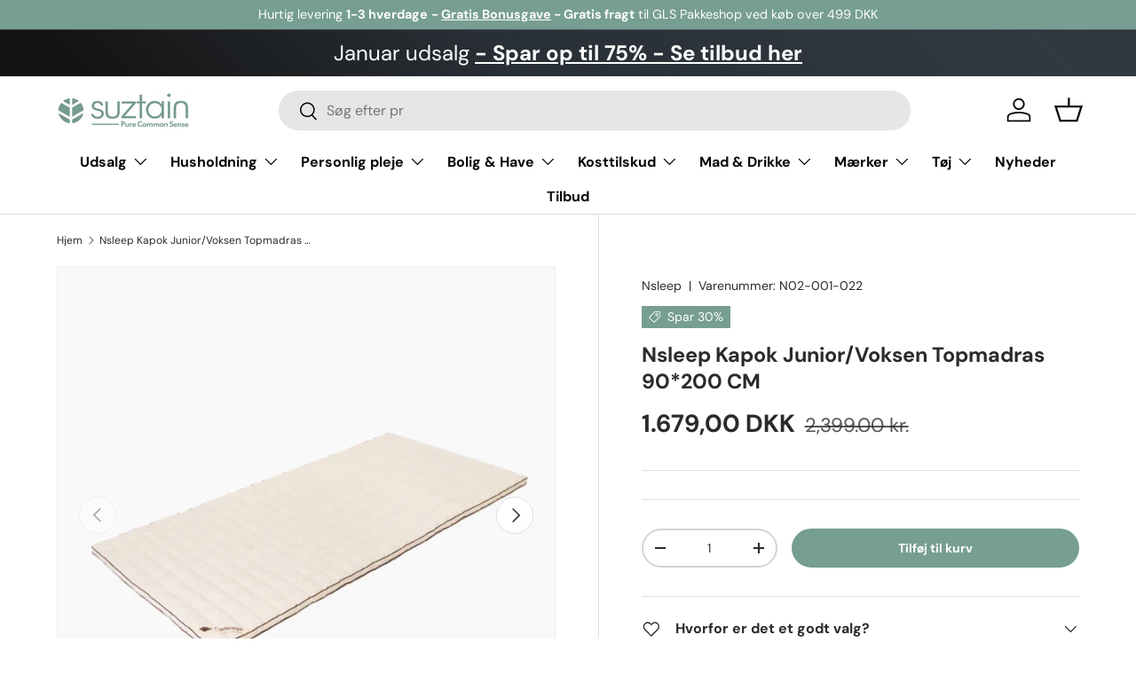

--- FILE ---
content_type: text/html; charset=utf-8
request_url: https://suztain.com/products/nsleep-kapok-junior-voksen-topmadras-90-200-cm
body_size: 84855
content:
<!doctype html>
<html class="no-js" lang="da" dir="ltr">
  <head><meta charset="utf-8">
<meta name="viewport" content="width=device-width,initial-scale=1">
<title>Nsleep Kapok Junior/Voksen Topmadras 90*200 CM &ndash; Suztain A/S</title><link rel="canonical" href="https://suztain.com/products/nsleep-kapok-junior-voksen-topmadras-90-200-cm"><link rel="icon" href="//suztain.com/cdn/shop/files/android-chrome-192x192.png?crop=center&height=48&v=1727953072&width=48" type="image/png">
  <link rel="apple-touch-icon" href="//suztain.com/cdn/shop/files/android-chrome-192x192.png?crop=center&height=180&v=1727953072&width=180"><meta name="description" content="Findes der noget bedre end at vågne veludhvilet op efter en god nattesøvn? Det synes vi heller ikke. For at sikre dig selv de bedste forudsætninger fo"><meta property="og:site_name" content="Suztain A/S">
<meta property="og:url" content="https://suztain.com/products/nsleep-kapok-junior-voksen-topmadras-90-200-cm">
<meta property="og:title" content="Nsleep Kapok Junior/Voksen Topmadras 90*200 CM">
<meta property="og:type" content="product">
<meta property="og:description" content="Findes der noget bedre end at vågne veludhvilet op efter en god nattesøvn? Det synes vi heller ikke. For at sikre dig selv de bedste forudsætninger for at undgå trætte øjne og uoplagte morgener, har Nsleep skabt en helt unik topmadras til dig. Nsleeps topmadras måler 4,5 cm i tykkelsen og sikrer dig den bedste nattesøv"><meta property="og:image" content="http://suztain.com/cdn/shop/files/Kapok_topmadras_90x200_cm_1000x_9ce9f5a7-e588-47cc-9d1c-c73f5eccc4bf.webp?crop=center&height=1200&v=1693839876&width=1200">
  <meta property="og:image:secure_url" content="https://suztain.com/cdn/shop/files/Kapok_topmadras_90x200_cm_1000x_9ce9f5a7-e588-47cc-9d1c-c73f5eccc4bf.webp?crop=center&height=1200&v=1693839876&width=1200">
  <meta property="og:image:width" content="1000">
  <meta property="og:image:height" content="1000"><meta property="og:price:amount" content="1,679.00">
  <meta property="og:price:currency" content="DKK"><meta name="twitter:card" content="summary_large_image">
<meta name="twitter:title" content="Nsleep Kapok Junior/Voksen Topmadras 90*200 CM">
<meta name="twitter:description" content="Findes der noget bedre end at vågne veludhvilet op efter en god nattesøvn? Det synes vi heller ikke. For at sikre dig selv de bedste forudsætninger for at undgå trætte øjne og uoplagte morgener, har Nsleep skabt en helt unik topmadras til dig. Nsleeps topmadras måler 4,5 cm i tykkelsen og sikrer dig den bedste nattesøv">


<script>
  window.dataLayer = window.dataLayer || [];
  function gtag(){ dataLayer.push(arguments); }
  gtag('consent', 'default', {
  'ad_storage': 'denied',
  'ad_user_data': 'denied',
  'ad_personalization': 'denied',
  'analytics_storage': 'denied',
  'wait_for_update': 500
  });
  gtag('set', 'ads_data_redaction', true);
</script>



<script>
  console.log("cookie script", cookie_script);
  var cookie_script = document.createElement('script');
  cookie_script.setAttribute('src','https://policy.app.cookieinformation.com/uc.js');
  cookie_script.setAttribute('data-culture', 'DA');
  cookie_script.setAttribute('data-gcm-version', '2.0');
  cookie_script.id = 'CookieConsent';
  document.head.appendChild(cookie_script);
  window.addEventListener('CookieInformationConsentGiven', function (event) { if (CookieInformation.getConsentGivenFor('cookie_cat_statistic') && CookieInformation.getConsentGivenFor('cookie_cat_marketing')) {
  window.Shopify.customerPrivacy.setTrackingConsent(true, function(e){

  console.log("Set Tracking Consent", true);
  });

  }else{

  window.Shopify.customerPrivacy.setTrackingConsent(false, function(e){
  console.log("Set Tracking Consent", false);
  });
  }
  }, false);
</script>



<script
  id="CookieConsent"
  type="text/javascript"
  data-culture="DA"
  src="https://policy.app.cookieinformation.com/uc.js"
  data-gcm-version="2.0"
></script>


    <link rel="preload" href="//suztain.com/cdn/shop/t/16/assets/main.css?v=145394428903287062231747309626" as="style"><style data-shopify>
@font-face {
  font-family: "DM Sans";
  font-weight: 400;
  font-style: normal;
  font-display: swap;
  src: url("//suztain.com/cdn/fonts/dm_sans/dmsans_n4.ec80bd4dd7e1a334c969c265873491ae56018d72.woff2") format("woff2"),
       url("//suztain.com/cdn/fonts/dm_sans/dmsans_n4.87bdd914d8a61247b911147ae68e754d695c58a6.woff") format("woff");
}
@font-face {
  font-family: "DM Sans";
  font-weight: 700;
  font-style: normal;
  font-display: swap;
  src: url("//suztain.com/cdn/fonts/dm_sans/dmsans_n7.97e21d81502002291ea1de8aefb79170c6946ce5.woff2") format("woff2"),
       url("//suztain.com/cdn/fonts/dm_sans/dmsans_n7.af5c214f5116410ca1d53a2090665620e78e2e1b.woff") format("woff");
}
@font-face {
  font-family: "DM Sans";
  font-weight: 400;
  font-style: italic;
  font-display: swap;
  src: url("//suztain.com/cdn/fonts/dm_sans/dmsans_i4.b8fe05e69ee95d5a53155c346957d8cbf5081c1a.woff2") format("woff2"),
       url("//suztain.com/cdn/fonts/dm_sans/dmsans_i4.403fe28ee2ea63e142575c0aa47684d65f8c23a0.woff") format("woff");
}
@font-face {
  font-family: "DM Sans";
  font-weight: 700;
  font-style: italic;
  font-display: swap;
  src: url("//suztain.com/cdn/fonts/dm_sans/dmsans_i7.52b57f7d7342eb7255084623d98ab83fd96e7f9b.woff2") format("woff2"),
       url("//suztain.com/cdn/fonts/dm_sans/dmsans_i7.d5e14ef18a1d4a8ce78a4187580b4eb1759c2eda.woff") format("woff");
}
@font-face {
  font-family: "DM Sans";
  font-weight: 700;
  font-style: normal;
  font-display: swap;
  src: url("//suztain.com/cdn/fonts/dm_sans/dmsans_n7.97e21d81502002291ea1de8aefb79170c6946ce5.woff2") format("woff2"),
       url("//suztain.com/cdn/fonts/dm_sans/dmsans_n7.af5c214f5116410ca1d53a2090665620e78e2e1b.woff") format("woff");
}
@font-face {
  font-family: "DM Sans";
  font-weight: 700;
  font-style: normal;
  font-display: swap;
  src: url("//suztain.com/cdn/fonts/dm_sans/dmsans_n7.97e21d81502002291ea1de8aefb79170c6946ce5.woff2") format("woff2"),
       url("//suztain.com/cdn/fonts/dm_sans/dmsans_n7.af5c214f5116410ca1d53a2090665620e78e2e1b.woff") format("woff");
}
:root {
        --bg-color: 255 255 255 / 1.0;
        --bg-color-og: 255 255 255 / 1.0;
        --heading-color: 42 43 42;
        --text-color: 42 43 42;
        --text-color-og: 42 43 42;
        --scrollbar-color: 42 43 42;
        --link-color: 42 43 42;
        --link-color-og: 42 43 42;
        --star-color: 119 158 146;--swatch-border-color-default: 212 213 212;
          --swatch-border-color-active: 149 149 149;
          --swatch-card-size: 24px;
          --swatch-variant-picker-size: 64px;--color-scheme-1-bg: 244 244 244 / 1.0;
        --color-scheme-1-grad: linear-gradient(180deg, rgba(244, 244, 244, 1), rgba(244, 244, 244, 1) 100%);
        --color-scheme-1-heading: 42 43 42;
        --color-scheme-1-text: 42 43 42;
        --color-scheme-1-btn-bg: 119 158 146;
        --color-scheme-1-btn-text: 119 158 146;
        --color-scheme-1-btn-bg-hover: 128 164 153;--color-scheme-2-bg: 42 43 42 / 1.0;
        --color-scheme-2-grad: linear-gradient(225deg, rgba(51, 59, 67, 0.88) 8%, rgba(41, 47, 54, 1) 56%, rgba(20, 20, 20, 1) 92%);
        --color-scheme-2-heading: 119 158 146;
        --color-scheme-2-text: 255 255 255;
        --color-scheme-2-btn-bg: 119 158 146;
        --color-scheme-2-btn-text: 255 255 255;
        --color-scheme-2-btn-bg-hover: 148 179 169;--color-scheme-3-bg: 119 158 146 / 1.0;
        --color-scheme-3-grad: linear-gradient(46deg, rgba(119, 158, 146, 1) 8%, rgba(234, 73, 0, 1) 32%, rgba(255, 88, 13, 0.88) 92%);
        --color-scheme-3-heading: 255 255 255;
        --color-scheme-3-text: 255 255 255;
        --color-scheme-3-btn-bg: 42 43 42;
        --color-scheme-3-btn-text: 98 25 121;
        --color-scheme-3-btn-bg-hover: 58 47 63;

        --drawer-bg-color: 255 255 255 / 1.0;
        --drawer-text-color: 42 43 42;

        --panel-bg-color: 244 244 244 / 1.0;
        --panel-heading-color: 42 43 42;
        --panel-text-color: 42 43 42;

        --in-stock-text-color: 119 158 146;
        --low-stock-text-color: 54 55 55;
        --very-low-stock-text-color: 227 43 43;
        --no-stock-text-color: 7 7 7;
        --no-stock-backordered-text-color: 119 119 119;

        --error-bg-color: 252 237 238;
        --error-text-color: 180 12 28;
        --success-bg-color: 232 246 234;
        --success-text-color: 44 126 63;
        --info-bg-color: 228 237 250;
        --info-text-color: 26 102 210;

        --heading-font-family: "DM Sans", sans-serif;
        --heading-font-style: normal;
        --heading-font-weight: 700;
        --heading-scale-start: 4;

        --navigation-font-family: "DM Sans", sans-serif;
        --navigation-font-style: normal;
        --navigation-font-weight: 700;--heading-text-transform: none;
--subheading-text-transform: none;
        --body-font-family: "DM Sans", sans-serif;
        --body-font-style: normal;
        --body-font-weight: 400;
        --body-font-size: 16;

        --section-gap: 48;
        --heading-gap: calc(8 * var(--space-unit));--grid-column-gap: 20px;--btn-bg-color: 119 158 146;
        --btn-bg-hover-color: 148 179 169;
        --btn-text-color: 255 255 255;
        --btn-bg-color-og: 119 158 146;
        --btn-text-color-og: 255 255 255;
        --btn-alt-bg-color: 255 255 255;
        --btn-alt-bg-alpha: 1.0;
        --btn-alt-text-color: 42 43 42;
        --btn-border-width: 2px;
        --btn-padding-y: 12px;

        
        --btn-border-radius: 28px;
        

        --btn-lg-border-radius: 50%;
        --btn-icon-border-radius: 50%;
        --input-with-btn-inner-radius: var(--btn-border-radius);

        --input-bg-color: 255 255 255 / 1.0;
        --input-text-color: 42 43 42;
        --input-border-width: 2px;
        --input-border-radius: 26px;
        --textarea-border-radius: 12px;
        --input-border-radius: 28px;
        --input-lg-border-radius: 34px;
        --input-bg-color-diff-3: #f7f7f7;
        --input-bg-color-diff-6: #f0f0f0;

        --modal-border-radius: 16px;
        --modal-overlay-color: 0 0 0;
        --modal-overlay-opacity: 0.4;
        --drawer-border-radius: 16px;
        --overlay-border-radius: 0px;--custom-label-bg-color: 119 158 146;
        --custom-label-text-color: 255 255 255;--sale-label-bg-color: 119 158 146;
        --sale-label-text-color: 255 255 255;--sold-out-label-bg-color: 42 43 42;
        --sold-out-label-text-color: 255 255 255;--preorder-label-bg-color: 0 166 237;
        --preorder-label-text-color: 255 255 255;

        --page-width: 1260px;
        --gutter-sm: 20px;
        --gutter-md: 32px;
        --gutter-lg: 64px;

        --payment-terms-bg-color: #ffffff;

        --coll-card-bg-color: #f5f5f5;
        --coll-card-border-color: #f2f2f2;
          
            --aos-animate-duration: 1s;
          

          
            --aos-min-width: 0;
          
        

        --reading-width: 48em;
      }

      @media (max-width: 769px) {
        :root {
          --reading-width: 36em;
        }
      }</style>

    <link rel="stylesheet" href="//suztain.com/cdn/shop/t/16/assets/main.css?v=145394428903287062231747309626">
    <script src="//suztain.com/cdn/shop/t/16/assets/main.js?v=2050684634816504901747309626" defer="defer"></script><link
        rel="preload"
        href="//suztain.com/cdn/fonts/dm_sans/dmsans_n4.ec80bd4dd7e1a334c969c265873491ae56018d72.woff2"
        as="font"
        type="font/woff2"
        crossorigin
        fetchpriority="high"
      ><link
        rel="preload"
        href="//suztain.com/cdn/fonts/dm_sans/dmsans_n7.97e21d81502002291ea1de8aefb79170c6946ce5.woff2"
        as="font"
        type="font/woff2"
        crossorigin
        fetchpriority="high"
      ><script>window.performance && window.performance.mark && window.performance.mark('shopify.content_for_header.start');</script><meta name="facebook-domain-verification" content="ih21dretxwplvf37xo0dcwzhmeenby">
<meta id="shopify-digital-wallet" name="shopify-digital-wallet" content="/51408044195/digital_wallets/dialog">
<link rel="alternate" type="application/json+oembed" href="https://suztain.com/products/nsleep-kapok-junior-voksen-topmadras-90-200-cm.oembed">
<script async="async" src="/checkouts/internal/preloads.js?locale=da-DK"></script>
<script id="shopify-features" type="application/json">{"accessToken":"97837aa4994e8bb4f8c74f68f0621940","betas":["rich-media-storefront-analytics"],"domain":"suztain.com","predictiveSearch":true,"shopId":51408044195,"locale":"da"}</script>
<script>var Shopify = Shopify || {};
Shopify.shop = "suztain20.myshopify.com";
Shopify.locale = "da";
Shopify.currency = {"active":"DKK","rate":"1.0"};
Shopify.country = "DK";
Shopify.theme = {"name":"Suztain24\/main [Clerk.io]","id":175550562640,"schema_name":"Enterprise","schema_version":"1.5.2","theme_store_id":null,"role":"main"};
Shopify.theme.handle = "null";
Shopify.theme.style = {"id":null,"handle":null};
Shopify.cdnHost = "suztain.com/cdn";
Shopify.routes = Shopify.routes || {};
Shopify.routes.root = "/";</script>
<script type="module">!function(o){(o.Shopify=o.Shopify||{}).modules=!0}(window);</script>
<script>!function(o){function n(){var o=[];function n(){o.push(Array.prototype.slice.apply(arguments))}return n.q=o,n}var t=o.Shopify=o.Shopify||{};t.loadFeatures=n(),t.autoloadFeatures=n()}(window);</script>
<script id="shop-js-analytics" type="application/json">{"pageType":"product"}</script>
<script defer="defer" async type="module" src="//suztain.com/cdn/shopifycloud/shop-js/modules/v2/client.init-shop-cart-sync_Boo8R5bA.da.esm.js"></script>
<script defer="defer" async type="module" src="//suztain.com/cdn/shopifycloud/shop-js/modules/v2/chunk.common_BxBg1k80.esm.js"></script>
<script type="module">
  await import("//suztain.com/cdn/shopifycloud/shop-js/modules/v2/client.init-shop-cart-sync_Boo8R5bA.da.esm.js");
await import("//suztain.com/cdn/shopifycloud/shop-js/modules/v2/chunk.common_BxBg1k80.esm.js");

  window.Shopify.SignInWithShop?.initShopCartSync?.({"fedCMEnabled":true,"windoidEnabled":true});

</script>
<script id="__st">var __st={"a":51408044195,"offset":3600,"reqid":"654cb25d-732d-4c12-acd0-d6ec7022d05d-1768393203","pageurl":"suztain.com\/products\/nsleep-kapok-junior-voksen-topmadras-90-200-cm","u":"de5e3c1aa36c","p":"product","rtyp":"product","rid":8633247498576};</script>
<script>window.ShopifyPaypalV4VisibilityTracking = true;</script>
<script id="form-persister">!function(){'use strict';const t='contact',e='new_comment',n=[[t,t],['blogs',e],['comments',e],[t,'customer']],o='password',r='form_key',c=['recaptcha-v3-token','g-recaptcha-response','h-captcha-response',o],s=()=>{try{return window.sessionStorage}catch{return}},i='__shopify_v',u=t=>t.elements[r],a=function(){const t=[...n].map((([t,e])=>`form[action*='/${t}']:not([data-nocaptcha='true']) input[name='form_type'][value='${e}']`)).join(',');var e;return e=t,()=>e?[...document.querySelectorAll(e)].map((t=>t.form)):[]}();function m(t){const e=u(t);a().includes(t)&&(!e||!e.value)&&function(t){try{if(!s())return;!function(t){const e=s();if(!e)return;const n=u(t);if(!n)return;const o=n.value;o&&e.removeItem(o)}(t);const e=Array.from(Array(32),(()=>Math.random().toString(36)[2])).join('');!function(t,e){u(t)||t.append(Object.assign(document.createElement('input'),{type:'hidden',name:r})),t.elements[r].value=e}(t,e),function(t,e){const n=s();if(!n)return;const r=[...t.querySelectorAll(`input[type='${o}']`)].map((({name:t})=>t)),u=[...c,...r],a={};for(const[o,c]of new FormData(t).entries())u.includes(o)||(a[o]=c);n.setItem(e,JSON.stringify({[i]:1,action:t.action,data:a}))}(t,e)}catch(e){console.error('failed to persist form',e)}}(t)}const f=t=>{if('true'===t.dataset.persistBound)return;const e=function(t,e){const n=function(t){return'function'==typeof t.submit?t.submit:HTMLFormElement.prototype.submit}(t).bind(t);return function(){let t;return()=>{t||(t=!0,(()=>{try{e(),n()}catch(t){(t=>{console.error('form submit failed',t)})(t)}})(),setTimeout((()=>t=!1),250))}}()}(t,(()=>{m(t)}));!function(t,e){if('function'==typeof t.submit&&'function'==typeof e)try{t.submit=e}catch{}}(t,e),t.addEventListener('submit',(t=>{t.preventDefault(),e()})),t.dataset.persistBound='true'};!function(){function t(t){const e=(t=>{const e=t.target;return e instanceof HTMLFormElement?e:e&&e.form})(t);e&&m(e)}document.addEventListener('submit',t),document.addEventListener('DOMContentLoaded',(()=>{const e=a();for(const t of e)f(t);var n;n=document.body,new window.MutationObserver((t=>{for(const e of t)if('childList'===e.type&&e.addedNodes.length)for(const t of e.addedNodes)1===t.nodeType&&'FORM'===t.tagName&&a().includes(t)&&f(t)})).observe(n,{childList:!0,subtree:!0,attributes:!1}),document.removeEventListener('submit',t)}))}()}();</script>
<script integrity="sha256-4kQ18oKyAcykRKYeNunJcIwy7WH5gtpwJnB7kiuLZ1E=" data-source-attribution="shopify.loadfeatures" defer="defer" src="//suztain.com/cdn/shopifycloud/storefront/assets/storefront/load_feature-a0a9edcb.js" crossorigin="anonymous"></script>
<script data-source-attribution="shopify.dynamic_checkout.dynamic.init">var Shopify=Shopify||{};Shopify.PaymentButton=Shopify.PaymentButton||{isStorefrontPortableWallets:!0,init:function(){window.Shopify.PaymentButton.init=function(){};var t=document.createElement("script");t.src="https://suztain.com/cdn/shopifycloud/portable-wallets/latest/portable-wallets.da.js",t.type="module",document.head.appendChild(t)}};
</script>
<script data-source-attribution="shopify.dynamic_checkout.buyer_consent">
  function portableWalletsHideBuyerConsent(e){var t=document.getElementById("shopify-buyer-consent"),n=document.getElementById("shopify-subscription-policy-button");t&&n&&(t.classList.add("hidden"),t.setAttribute("aria-hidden","true"),n.removeEventListener("click",e))}function portableWalletsShowBuyerConsent(e){var t=document.getElementById("shopify-buyer-consent"),n=document.getElementById("shopify-subscription-policy-button");t&&n&&(t.classList.remove("hidden"),t.removeAttribute("aria-hidden"),n.addEventListener("click",e))}window.Shopify?.PaymentButton&&(window.Shopify.PaymentButton.hideBuyerConsent=portableWalletsHideBuyerConsent,window.Shopify.PaymentButton.showBuyerConsent=portableWalletsShowBuyerConsent);
</script>
<script data-source-attribution="shopify.dynamic_checkout.cart.bootstrap">document.addEventListener("DOMContentLoaded",(function(){function t(){return document.querySelector("shopify-accelerated-checkout-cart, shopify-accelerated-checkout")}if(t())Shopify.PaymentButton.init();else{new MutationObserver((function(e,n){t()&&(Shopify.PaymentButton.init(),n.disconnect())})).observe(document.body,{childList:!0,subtree:!0})}}));
</script>
<script id="sections-script" data-sections="header,footer" defer="defer" src="//suztain.com/cdn/shop/t/16/compiled_assets/scripts.js?25923"></script>
<script>window.performance && window.performance.mark && window.performance.mark('shopify.content_for_header.end');</script>

      <script src="//suztain.com/cdn/shop/t/16/assets/animate-on-scroll.js?v=15249566486942820451747309626" defer="defer"></script>
      <link rel="stylesheet" href="//suztain.com/cdn/shop/t/16/assets/animate-on-scroll.css?v=116194678796051782541747309626">
    

    <script>
      document.documentElement.className = document.documentElement.className.replace('no-js', 'js');
    </script><!-- CC Custom Head Start --><!-- CC Custom Head End -->
    <!-- Start of Clerk.io E-commerce Personalisation tool - www.clerk.io -->
<script type="text/javascript">
    (function (w, d) {
        var e = d.createElement('script'); e.type = 'text/javascript'; e.async = true;
        e.src = (d.location.protocol == 'https:' ? 'https' : 'http') + '://cdn.clerk.io/clerk.js';
        var s = d.getElementsByTagName('script')[0]; s.parentNode.insertBefore(e, s);
        w.__clerk_q = w.__clerk_q || []; w.Clerk = w.Clerk || function () { w.__clerk_q.push(arguments) };
    })(window, document);
    let publicKey = 'CQLtYWFZJkZUkEYoOFtYDAR9XPAgBLJa';
    Clerk('config', {
        key: publicKey,
        formatters: {
            currency_converter: function (price) {
                var converted_price = (price * Shopify.currency.rate);
                return (converted_price).toString();
            }
        },
        globals: {
            currency_iso: 'DKK',
            currency_symbol: 'kr.'
        }
    });

    

    document.addEventListener('DOMContentLoaded', (e) => {
        (async function fetchVisitorId() {
          let visitorId = window.sessionStorage.getItem('visitor_id');
          try {
            if (!visitorId) {
              const response = await fetch(`https://api.clerk.io/v2/misc/visitor_id?key=${publicKey}&visitor=auto`);
              const data = await response.json();
              visitorId = data.visitor;
              window.sessionStorage.setItem('visitor_id', data.visitor);
            }
            Clerk('config', {
              visitor: visitorId,
            });
          } catch (error) {
            console.error('Error:', error);
          } finally {
            window.Shopify.analytics.publish('clerk_pixel_context', {
              localeApiKey: publicKey,
              visitor: visitorId,
            });
          }
        })();
      });
</script>
<!-- End of Clerk.io E-commerce Personalisation tool - www.clerk.io -->
  
  


  <!-- BEGIN app block: shopify://apps/boost-ai-search-filter/blocks/boost-sd-ssr/7fc998ae-a150-4367-bab8-505d8a4503f7 --><script type="text/javascript">"use strict";(()=>{var __typeError=msg=>{throw TypeError(msg)};var __accessCheck=(obj,member,msg)=>member.has(obj)||__typeError("Cannot "+msg);var __privateGet=(obj,member,getter)=>(__accessCheck(obj,member,"read from private field"),getter?getter.call(obj):member.get(obj));var __privateAdd=(obj,member,value)=>member.has(obj)?__typeError("Cannot add the same private member more than once"):member instanceof WeakSet?member.add(obj):member.set(obj,value);var __privateSet=(obj,member,value,setter)=>(__accessCheck(obj,member,"write to private field"),setter?setter.call(obj,value):member.set(obj,value),value);var __privateMethod=(obj,member,method)=>(__accessCheck(obj,member,"access private method"),method);function mergeDeepMutate(target,...sources){if(!target)return target;if(sources.length===0)return target;const isObject=obj=>!!obj&&typeof obj==="object";const isPlainObject=obj=>{if(!isObject(obj))return false;const proto=Object.getPrototypeOf(obj);return proto===Object.prototype||proto===null};for(const source of sources){if(!source)continue;for(const key in source){const sourceValue=source[key];if(!(key in target)){target[key]=sourceValue;continue}const targetValue=target[key];if(Array.isArray(targetValue)&&Array.isArray(sourceValue)){target[key]=targetValue.concat(...sourceValue)}else if(isPlainObject(targetValue)&&isPlainObject(sourceValue)){target[key]=mergeDeepMutate(targetValue,sourceValue)}else{target[key]=sourceValue}}}return target}var _config,_dataObjects,_modules,_cachedModulesByConstructor,_status,_cachedEventListeners,_registryBlockListeners,_readyListeners,_blocks,_Application_instances,extendAppConfigFromModules_fn,extendAppConfigFromGlobalVariables_fn,initializeDataObjects_fn,resetBlocks_fn,loadModuleEventListeners_fn;var Application=class{constructor(config,dataObjects){__privateAdd(this,_Application_instances);__privateAdd(this,_config);__privateAdd(this,_dataObjects);__privateAdd(this,_modules,[]);__privateAdd(this,_cachedModulesByConstructor,new Map);__privateAdd(this,_status,"created");__privateAdd(this,_cachedEventListeners,{});__privateAdd(this,_registryBlockListeners,[]);__privateAdd(this,_readyListeners,[]);this.mode="production";this.logLevel=1;__privateAdd(this,_blocks,{});const boostWidgetIntegration=window.boostWidgetIntegration;__privateSet(this,_config,config||{logLevel:boostWidgetIntegration?.config?.logLevel,env:"production"});this.logLevel=__privateGet(this,_config).logLevel??(this.mode==="production"?2:this.logLevel);if(__privateGet(this,_config).logLevel==null){__privateGet(this,_config).logLevel=this.logLevel}__privateSet(this,_dataObjects,dataObjects||{});this.logger={debug:(...args)=>{if(this.logLevel<=0){console.debug("Boost > [DEBUG] ",...args)}},info:(...args)=>{if(this.logLevel<=1){console.info("Boost > [INFO] ",...args)}},warn:(...args)=>{if(this.logLevel<=2){console.warn("Boost > [WARN] ",...args)}},error:(...args)=>{if(this.logLevel<=3){console.error("Boost > [ERROR] ",...args)}}}}get blocks(){return __privateGet(this,_blocks)}get config(){return __privateGet(this,_config)}get dataObjects(){return __privateGet(this,_dataObjects)}get status(){return __privateGet(this,_status)}get modules(){return __privateGet(this,_modules)}bootstrap(){if(__privateGet(this,_status)==="bootstrapped"){this.logger.warn("Application already bootstrapped");return}if(__privateGet(this,_status)==="started"){this.logger.warn("Application already started");return}__privateMethod(this,_Application_instances,loadModuleEventListeners_fn).call(this);this.dispatchLifecycleEvent({name:"onBeforeAppBootstrap",payload:null});if(__privateGet(this,_config)?.customization?.app?.onBootstrap){__privateGet(this,_config).customization.app.onBootstrap(this)}__privateMethod(this,_Application_instances,extendAppConfigFromModules_fn).call(this);__privateMethod(this,_Application_instances,extendAppConfigFromGlobalVariables_fn).call(this);__privateMethod(this,_Application_instances,initializeDataObjects_fn).call(this);this.assignGlobalVariables();__privateSet(this,_status,"bootstrapped");this.dispatchLifecycleEvent({name:"onAppBootstrap",payload:null})}async initModules(){await Promise.all(__privateGet(this,_modules).map(async module=>{if(!module.shouldInit()){this.logger.info("Module not initialized",module.constructor.name,"shouldInit returned false");return}module.onBeforeModuleInit?.();this.dispatchLifecycleEvent({name:"onBeforeModuleInit",payload:{module}});this.logger.info(`Initializing ${module.constructor.name} module`);try{await module.init();this.dispatchLifecycleEvent({name:"onModuleInit",payload:{module}})}catch(error){this.logger.error(`Error initializing module ${module.constructor.name}:`,error);this.dispatchLifecycleEvent({name:"onModuleError",payload:{module,error:error instanceof Error?error:new Error(String(error))}})}}))}getModule(constructor){const module=__privateGet(this,_cachedModulesByConstructor).get(constructor);if(module&&!module.shouldInit()){return void 0}return module}getModuleByName(name){const module=__privateGet(this,_modules).find(mod=>{const ModuleClass=mod.constructor;return ModuleClass.moduleName===name});if(module&&!module.shouldInit()){return void 0}return module}registerBlock(block){if(!block.id){this.logger.error("Block id is required");return}const blockId=block.id;if(__privateGet(this,_blocks)[blockId]){this.logger.error(`Block with id ${blockId} already exists`);return}__privateGet(this,_blocks)[blockId]=block;if(window.boostWidgetIntegration.blocks){window.boostWidgetIntegration.blocks[blockId]=block}this.dispatchLifecycleEvent({name:"onRegisterBlock",payload:{block}});__privateGet(this,_registryBlockListeners).forEach(listener=>{try{listener(block)}catch(error){this.logger.error("Error in registry block listener:",error)}})}addRegistryBlockListener(listener){__privateGet(this,_registryBlockListeners).push(listener);Object.values(__privateGet(this,_blocks)).forEach(block=>{try{listener(block)}catch(error){this.logger.error("Error in registry block listener for existing block:",error)}})}removeRegistryBlockListener(listener){const index=__privateGet(this,_registryBlockListeners).indexOf(listener);if(index>-1){__privateGet(this,_registryBlockListeners).splice(index,1)}}onReady(handler){if(__privateGet(this,_status)==="started"){try{handler()}catch(error){this.logger.error("Error in ready handler:",error)}}else{__privateGet(this,_readyListeners).push(handler)}}assignGlobalVariables(){if(!window.boostWidgetIntegration){window.boostWidgetIntegration={}}Object.assign(window.boostWidgetIntegration,{TAEApp:this,config:this.config,dataObjects:__privateGet(this,_dataObjects),blocks:this.blocks})}async start(){this.logger.info("Application starting");this.bootstrap();this.dispatchLifecycleEvent({name:"onBeforeAppStart",payload:null});await this.initModules();__privateSet(this,_status,"started");this.dispatchLifecycleEvent({name:"onAppStart",payload:null});__privateGet(this,_readyListeners).forEach(listener=>{try{listener()}catch(error){this.logger.error("Error in ready listener:",error)}});if(__privateGet(this,_config)?.customization?.app?.onStart){__privateGet(this,_config).customization.app.onStart(this)}}destroy(){if(__privateGet(this,_status)!=="started"){this.logger.warn("Application not started yet");return}__privateGet(this,_modules).forEach(module=>{this.dispatchLifecycleEvent({name:"onModuleDestroy",payload:{module}});module.destroy()});__privateSet(this,_modules,[]);__privateMethod(this,_Application_instances,resetBlocks_fn).call(this);__privateSet(this,_status,"destroyed");this.dispatchLifecycleEvent({name:"onAppDestroy",payload:null})}setLogLevel(level){this.logLevel=level;this.updateConfig({logLevel:level})}loadModule(ModuleConstructor){if(!ModuleConstructor){return this}const app=this;const moduleInstance=new ModuleConstructor(app);if(__privateGet(app,_cachedModulesByConstructor).has(ModuleConstructor)){this.logger.warn(`Module ${ModuleConstructor.name} already loaded`);return app}__privateGet(this,_modules).push(moduleInstance);__privateGet(this,_cachedModulesByConstructor).set(ModuleConstructor,moduleInstance);this.logger.info(`Module ${ModuleConstructor.name} already loaded`);return app}updateConfig(newConfig){if(typeof newConfig==="function"){__privateSet(this,_config,newConfig(__privateGet(this,_config)))}else{mergeDeepMutate(__privateGet(this,_config),newConfig)}return this.config}dispatchLifecycleEvent(event){switch(event.name){case"onBeforeAppBootstrap":this.triggerEvent("onBeforeAppBootstrap",event);break;case"onAppBootstrap":this.logger.info("Application bootstrapped");this.triggerEvent("onAppBootstrap",event);break;case"onBeforeModuleInit":this.triggerEvent("onBeforeModuleInit",event);break;case"onModuleInit":this.logger.info(`Module ${event.payload.module.constructor.name} initialized`);this.triggerEvent("onModuleInit",event);break;case"onModuleDestroy":this.logger.info(`Module ${event.payload.module.constructor.name} destroyed`);this.triggerEvent("onModuleDestroy",event);break;case"onBeforeAppStart":this.triggerEvent("onBeforeAppStart",event);break;case"onAppStart":this.logger.info("Application started");this.triggerEvent("onAppStart",event);break;case"onAppDestroy":this.logger.info("Application destroyed");this.triggerEvent("onAppDestroy",event);break;case"onAppError":this.logger.error("Application error",event.payload.error);this.triggerEvent("onAppError",event);break;case"onModuleError":this.logger.error("Module error",event.payload.module.constructor.name,event.payload.error);this.triggerEvent("onModuleError",event);break;case"onRegisterBlock":this.logger.info(`Block registered with id: ${event.payload.block.id}`);this.triggerEvent("onRegisterBlock",event);break;default:this.logger.warn("Unknown lifecycle event",event);break}}triggerEvent(eventName,event){const eventListeners=__privateGet(this,_cachedEventListeners)[eventName];if(eventListeners){eventListeners.forEach(listener=>{try{if(eventName==="onRegisterBlock"&&event.payload&&"block"in event.payload){listener(event.payload.block)}else{listener(event)}}catch(error){this.logger.error(`Error in event listener for ${eventName}:`,error,"Event data:",event)}})}}};_config=new WeakMap;_dataObjects=new WeakMap;_modules=new WeakMap;_cachedModulesByConstructor=new WeakMap;_status=new WeakMap;_cachedEventListeners=new WeakMap;_registryBlockListeners=new WeakMap;_readyListeners=new WeakMap;_blocks=new WeakMap;_Application_instances=new WeakSet;extendAppConfigFromModules_fn=function(){__privateGet(this,_modules).forEach(module=>{const extendAppConfig=module.extendAppConfig;if(extendAppConfig){mergeDeepMutate(__privateGet(this,_config),extendAppConfig)}})};extendAppConfigFromGlobalVariables_fn=function(){const initializedGlobalConfig=window.boostWidgetIntegration?.config;if(initializedGlobalConfig){mergeDeepMutate(__privateGet(this,_config),initializedGlobalConfig)}};initializeDataObjects_fn=function(){__privateGet(this,_modules).forEach(module=>{const dataObject=module.dataObject;if(dataObject){mergeDeepMutate(__privateGet(this,_dataObjects),dataObject)}})};resetBlocks_fn=function(){this.logger.info("Resetting all blocks");__privateSet(this,_blocks,{})};loadModuleEventListeners_fn=function(){__privateSet(this,_cachedEventListeners,{});const eventNames=["onBeforeAppBootstrap","onAppBootstrap","onModuleInit","onModuleDestroy","onBeforeAppStart","onAppStart","onAppDestroy","onAppError","onModuleError","onRegisterBlock"];__privateGet(this,_modules).forEach(module=>{eventNames.forEach(eventName=>{const eventListener=(...args)=>{if(this.status==="bootstrapped"||this.status==="started"){if(!module.shouldInit())return}return module[eventName]?.(...args)};if(typeof eventListener==="function"){if(!__privateGet(this,_cachedEventListeners)[eventName]){__privateGet(this,_cachedEventListeners)[eventName]=[]}if(eventName==="onRegisterBlock"){__privateGet(this,_cachedEventListeners)[eventName]?.push((block=>{eventListener.call(module,block)}))}else{__privateGet(this,_cachedEventListeners)[eventName]?.push(eventListener.bind(module))}}})})};var _app;var Module=class{constructor(app){__privateAdd(this,_app);__privateSet(this,_app,app)}shouldInit(){return true}destroy(){__privateSet(this,_app,void 0)}init(){}get app(){if(!__privateGet(this,_app)){throw new Error("Module not initialized")}return Object.freeze(__privateGet(this,_app))}get extendAppConfig(){return{}}get dataObject(){return{}}};_app=new WeakMap;var _boostTAEApp;var BoostTAEAppModule=class extends Module{constructor(){super(...arguments);__privateAdd(this,_boostTAEApp,null)}get TAEApp(){const boostTAE=getBoostTAE();if(!boostTAE){throw new Error("Boost TAE is not initialized")}__privateSet(this,_boostTAEApp,boostTAE);return __privateGet(this,_boostTAEApp)}get TAEAppConfig(){return this.TAEApp.config}get TAEAppDataObjects(){return this.TAEApp.dataObjects}};_boostTAEApp=new WeakMap;var AdditionalElement=class extends BoostTAEAppModule{get extendAppConfig(){return {additionalElementSettings:Object.assign(
        {
          
        }, {"customSortingList":"relevance|best-selling|manual|title-ascending|title-descending|price-ascending|price-descending|created-ascending|created-descending"})};}};AdditionalElement.moduleName="AdditionalElement";function getShortenToFullParamMap(){const shortenUrlParamList=getBoostTAE().config?.filterSettings?.shortenUrlParamList;const map={};if(!Array.isArray(shortenUrlParamList)){return map}shortenUrlParamList.forEach(item=>{if(typeof item!=="string")return;const idx=item.lastIndexOf(":");if(idx===-1)return;const full=item.slice(0,idx).trim();const short=item.slice(idx+1).trim();if(full.length>0&&short.length>0){map[short]=full}});return map}function generateUUID(){return "xxxxxxxx-xxxx-xxxx-xxxx-xxxxxxxxxxxx".replace(/[x]/g,function(){const r=Math.random()*16|0;return r.toString(16)});}function getQueryParamByKey(key){const urlParams=new URLSearchParams(window.location.search);return urlParams.get(key)}function convertValueRequestStockStatus(v){if(typeof v==="string"){if(v==="out-of-stock")return false;return true}if(Array.isArray(v)){return v.map(_v=>{if(_v==="out-of-stock"){return false}return true})}return false}function isMobileWidth(){return window.innerWidth<576}function isTabletPortraitMaxWidth(){return window.innerWidth<991}function detectDeviceByWidth(){let result="";if(isMobileWidth()){result+="mobile|"}else{result=result.replace("mobile|","")}if(isTabletPortraitMaxWidth()){result+="tablet_portrait_max"}else{result=result.replace("tablet_portrait_max","")}return result}function getSortBy(){const{generalSettings:{collection_id=0,page="collection",default_sort_by:defaultSortBy}={},additionalElementSettings:{default_sort_order:defaultSortOrder={},customSortingList}={}}=getBoostTAE().config;const defaultSortingList=["relevance","best-selling","manual","title-ascending","title-descending","price-ascending","price-descending","created-ascending","created-descending"];const sortQueryKey=getQueryParamByKey("sort");const sortingList=customSortingList?customSortingList.split("|"):defaultSortingList;if(sortQueryKey&&sortingList.includes(sortQueryKey))return sortQueryKey;const searchPage=page==="search";const collectionPage=page==="collection";if(searchPage)sortingList.splice(sortingList.indexOf("manual"),1);const{all,search}=defaultSortOrder;if(collectionPage){if(collection_id in defaultSortOrder){return defaultSortOrder[collection_id]}else if(all){return all}else if(defaultSortBy){return defaultSortBy}}else if(searchPage){return search||"relevance"}return""}var addParamsLocale=(params={})=>{params.return_all_currency_fields=false;return{...params,currency_rate:window.Shopify?.currency?.rate,currency:window.Shopify?.currency?.active,country:window.Shopify?.country}};var getLocalStorage=key=>{try{const value=localStorage.getItem(key);if(value)return JSON.parse(value);return null}catch{return null}};var setLocalStorage=(key,value)=>{try{localStorage.setItem(key,JSON.stringify(value))}catch(error){getBoostTAE().logger.error("Error setLocalStorage",error)}};var removeLocalStorage=key=>{try{localStorage.removeItem(key)}catch(error){getBoostTAE().logger.error("Error removeLocalStorage",error)}};function roundToNearest50(num){const remainder=num%50;if(remainder>25){return num+(50-remainder)}else{return num-remainder}}function lazyLoadImages(dom){if(!dom)return;const lazyImages=dom.querySelectorAll(".boost-sd__product-image-img[loading='lazy']");lazyImages.forEach(function(img){inViewPortHandler(img.parentElement,element=>{const imgElement=element.querySelector(".boost-sd__product-image-img[loading='lazy']");if(imgElement){imgElement.removeAttribute("loading")}})})}function inViewPortHandler(elements,callback){const observer=new IntersectionObserver(function intersectionObserverCallback(entries,observer2){entries.forEach(function(entry){if(entry.isIntersecting){callback(entry.target);observer2.unobserve(entry.target)}})});if(Array.isArray(elements)){elements.forEach(element=>observer.observe(element))}else{observer.observe(elements)}}var isBadUrl=url=>{try{if(!url){url=getWindowLocation().search}const urlString=typeof url==="string"?url:url.toString();const urlParams=decodeURIComponent(urlString).split("&");let isXSSUrl=false;if(urlParams.length>0){for(let i=0;i<urlParams.length;i++){const param=urlParams[i];isXSSUrl=isBadSearchTerm(param);if(isXSSUrl)break}}return isXSSUrl}catch{return true}};var getWindowLocation=()=>{const href=window.location.href;const escapedHref=href.replace(/%3C/g,"&lt;").replace(/%3E/g,"&gt;");const rebuildHrefArr=[];for(let i=0;i<escapedHref.length;i++){rebuildHrefArr.push(escapedHref.charAt(i))}const rebuildHref=rebuildHrefArr.join("").split("&lt;").join("%3C").split("&gt;").join("%3E");let rebuildSearch="";const hrefWithoutHash=rebuildHref.replace(/#.*$/,"");if(hrefWithoutHash.split("?").length>1){rebuildSearch=hrefWithoutHash.split("?")[1];if(rebuildSearch.length>0){rebuildSearch="?"+rebuildSearch}}return{pathname:window.location.pathname,href:rebuildHref,search:rebuildSearch}};var isBadSearchTerm=term=>{if(typeof term=="string"){term=term.toLowerCase();const domEvents=["img src","script","alert","onabort","popstate","afterprint","beforeprint","beforeunload","blur","canplay","canplaythrough","change","click","contextmenu","copy","cut","dblclick","drag","dragend","dragenter","dragleave","dragover","dragstart","drop","durationchange","ended","error","focus","focusin","focusout","fullscreenchange","fullscreenerror","hashchange","input","invalid","keydown","keypress","keyup","load","loadeddata","loadedmetadata","loadstart","mousedown","mouseenter","mouseleave","mousemove","mouseover","mouseout","mouseout","mouseup","offline","online","pagehide","pageshow","paste","pause","play","playing","progress","ratechange","resize","reset","scroll","search","seeked","seeking","select","show","stalled","submit","suspend","timeupdate","toggle","touchcancel","touchend","touchmove","touchstart","unload","volumechange","waiting","wheel"];const potentialEventRegex=new RegExp(domEvents.join("=|on"));const countOpenTag=(term.match(/</g)||[]).length;const countCloseTag=(term.match(/>/g)||[]).length;const isAlert=(term.match(/alert\(/g)||[]).length;const isConsoleLog=(term.match(/console\.log\(/g)||[]).length;const isExecCommand=(term.match(/execCommand/g)||[]).length;const isCookie=(term.match(/document\.cookie/g)||[]).length;const isJavascript=(term.match(/j.*a.*v.*a.*s.*c.*r.*i.*p.*t/g)||[]).length;const isPotentialEvent=potentialEventRegex.test(term);if(countOpenTag>0&&countCloseTag>0||countOpenTag>1||countCloseTag>1||isAlert||isConsoleLog||isExecCommand||isCookie||isJavascript||isPotentialEvent){return true}}return false};var isCollectionPage=()=>{return getBoostTAE().config.generalSettings?.page==="collection"};var isSearchPage=()=>{return getBoostTAE().config.generalSettings?.page==="search"};var isCartPage=()=>{return getBoostTAE().config.generalSettings?.page==="cart"};var isProductPage=()=>{return getBoostTAE().config.generalSettings?.page==="product"};var isHomePage=()=>{return getBoostTAE().config.generalSettings?.page==="index"};var isVendorPage=()=>{return window.location.pathname.indexOf("/collections/vendors")>-1};var getCurrentPage=()=>{let currentPage="";switch(true){case isCollectionPage():currentPage="collection_page";break;case isSearchPage():currentPage="search_page";break;case isProductPage():currentPage="product_page";break;case isCartPage():currentPage="cart_page";break;case isHomePage():currentPage="home_page";break;default:break}return currentPage};var checkExistFilterOptionParam=()=>{const queryParams=new URLSearchParams(window.location.search);const shortenToFullMap=getShortenToFullParamMap();const hasShortenMap=Object.keys(shortenToFullMap).length>0;for(const[key]of queryParams.entries()){if(key.indexOf("pf_")>-1){return true}if(hasShortenMap&&shortenToFullMap[key]){return true}}return false};function getCustomerId(){return window?.__st?.cid||window?.meta?.page?.customerId||window?.ShopifyAnalytics?.meta?.page?.customerId||window?.ShopifyAnalytics?.lib?.user?.()?.traits()?.uniqToken}function isShopifyTypePage(){return window.location.pathname.indexOf("/collections/types")>-1}var _Analytics=class _Analytics extends BoostTAEAppModule{saveRequestId(type,request_id,bundles=[]){const requestIds=getLocalStorage(_Analytics.STORAGE_KEY_PRE_REQUEST_IDS)||{};requestIds[type]=request_id;if(Array.isArray(bundles)){bundles?.forEach(bundle=>{let placement="";switch(type){case"search":placement=_Analytics.KEY_PLACEMENT_BY_TYPE.search_page;break;case"suggest":placement=_Analytics.KEY_PLACEMENT_BY_TYPE.search_page;break;case"product_page_bundle":placement=_Analytics.KEY_PLACEMENT_BY_TYPE.product_page;break;default:break}requestIds[`${bundle.widgetId||""}_${placement}`]=request_id})}setLocalStorage(_Analytics.STORAGE_KEY_PRE_REQUEST_IDS,requestIds)}savePreAction(type){setLocalStorage(_Analytics.STORAGE_KEY_PRE_ACTION,type)}};_Analytics.moduleName="Analytics";_Analytics.STORAGE_KEY_PRE_REQUEST_IDS="boostSdPreRequestIds";_Analytics.STORAGE_KEY_PRE_ACTION="boostSdPreAction";_Analytics.KEY_PLACEMENT_BY_TYPE={product_page:"product_page",search_page:"search_page",instant_search:"instant_search"};var Analytics=_Analytics;var AppSettings=class extends BoostTAEAppModule{get extendAppConfig(){return {cdn:"https://cdn.boostcommerce.io",bundleUrl:"https://services.mybcapps.com/bc-sf-filter/bundles",productUrl:"https://services.mybcapps.com/bc-sf-filter/products",subscriptionUrl:"https://services.mybcapps.com/bc-sf-filter/subscribe-b2s",taeSettings:window.boostWidgetIntegration?.taeSettings||{instantSearch:{enabled:false}},generalSettings:Object.assign(
  {preview_mode:false,preview_path:"",page:"product",custom_js_asset_url:"",custom_css_asset_url:"",collection_id: 0,collection_handle:"",collection_product_count: 0,...
            {
              
              
                product_id: 8633247498576,
              
            },collection_tags: null,current_tags: null,default_sort_by:"",swatch_extension:"png",no_image_url:"https://cdn.shopify.com/extensions/019b35a9-9a18-7934-9190-6624dad1621c/boost-fe-202/assets/boost-pfs-no-image.jpg",search_term:"",template:"product",currencies:["DKK"],current_currency:"DKK",published_locales:{...
                {"da":true}
              },current_locale:"da"},
  {}
),translation:{},...
        {
          
          
          
            translation: {"refine":" ","clear":"Ryd","clearAll":"Ryd filtre","apply":"Anvend","under":"Under","above":"Over","loadMore":"Vis flere produkter","loadMoreTotal":" ","search":{"searchPanelProduct":"Products","searchPanelCollection":"Collections","searchPanelPage":"Pages"},"suggestion":{"instantSearchSuggestionsLabel":"Popular suggestions","instantSearchCollectionsLabel":"Collections","instantSearchProductsLabel":"Products","instantSearchPagesLabel":"Pages"},"error":{},"recommendation":{"homepage-671302":"Just dropped","homepage-416836":"Best Sellers","collectionpage-238421":"Just dropped","collectionpage-715262":"Most Popular Products","productpage-851128":"Recently viewed","productpage-311870":"Frequently Bought Together","cartpage-068504":"Still interested in this?","cartpage-378131":"Similar Products"},"productItem":{},"quickView":{},"cart":{},"recentlyViewed":{},"mostPopular":{},"perpage":{},"productCount":{},"pagination":{},"sortingList":{"relevance":"Relevance","best-selling":"Best selling","manual":"Manual","title-ascending":"Title ascending","title-descending":"Title descending","price-ascending":"Price ascending","price-descending":"Price descending","created-ascending":"Created ascending","created-descending":"Created descending"},"collectionHeader":{},"breadcrumb":{},"sliderProduct":{},"filterOptions":{"filterOption|H1zqrnuzbd|pf_v_maerker":"Mærker","filterOption|H1zqrnuzbd|pf_pt_produkt_type":"Produkt type","filterOption|H1zqrnuzbd|pf_p_pris":"Pris","filterOption|H1zqrnuzbd|pf_t_baeredygtighed":"Bæredygtighed","filterOption|H1zqrnuzbd|pf_st_pa_lager":"På lager","filterOption|ryQ9r3dMbu|pf_v_vendor":"Vendor","filterOption|ryQ9r3dMbu|pf_pt_product_type":"Product Type","filterOption|ryQ9r3dMbu|pf_p_price":"Price"},"predictiveBundle":{}},
          
        }
      };}};AppSettings.moduleName="AppSettings";var AssetFilesLoader=class extends BoostTAEAppModule{onAppStart(){this.loadAssetFiles();this.assetLoadingPromise("themeCSS").then(()=>{this.TAEApp.updateConfig({themeCssLoaded:true})});this.assetLoadingPromise("settingsCSS").then(()=>{this.TAEApp.updateConfig({settingsCSSLoaded:true})})}loadAssetFiles(){this.loadThemeCSS();this.loadSettingsCSS();this.loadMainScript();this.loadRTLCSS();this.loadCustomizedCSSAndScript()}loadCustomizedCSSAndScript(){const{assetFilesLoader,templateMetadata}=this.TAEAppConfig;const themeCSSLinkElement=assetFilesLoader.themeCSS.element;const settingCSSLinkElement=assetFilesLoader.settingsCSS.element;const loadResources=()=>{if(this.TAEAppConfig.assetFilesLoader.themeCSS.status!=="loaded"||this.TAEAppConfig.assetFilesLoader.settingsCSS.status!=="loaded")return;if(templateMetadata?.customizeCssUrl){this.loadCSSFile("customizedCSS")}if(templateMetadata?.customizeJsUrl){this.loadScript("customizedScript")}};themeCSSLinkElement?.addEventListener("load",loadResources);settingCSSLinkElement?.addEventListener("load",loadResources)}loadSettingsCSS(){const result=this.loadCSSFile("settingsCSS");return result}loadThemeCSS(){const result=this.loadCSSFile("themeCSS");return result}loadRTLCSS(){const rtlDetected=document.documentElement.getAttribute("dir")==="rtl";if(rtlDetected){const result=this.loadCSSFile("rtlCSS");return result}}loadMainScript(){const result=this.loadScript("mainScript");return result}loadResourceByName(name,options){if(this.TAEAppConfig.assetFilesLoader[name].element)return;const assetsState=this.TAEAppConfig.assetFilesLoader[name];const resourceType=options?.resourceType||assetsState.type;const inStagingEnv=this.TAEAppConfig.env==="staging";let url=options?.url||assetsState.url;if(!url){switch(name){case"themeCSS":url=this.TAEAppConfig.templateMetadata?.themeCssUrl||this.TAEAppConfig.fallback?.themeCssUrl;if(inStagingEnv){url+=`?v=${Date.now()}`}break;case"settingsCSS":url=this.TAEAppConfig.templateMetadata?.settingsCssUrl||this.TAEAppConfig.fallback?.settingsCssUrl;break;case"rtlCSS":{const{themeCSS}=this.TAEAppConfig.assetFilesLoader;if(themeCSS.url){const themeCssUrl=new URL(themeCSS.url);const themeCssPathWithoutFilename=themeCssUrl.pathname.split("/").slice(0,-1).join("/");const rtlCssPath=themeCssPathWithoutFilename+"/rtl.css";url=new URL(rtlCssPath,themeCssUrl.origin).href;if(inStagingEnv){url+=`?v=${Date.now()}`}}break}case"mainScript":url=`${this.TAEAppConfig.cdn}/${"widget-integration"}/${inStagingEnv?"staging":this.TAEAppConfig.templateMetadata?.themeLibVersion}/${"bc-widget-integration.js"}`;if(inStagingEnv){url+=`?v=${Date.now()}`}break;case"customizedCSS":url=this.TAEAppConfig.templateMetadata?.customizeCssUrl;break;case"customizedScript":url=this.TAEAppConfig.templateMetadata?.customizeJsUrl;break}}if(!url)return;if(resourceType==="stylesheet"){const link=document.createElement("link");link.rel="stylesheet";link.type="text/css";link.media="all";link.href=url;document.head.appendChild(link);this.TAEApp.updateConfig({assetFilesLoader:{[name]:{element:link,status:"loading",url}}});link.onload=()=>{this.TAEApp.updateConfig({assetFilesLoader:{[name]:{element:link,status:"loaded",url}}})};link.onerror=()=>{this.TAEApp.updateConfig({assetFilesLoader:{[name]:{element:link,status:"error",url}}})}}else if(resourceType==="script"){const script=document.createElement("script");script.src=url;const strategy=options?.strategy;if(strategy==="async"){script.async=true}else if(strategy==="defer"){script.defer=true}if(assetsState.module){script.type="module"}if(strategy==="async"||strategy==="defer"){const link=document.createElement("link");link.rel="preload";link.as="script";link.href=url;document.head?.appendChild(link)}document.head.appendChild(script);this.TAEApp.updateConfig({assetFilesLoader:{[name]:{element:script,status:"loading",url}}});script.onload=()=>{this.TAEApp.updateConfig({assetFilesLoader:{[name]:{element:script,status:"loaded",url}}})};script.onerror=()=>{this.TAEApp.updateConfig({assetFilesLoader:{[name]:{element:script,status:"error",url}}})};script.onprogress=()=>{this.TAEApp.updateConfig({assetFilesLoader:{[name]:{element:script,status:"loading",url}}})}}}loadCSSFile(name,url){return this.loadResourceByName(name,{url,resourceType:"stylesheet"})}loadScript(name,url,strategy){return this.loadResourceByName(name,{strategy,url,resourceType:"script"})}assetLoadingPromise(name,timeout=5e3){return new Promise((resolve,reject)=>{let timeoutNumber=null;const{assetFilesLoader}=this.TAEAppConfig;const asset=assetFilesLoader[name];if(asset.status==="loaded"){return resolve(true)}if(!asset.element){this.loadResourceByName(name)}const assetElement=this.TAEAppConfig.assetFilesLoader[name]?.element;if(!assetElement){this.TAEApp.logger.warn(`Asset ${name} not foumd`);return resolve(false)}assetElement?.addEventListener("load",()=>{if(timeoutNumber)clearTimeout(timeoutNumber);resolve(true)});assetElement?.addEventListener("error",()=>{if(timeoutNumber)clearTimeout(timeoutNumber);reject(new Error(`Failed to load asset ${name}`))});timeoutNumber=setTimeout(()=>{reject(new Error(`Timeout loading asset ${name}`))},timeout)})}get extendAppConfig(){return{themeCssLoaded:false,settingsCSSLoaded:false,assetFilesLoader:{themeCSS:{type:"stylesheet",element:null,status:"not-initialized",url:null},settingsCSS:{type:"stylesheet",element:null,status:"not-initialized",url:null},rtlCSS:{type:"stylesheet",element:null,status:"not-initialized",url:null},customizedCSS:{type:"stylesheet",element:null,status:"not-initialized",url:null},mainScript:{type:"script",element:null,status:"not-initialized",url:null},customizedScript:{type:"script",element:null,status:"not-initialized",url:null}}}}};AssetFilesLoader.moduleName="AssetFilesLoader";var B2B=class extends BoostTAEAppModule{setQueryParams(urlParams){const{b2b}=this.TAEAppConfig;if(!b2b.enabled)return;urlParams.set("company_location_id",`${b2b.current_company_id}_${b2b.current_location_id}`);const shopifyCurrencySettings=window.Shopify?.currency;if(shopifyCurrencySettings){urlParams.set("currency",shopifyCurrencySettings.active);urlParams.set("currency_rate",shopifyCurrencySettings.rate.toString())}}get extendAppConfig(){return {b2b:Object.assign({enabled:false}, 
        {
          
        }
        )};}};B2B.moduleName="B2B";var _Fallback=class _Fallback extends BoostTAEAppModule{get extendAppConfig(){return{fallback:{containerElement:".boost-sd__filter-product-list",themeCssUrl:"https://cdn.boostcommerce.io/widget-integration/theme/default/1.0.1/main.css",settingsCssUrl:"https://boost-cdn-staging.bc-solutions.net/widget-integration/theme/default/staging/default-settings.css"}}}dispatchEvent(){const enableEvent=new CustomEvent(_Fallback.EVENT_NAME);window.dispatchEvent(enableEvent)}async loadFallbackSectionFromShopify(payload){return fetch(payload.url||`${window.location.origin}/?section_id=${payload.sectionName}`).catch(error=>{this.TAEApp.logger.error("Error loading fallback section from Shopify:",error);throw error}).then(res=>res.text())}get containerElement(){const{containerElement}=this.TAEAppConfig.fallback;if(containerElement instanceof HTMLElement){return containerElement}return document.querySelector(containerElement)}async loadFilterProductFallback(){const{fallback,cdn="https://boost-cdn-prod.bc-solutions.net",templateMetadata}=this.TAEAppConfig;const customizedFallbackSettings=fallback?.customizedTemplate||templateMetadata.customizedFallback;if(customizedFallbackSettings){const{source,templateName,templateURL}=customizedFallbackSettings;switch(source){case"Shopify":{if(!templateName&&!templateURL){this.TAEApp.logger.warn("Both templateName and templateURL are undefined");return}const html=await this.loadFallbackSectionFromShopify({sectionName:templateName,url:templateURL});const container=this.containerElement;if(!container){this.TAEApp.logger.warn("Container element not found for fallback template");return}container.innerHTML=html;this.dispatchEvent();return}default:this.TAEApp.logger.warn(`Unsupported source for customized template: ${source}`);return}}const script=document.createElement("script");script.src=`${cdn}/fallback-theme/1.0.12/boost-sd-fallback-theme.js`;script.defer=true;script.onload=()=>{this.dispatchEvent()};document.body.appendChild(script)}};_Fallback.moduleName="Fallback";_Fallback.EVENT_NAME="boost-sd-enable-product-filter-fallback";var Fallback=_Fallback;var SimplifiedIntegration=class extends BoostTAEAppModule{constructor(){super(...arguments);this.ensurePlaceholder=()=>{const{simplifiedIntegration:{enabled,selectedSelector}}=this.TAEAppConfig;if(enabled&&!!selectedSelector){const container=document.querySelector(selectedSelector);this.TAEApp.logger.info(`Placeholder container found: `,container);if(container&&container instanceof HTMLElement){this.renderPlaceholder(container);this.collectionFilterModule?.initBlock()}else{this.TAEApp.logger.error(`Placeholder container not found: ${selectedSelector}. Please update the selector in Boost's app embed`)}}else if(!this.oldldSICollectionFilterContainerDetected()){this.backwardCompatibilityModule?.legacyUpdateAppStatus("ready")}}}get collectionFilterModule(){return this.TAEApp.getModule(CollectionFilter)}get backwardCompatibilityModule(){return this.TAEApp.getModule(BackwardCompatibilityV1)}get extendAppConfig(){
      
     ;return {simplifiedIntegration:{enabled:false,collectionPage:false,instantSearch:false,productListSelector:{collectionPage:[],searchPage:[]},selectedSelector:"",selectorFromMetafield:"",selectorFromAppEmbed:
            
              ""
            
             || "",allSyncedCollections:
          
            {"syncedCollections":[267040358563,239954198691,409428656370,414162125042,608846315856]}
          
         || {syncedCollections:[]},placeholderAdded:false,placeholder:``,isOnboarding:JSON.parse(
            
              ""
            
           || "false"),neededToHideElements:[]}};}init(){const app=this.TAEApp;const simplifiedIntegration=this.TAEAppConfig.simplifiedIntegration;const{templateMetadata:{integratedTheme={}}}=this.TAEAppConfig;const themeId=window.Shopify?.theme?.id;if(!themeId){app.logger.warn("Theme ID is missing");return}const themeIntegration=integratedTheme[themeId];if(!themeIntegration||Object.keys(themeIntegration).length===0){app.logger.warn("Theme is not integrated with SimplifiedIntegration flow");return}const{collectionPage=false,searchPage=false,instantSearch=false,productListSelector={}}=themeIntegration;const{page:currentPage,collection_id:collectionId=0}=this.TAEAppConfig.generalSettings;const isCollectionPage2=currentPage==="collection";const isSearchPage2=currentPage==="search";if(simplifiedIntegration.isOnboarding){const isCollectionSynced=this.checkSyncedCollection(collectionId);if(!isCollectionSynced){return}}if(isCollectionPage2&&collectionPage||isSearchPage2&&searchPage){const{collectionPage:collectionPageSelectors=[],searchPage:searchPageSelectors=[]}=productListSelector;const selectors=isCollectionPage2?collectionPageSelectors:searchPageSelectors;if(selectors.length===0){this.app.logger.warn("empty selectors");return}const elements=selectors.slice(0,-1);const mainElement=selectors[selectors.length-1];const selector=simplifiedIntegration.selectorFromAppEmbed||mainElement;simplifiedIntegration.neededToHideElements=elements;simplifiedIntegration.selectorFromMetafield=mainElement;simplifiedIntegration.selectedSelector=selector;if(selector){const intervalId=setInterval(()=>{const container=document.querySelector(selector);if(container){this.renderPlaceholder(container);clearInterval(intervalId)}},50)}this.TAEApp.updateConfig({simplifiedIntegration:{...simplifiedIntegration,...themeIntegration,enabled:true}})}if(instantSearch){this.setupISW()}}onAppStart(){document.addEventListener("DOMContentLoaded",()=>{this.ensurePlaceholder()})}oldldSICollectionFilterContainerDetected(){const productFilterBlock=document.querySelector(".boost-sd__filter-product-list");return!!productFilterBlock}checkSyncedCollection(collectionId){const{simplifiedIntegration}=this.TAEAppConfig;const{allSyncedCollections:{syncedCollections}}=simplifiedIntegration;const currentCollectionSynced=syncedCollections?.includes(collectionId);const collectionAllSynced=collectionId===0&&syncedCollections?.length>0;if(!currentCollectionSynced&&!collectionAllSynced){this.TAEApp.logger.warn("collection not synced -> fallback original theme");return false}return true}renderPlaceholder(originalContainer){const{simplifiedIntegration}=this.TAEAppConfig;const placeholder=simplifiedIntegration?.placeholder||"";const placeholderAdded=simplifiedIntegration?.placeholderAdded||false;const neededToHideElements=simplifiedIntegration?.neededToHideElements||[];const selectedSelector=simplifiedIntegration?.selectedSelector||"";if(placeholderAdded){this.TAEApp.logger.warn("placeholder already added");return}originalContainer.style.display="none";this.hideNeededElements();const newProductFilterDiv=document.createElement("div");newProductFilterDiv.innerHTML=placeholder||"";newProductFilterDiv.className="boost-sd__filter-product-list boost-sd__placeholder-product-filter-tree";originalContainer.insertAdjacentElement("afterend",newProductFilterDiv);if(simplifiedIntegration){simplifiedIntegration.placeholderAdded=true;if(neededToHideElements&&selectedSelector){neededToHideElements.push(selectedSelector)}}}hideNeededElements(){const{simplifiedIntegration:{neededToHideElements}}=this.TAEAppConfig;if(neededToHideElements&&neededToHideElements.length>0){this.hideElements(neededToHideElements)}}removePlaceholder(){const{simplifiedIntegration:{placeholderAdded}}=this.TAEAppConfig;if(placeholderAdded){const placeholder=document.querySelector(".boost-sd__placeholder-product-filter-tree");if(placeholder instanceof HTMLElement){placeholder.remove()}}}hideElements(elements){if(!Array.isArray(elements))return;elements.forEach(element=>{const el=document.querySelector(element);if(el instanceof HTMLElement){el.style.display="none"}})}setupISW(){this.TAEApp.updateConfig({taeSettings:{instantSearch:{enabled:true}}})}};SimplifiedIntegration.moduleName="SimplifiedIntegration";var _CollectionFilter=class _CollectionFilter extends BoostTAEAppModule{constructor(){super(...arguments);this.initBlock=async()=>{const filterDom=document.querySelector(".boost-sd__filter-product-list:not(.boost-sd__filter-product-list--ready)");if(!filterDom){this.app.logger.error("Filter DOM not found");this.backwardCompatibilityV1Module?.legacyUpdateAppStatus("ready");return}const appConfig=this.TAEAppConfig;const{customization}=appConfig;if(typeof customization?.filter?.beforeRender==="function"){customization.filter.beforeRender()}const filterDomId=`${this.widgetId}-${generateUUID()}`;filterDom?.classList?.add("boost-sd__filter-product-list--ready");filterDom.id=filterDomId;const urlParams=this.prepareFilterAPIQueryParams();const response=await this.filterAPI(urlParams);const block={id:filterDomId,document:filterDom,widgetId:this.widgetId,defaultSort:urlParams.get("sort")||"",defaultParams:this.filterAPIDefaultParams,filterTree:{options:[]},dynamicBundles:[]};const backwardCompatibilityV1=this.backwardCompatibilityV1Module;backwardCompatibilityV1?.legacyAssignDefaultBlockAttributes(block,filterDom,"filter");const{html,bundles}=response;if(bundles){block.dynamicBundles=bundles}if(response.filter){response.filter.options=this.updateValuesOptions(response.filter.options);block.filterTree=response.filter}try{await Promise.all([this.assetFileLoaderModule?.assetLoadingPromise("themeCSS"),this.assetFileLoaderModule?.assetLoadingPromise("settingsCSS")])}catch{}if(html){filterDom.innerHTML=html}block.cache={[urlParams.toString()]:{...response,timestamp:new Date().getTime()}};this.TAEApp.registerBlock(block);this.saveFilterAPIResponseAnalyticData(response?.meta?.rid,response.bundles);this.syncAppConfigWithFilterAPIResponse(response);this.block=block;this.backwardCompatibilityV1Module?.legacyUpdateAppStatus("ready")}}get backwardCompatibilityV1Module(){return this.TAEApp.getModule(BackwardCompatibilityV1)}get b2bModule(){return this.TAEApp.getModule(B2B)}get fallbackModule(){return this.TAEApp.getModule(Fallback)}get simplifiedIntegrationModule(){return this.TAEApp.getModule(SimplifiedIntegration)}get analyticModule(){return this.TAEApp.getModule(Analytics)}get assetFileLoaderModule(){return this.TAEApp.getModule(AssetFilesLoader)}get extendAppConfig(){return {filterUrl:"https://services.mybcapps.com/bc-sf-filter/filter",filterSettings:Object.assign({swatch_extension:"png",...
        {
          
        }}, {"showFilterOptionCount":true,"showRefineBy":true,"showOutOfStockOption":false,"showSingleOption":false,"keepToggleState":true,"changeMobileButtonLabel":false,"sortingAvailableFirst":false,"showLoading":false,"activeScrollToTop":false,"productAndVariantAvailable":false,"availableAfterFiltering":false,"style":{"filterTitleTextColor":"","filterTitleFontSize":"","filterTitleFontWeight":"","filterTitleFontTransform":"","filterTitleFontFamily":"","filterOptionTextColor":"","filterOptionFontSize":"","filterOptionFontFamily":"","filterMobileButtonTextColor":"","filterMobileButtonFontSize":"","filterMobileButtonFontWeight":"","filterMobileButtonFontTransform":"","filterMobileButtonFontFamily":"","filterMobileButtonBackgroundColor":""}})};}get apiEndpoint(){const{filterUrl,searchUrl}=this.app.config;const urlParams=new URLSearchParams(window.location.search);const searchQuery=urlParams.get("q");return isSearchPage()||searchQuery?searchUrl:filterUrl}get widgetId(){const{templateMetadata,generalSettings}=this.TAEAppConfig;const currentPage=generalSettings?.page||"collection";const widgetName=currentPage==="collection"?"collectionFilters":"searchPage";const widgetId=templateMetadata[widgetName]||"default";return widgetId}get filterAPIDefaultParams(){const{shop,templateSettings,templateMetadata,generalSettings,templateId,simplifiedIntegration}=this.TAEAppConfig;const historyParams=this.getHistoryParams();const productPerPage=typeof templateSettings?.themeSettings?.productList?.productsPerPage==="number"?templateSettings.themeSettings.productList.productsPerPage:16;const savedLimit=getLocalStorage(_CollectionFilter.LIMIT);const limit=savedLimit&&!isNaN(Number(savedLimit))?Number(savedLimit):productPerPage;const widgetId=this.widgetId;const isMobileViewport=isMobileWidth();const viewportWidth=window.innerWidth;const showFilterTreeByDefault=templateSettings?.filterSettings?.filterLayout==="vertical"&&templateSettings?.filterSettings?.filterTreeVerticalStyle==="style-default"?true:false;const productPerRow=isMobileViewport?templateSettings?.themeSettings?.productList?.productsPerRowOnMobile||2:templateSettings?.themeSettings?.productList?.productsPerRowOnDesktop||3;const productImageMaxWidth=isMobileViewport?viewportWidth/productPerRow:viewportWidth/(productPerRow+(showFilterTreeByDefault?1:0));const deviceTypeByViewportWidth=detectDeviceByWidth();return {_:"pf",t:Date.now().toString(),sid:generateUUID(),shop:shop.domain,page:Number(historyParams?.page||1),limit,sort:historyParams?.sort||getSortBy(),locale:generalSettings.current_locale,event_type:"init",pg:getCurrentPage(),build_filter_tree:true,collection_scope:generalSettings.collection_id||"0",money_format:shop.money_format,money_format_with_currency:shop.money_format_with_currency,widgetId,viewAs:`grid--${isMobileWidth()?templateSettings?.themeSettings?.productList?.productsPerRowOnMobile||2:templateSettings?.themeSettings?.productList?.productsPerRowOnDesktop||3}`,device:deviceTypeByViewportWidth,first_load:true,productImageWidth:roundToNearest50(productImageMaxWidth),productPerRow,widget_updated_at:templateMetadata?.updatedAt,templateId,current_locale:(window?.Shopify?.routes?.root||"/")?.replace(/\/$/,""),simplifiedIntegration:simplifiedIntegration.enabled||false,customer_id:getCustomerId(),...addParamsLocale()};}syncAppConfigWithFilterAPIResponse(res){const{shop}=this.TAEAppConfig;if(res.meta?.money_format){shop.money_format=res.meta.money_format}if(res.meta?.money_format_with_currency){shop.money_format_with_currency=res.meta.money_format_with_currency}if(res.meta?.currency){shop.currency=res.meta.currency}this.app.updateConfig({shop});this.backwardCompatibilityV1Module?.legacyUpdateAppStatus("ready")}prepareFilterAPIQueryParams(){const{generalSettings,filterSettings,customization}=this.TAEAppConfig;const paramsHistory=this.getHistoryParams();const defaultParams=this.filterAPIDefaultParams;const urlParams=new URLSearchParams;Object.entries(defaultParams).forEach(([key,value])=>{urlParams.set(key,value!==void 0?value.toString():"")});urlParams.set("search_no_result",Object.keys(paramsHistory?.paramMap||{}).length===0?"true":"false");if(paramsHistory?.paramMap){Object.keys(paramsHistory.paramMap).forEach(key=>{paramsHistory.paramMap[key].forEach(v=>urlParams.append(`${key}[]`,key.startsWith(`${defaultParams._}_st_`)?convertValueRequestStockStatus(v).toString():v))})}const searchParams=new URLSearchParams(window.location.search);const searchQuery=searchParams.get("q");if(searchQuery){if(isVendorPage())urlParams.set("vendor",searchQuery);else if(isShopifyTypePage())urlParams.set("product_type",searchQuery);else urlParams.set("q",searchQuery);if(isCollectionPage()){urlParams.set("incollection_search","true");urlParams.set("event_type","incollection_search")}this.setSearchQueryParamsWithSuggetion(urlParams)}if(generalSettings.collection_tags?.length){generalSettings.collection_tags.forEach(tag=>{urlParams.append("tag[]",tag)})}if(filterSettings.sortingAvailableFirst){urlParams.set("sort_first","available")}const availableAfterFiltering=filterSettings?.availableAfterFiltering;const productAndVariantAvailable=filterSettings?.productAndVariantAvailable;const hasFilterParams=Array.from(urlParams.keys()).some(key=>key.startsWith("pf_"));const showAvailable=!availableAfterFiltering&&productAndVariantAvailable?"true":availableAfterFiltering?hasFilterParams?"true":"false":"false";urlParams.set("product_available",showAvailable);urlParams.set("variant_available",showAvailable);this.b2bModule?.setQueryParams(urlParams);if(customization?.filter?.customizedAPIParams){const{customizedAPIParams}=customization.filter;Object.entries(customizedAPIParams).forEach(([key,value])=>{urlParams.set(key,value)})}return urlParams}setSearchQueryParamsWithSuggetion(params){const SUGGESTION_DATA="boostSDSuggestionData";const CLICK_SUGGESTION_TERM="boostSDClickSuggestionTerm";const term=getLocalStorage(CLICK_SUGGESTION_TERM);if(!term)return;const suggestionData=getLocalStorage(SUGGESTION_DATA);if(!suggestionData)return;params.set("query",suggestionData.query);params.set("parent_request_id",suggestionData.id);params.set("suggestion",term);params.set("item_rank",(suggestionData.suggestions.findIndex(item=>item===term)+1).toString());removeLocalStorage(CLICK_SUGGESTION_TERM);removeLocalStorage(SUGGESTION_DATA)}saveFilterAPIResponseAnalyticData(reqId,bundles){const type=isSearchPage()?"search":"filter";const analytic=this.analyticModule;if(reqId){analytic?.saveRequestId(type,reqId);if(bundles){analytic?.saveRequestId(type,reqId,bundles)}}analytic?.savePreAction(type)}formatPercentSaleLabel(to,from=0){let label="";if(!from){label=`under ${to}%`}else if(!to){label=`above ${from}%`}else{label=`${from}% - ${to}%`}return label}updateValuesOptions(options){if(!Array.isArray(options))return options;return options.map(option=>{if(option.filterType==="percent_sale"){option.values=option.values?.map(item=>{item.key=item.key.replace("*-",":").replace("-*",":").replace("-",":");item.label=this.formatPercentSaleLabel(item.to,item.from);return item})}return option})}async filterAPI(params){const appConfig=this.TAEAppConfig;const queryString=params.toString();const response=await fetch(`${this.apiEndpoint}?${queryString}`,{method:"GET"});const HTTP_STATUS_NEED_FALLBACK=[404,413,403,500];if(HTTP_STATUS_NEED_FALLBACK.includes(response.status)){if(appConfig.simplifiedIntegration?.enabled){const simplifiedIntegration=this.simplifiedIntegrationModule;simplifiedIntegration?.hideNeededElements();simplifiedIntegration?.removePlaceholder()}else{this.fallbackModule?.loadFilterProductFallback()}}return response.json()}getHistoryParams(){const url=new URL(window.location.href);const isXSS=isBadUrl(url);if(isXSS){window.location.href=window.location.pathname;return}const rawSearch=url.search;const FILTER_HISTORY_PREFIX="pf_";const DEFAULT_SEPARATOR=",";const REGEX_ESCAPE_PATTERN=/[.*+?^${}()|[\]\\]/g;const{searchParams}=url;const sort=searchParams.get("sort");const page=searchParams.get("page");const paramMap={};const shortenToFullMap=getShortenToFullParamMap();const separator=this.TAEAppConfig.customization?.filter?.customizedAPIParams?.multipleValueSeparator||DEFAULT_SEPARATOR;const escapedSeparator=separator.replace(REGEX_ESCAPE_PATTERN,"\\$&");const encodedSeparator=encodeURIComponent(separator);const escapedEncodedSeparator=encodedSeparator.replace(REGEX_ESCAPE_PATTERN,"\\$&");const splitRegex=new RegExp(`${escapedSeparator}|${escapedEncodedSeparator}`);for(const key of searchParams.keys()){let actualKey=key;let values;if(shortenToFullMap[key]){actualKey=shortenToFullMap[key];const escapedKey=key.replace(REGEX_ESCAPE_PATTERN,"\\$&");const matchResult=rawSearch.match(new RegExp(`[?&]${escapedKey}=([^&]+)`));const rawVal=matchResult?matchResult[1]:"";const parts=rawVal.split(splitRegex);values=parts.map(p=>decodeURIComponent(p.replace(/\+/g," ")))}else{values=searchParams.getAll(key)}if(actualKey.startsWith(FILTER_HISTORY_PREFIX)&&!paramMap[actualKey]){if(actualKey==="pf_tag"){paramMap.tag=values}else{paramMap[actualKey]=values}}}return{paramMap,sort,page}}};_CollectionFilter.moduleName="CollectionFilter";_CollectionFilter.LIMIT="boostSDLimit";_CollectionFilter.LIMIT_SETTING="boostSDLimitSetting";var CollectionFilter=_CollectionFilter;var BackwardCompatibilityV1=class extends BoostTAEAppModule{shouldInit(){const{templateMetadata:{themeLibVersion}={}}=this.TAEAppConfig;if(!themeLibVersion)return true;const feLibMajorVersion=themeLibVersion.split(".")[0];return Number(feLibMajorVersion)<=1}get collectionFilterModule(){return this.TAEApp.getModule(CollectionFilter)}init(){window.boostSDTaeUtils={lazyLoadImages,inViewPortHandler,initCollectionFilter:()=>{setTimeout(()=>{this.collectionFilterModule?.initBlock()})}}}onAppStart(){const app=this.TAEApp;const{env}=this.TAEAppConfig;const mergedCustomizedFilterParams={...(this.TAEAppConfig.customization?.filter?.customizedAPIParams || {}),...(window.boostSdCustomParams || {})};this.TAEApp.updateConfig(config=>{config.customization={...config.customization,filter:{...config.customization?.filter,customizedAPIParams:mergedCustomizedFilterParams}};return config});window.boostSdCustomParams=mergedCustomizedFilterParams;Object.assign(window.boostWidgetIntegration,{generalSettings:{...this.TAEAppConfig.generalSettings,templateId:this.TAEAppConfig.templateId},simplifiedIntegration:this.TAEAppConfig.simplifiedIntegration,taeSettings:this.TAEAppConfig.taeSettings,env,app:{[env]:{customization:{},...this.TAEAppConfig,...window.boostWidgetIntegration.app?.[env]}},customization:{...this.TAEAppConfig.customization,filter:{...this.TAEAppConfig.customization?.filter,customizedAPIParams:mergedCustomizedFilterParams}},regisCustomization:function(fc,scope){if(typeof fc==="function"&&fc.name&&!scope){const functionName=fc.name;window.boostWidgetIntegration.app[env].customization[functionName]=fc}else if(typeof fc==="function"&&fc.name&&scope){window.boostWidgetIntegration.app[env].customization[scope]=window.boostWidgetIntegration.app[env].customization[scope]||{};const functionName=fc.name;window.boostWidgetIntegration.app[env].customization[scope][functionName]=fc}else{app.logger.error("Invalid function or function does not have a name.")}}});Object.assign(window,{boostSDData:this.TAEAppDataObjects})}onBeforeAppStart(){Object.assign(window,{boostWidgetIntegration:{...window.boostWidgetIntegration,status:"initializing"}})}legacyUpdateAppStatus(status){Object.assign(window.boostWidgetIntegration,{status})}legacyIsUsingRecommendationAppV3(){return window.boostSDAppConfig?.themeInfo?.taeFeatures?.recommendation==="installed"}legacyInitRecommendationWidgets(widgets){window.boostWidgetIntegration.app[this.TAEAppConfig.env].recommendationWidgets=widgets}legacyAssignDefaultBlockAttributes(block,blockDOM,blockType){const{templateSettings}=this.app.config;Object.assign(block,{widgetInfo:templateSettings,templateSettings,app:window.boostWidgetIntegration.app?.[this.app.config.env],document:blockDOM,id:blockDOM.id||block.id,blockType:blockType||"filter"});if(!("widgetId"in block)){Object.assign(block,{widgetId:blockDOM.id||block.id})}}};BackwardCompatibilityV1.moduleName="BackwardCompatibilityV1";var BackInStock=class extends BoostTAEAppModule{constructor(){super(...arguments);this.initBlock=()=>{const bisDom=document.createElement("div");bisDom.id="bc-bis";bisDom.className="boost-sd__bis";bisDom.style.display="none";document.body.appendChild(bisDom);this.block={id:"bc-bis",document:bisDom};this.backwardCompatibilityV1Module?.legacyAssignDefaultBlockAttributes(this.block,bisDom,"backInStock");this.TAEApp.registerBlock(this.block)}}get extendAppConfig(){return {klaviyoBISUrl:"https://a.klaviyo.com/client/back-in-stock-subscriptions",backInStock:Object.assign(
  {enabled:false,productSettings:{},displaySettings:{},isTurbo:false},
  
)};}get backwardCompatibilityV1Module(){return this.TAEApp.getModule(BackwardCompatibilityV1)}onModuleInit(){document.addEventListener("DOMContentLoaded",this.initBlock)}onModuleDestroy(){document.removeEventListener("DOMContentLoaded",this.initBlock)}};BackInStock.moduleName="BackInStock";var Cart=class extends BoostTAEAppModule{constructor(){super(...arguments);this.initBlock=()=>{this.block={id:"cart",document:document.body};this.backwardCompatibilityModule?.legacyAssignDefaultBlockAttributes(this.block,this.block.document,"cart");this.TAEApp.registerBlock(this.block)}}get extendAppConfig(){return{customization:{cart:{}}}}get backwardCompatibilityModule(){return this.TAEApp.getModule(BackwardCompatibilityV1)}onModuleInit(){document.addEventListener("DOMContentLoaded",this.initBlock)}onMouduleDestroy(){document.removeEventListener("DOMContentLoaded",this.initBlock)}};Cart.moduleName="Cart";var PreOrder=class extends BoostTAEAppModule{constructor(){super(...arguments);this.initBlock=()=>{const preOrderDom=document.querySelector(".boost-sd__preOrder-container");const{customization,template}=this.TAEAppConfig;if(typeof customization?.preOrder?.beforeRender==="function"){customization.preOrder.beforeRender()}if(!preOrderDom){return}if(typeof template?.preOrderPlaceholder==="string"){preOrderDom.innerHTML=template.preOrderPlaceholder}this.block={id:preOrderDom.id||"bc-pre-order",document:preOrderDom};this.backwardCompatibilityV1Module?.legacyAssignDefaultBlockAttributes(this.block,preOrderDom,"preOrder");this.TAEApp.registerBlock(this.block)}}get extendAppConfig(){return{customization:{preOrder:{}}}}get backwardCompatibilityV1Module(){return this.TAEApp.getModule(BackwardCompatibilityV1)}onModuleInit(){document.addEventListener("DOMContentLoaded",this.initBlock)}onModuleDestroy(){document.removeEventListener("DOMContentLoaded",this.initBlock)}};PreOrder.moduleName="PreOrder";var PredictiveBundle=class extends BoostTAEAppModule{constructor(){super(...arguments);this.initBlock=()=>{const predictiveBundleDom=document.querySelector(".boost-sd-widget-predictive-bundle");if(!predictiveBundleDom){return}this.block={id:predictiveBundleDom.id||"bc-predictive-bundle",document:predictiveBundleDom};this.backwardCompatibilityV1Module?.legacyAssignDefaultBlockAttributes(this.block,predictiveBundleDom,"predictiveBundle");this.TAEApp.registerBlock(this.block)}}get backwardCompatibilityV1Module(){return this.TAEApp.getModule(BackwardCompatibilityV1)}onModuleInit(){document.addEventListener("DOMContentLoaded",this.initBlock)}onModuleDestroy(){document.removeEventListener("DOMContentLoaded",this.initBlock)}};PredictiveBundle.moduleName="PredictiveBundle";var Recommendation=class extends BoostTAEAppModule{constructor(){super(...arguments);this.blocks={};this.initBlocks=()=>{if(this.backwardCompatibilityV1Module?.legacyIsUsingRecommendationAppV3()){this.backwardCompatibilityV1Module?.legacyInitRecommendationWidgets({});return}const{recommendationWidgets}=this.TAEAppConfig;this.backwardCompatibilityV1Module?.legacyInitRecommendationWidgets(recommendationWidgets);
      
      
      
    ;const recommendationWidgetDOMs=document.querySelectorAll('[id^="boost-sd-widget-"]');for(const widgetDOM of recommendationWidgetDOMs){widgetDOM.innerHTML=``;this.initBlock(widgetDOM)}}}get extendAppConfig(){const recommendationWidgets={};
      
      
        
          recommendationWidgets['home-page'] = {"homepage-671302":{"params":{"shop":"suztain20.myshopify.com","recommendationType":"newest-arrivals","limit":12},"widgetName":"Just dropped","widgetStatus":"inactive","widgetDesignSettings":{"tenantId":"suztain20.myshopify.com","widgetId":"defaultSettings","layoutDisplay":"carousel","templateType":"customization","themePreview":"","numberOfRecommendProduct":12,"numberOfProductPerRow":4,"titleAlignment":"left","titleTextColor":"#3D4246","titleFont":"Poppins","titleTextTransform":"capitalize","titleFontSize":14,"titleFontStyle":"100"}},"homepage-416836":{"params":{"shop":"suztain20.myshopify.com","recommendationType":"bestsellers","limit":12},"widgetName":"Best Sellers","widgetStatus":"inactive","widgetDesignSettings":{"tenantId":"suztain20.myshopify.com","widgetId":"defaultSettings","layoutDisplay":"carousel","templateType":"customization","themePreview":"","numberOfRecommendProduct":12,"numberOfProductPerRow":4,"titleAlignment":"left","titleTextColor":"#3D4246","titleFont":"Poppins","titleTextTransform":"capitalize","titleFontSize":14,"titleFontStyle":"100"}}}
        
      
        
          recommendationWidgets['cart-page'] = {"cartpage-068504":{"params":{"shop":"suztain20.myshopify.com","recommendationType":"recently-viewed","limit":12},"widgetName":"Still interested in this?","widgetStatus":"inactive","widgetDesignSettings":{"tenantId":"suztain20.myshopify.com","widgetId":"defaultSettings","layoutDisplay":"carousel","templateType":"customization","themePreview":"","numberOfRecommendProduct":12,"numberOfProductPerRow":4,"titleAlignment":"left","titleTextColor":"#3D4246","titleFont":"Poppins","titleTextTransform":"capitalize","titleFontSize":14,"titleFontStyle":"100"}},"cartpage-378131":{"params":{"shop":"suztain20.myshopify.com","recommendationType":"related-items","limit":12,"modelType":"Alternative","secondaryAlgorithm":"bestsellers"},"widgetName":"Similar Products","widgetStatus":"inactive","widgetDesignSettings":{"tenantId":"suztain20.myshopify.com","widgetId":"defaultSettings","layoutDisplay":"carousel","templateType":"customization","themePreview":"","numberOfRecommendProduct":12,"numberOfProductPerRow":4,"titleAlignment":"left","titleTextColor":"#3D4246","titleFont":"Poppins","titleTextTransform":"capitalize","titleFontSize":14,"titleFontStyle":"100"}}}
        
      
        
          recommendationWidgets['product-page'] = {"productpage-851128":{"params":{"shop":"suztain20.myshopify.com","recommendationType":"recently-viewed","limit":12},"widgetName":"Recently viewed","widgetStatus":"inactive","widgetDesignSettings":{"tenantId":"suztain20.myshopify.com","widgetId":"defaultSettings","layoutDisplay":"carousel","templateType":"customization","themePreview":"","numberOfRecommendProduct":12,"numberOfProductPerRow":4,"titleAlignment":"left","titleTextColor":"#3D4246","titleFont":"Poppins","titleTextTransform":"capitalize","titleFontSize":14,"titleFontStyle":"100"}},"productpage-311870":{"params":{"shop":"suztain20.myshopify.com","recommendationType":"frequently-bought-together","limit":2,"modelType":"FBT","secondaryAlgorithm":"bestsellers"},"widgetName":"Frequently Bought Together","widgetStatus":"inactive","widgetDesignSettings":{"bundleStyle":"style1","layoutDisplay":"bundle","numberOfRecommendProduct":2,"templateType":"customization","themePreview":"","titleAlignment":"left","titleFont":"Poppins","titleFontSize":14,"titleFontStyle":"100","titleTextColor":"#3D4246","titleTextTransform":"capitalize"}}}
        
      
        
          recommendationWidgets['collection-page'] = {"collectionpage-238421":{"params":{"shop":"suztain20.myshopify.com","recommendationType":"newest-arrivals","limit":12},"widgetName":"Just dropped","widgetStatus":"inactive","widgetDesignSettings":{"tenantId":"suztain20.myshopify.com","widgetId":"defaultSettings","layoutDisplay":"carousel","templateType":"customization","themePreview":"","numberOfRecommendProduct":12,"numberOfProductPerRow":4,"titleAlignment":"left","titleTextColor":"#3D4246","titleFont":"Poppins","titleTextTransform":"capitalize","titleFontSize":14,"titleFontStyle":"100"}},"collectionpage-715262":{"params":{"shop":"suztain20.myshopify.com","recommendationType":"trending-products","limit":12,"calculatedBasedOn":"purchase-events","rangeOfTime":"7-day"},"widgetName":"Most Popular Products","widgetStatus":"inactive","widgetDesignSettings":{"tenantId":"suztain20.myshopify.com","widgetId":"defaultSettings","layoutDisplay":"carousel","templateType":"customization","themePreview":"","numberOfRecommendProduct":12,"numberOfProductPerRow":4,"titleAlignment":"left","titleTextColor":"#3D4246","titleFont":"Poppins","titleTextTransform":"capitalize","titleFontSize":14,"titleFontStyle":"100"}}}
        
      
        
      
        
      
        
      
    ;return{recommendUrl:"https://services.mybcapps.com/discovery/recommend",recommendationWidgets}}get backwardCompatibilityV1Module(){return this.TAEApp.getModule(BackwardCompatibilityV1)}onModuleInit(){document.addEventListener("DOMContentLoaded",this.initBlocks)}onMouduleDestroy(){document.removeEventListener("DOMContentLoaded",this.initBlocks)}initBlock(dom){const block={id:dom.id,document:dom};this.backwardCompatibilityV1Module?.legacyAssignDefaultBlockAttributes(block,dom,"recommendation");block.widgetId=dom.id?.replace("boost-sd-widget-","");this.TAEApp.registerBlock(block);this.blocks[block.id]=block}};Recommendation.moduleName="Recommendation";var Search=class extends BoostTAEAppModule{constructor(){super(...arguments);this.block={id:"bc-instant-search",document:document.createElement("div")};this.initBlock=()=>{if(!this.enabled)return;const{document:document2,id}=this.block;document2.id=id;window.document.body.appendChild(document2);this.backwardCompatibilityV1Module?.legacyAssignDefaultBlockAttributes(this.block,document2,"instantSearch");this.TAEApp.registerBlock(this.block)}}get backwardCompatibilityV1Module(){return this.TAEApp.getModule(BackwardCompatibilityV1)}get extendAppConfig(){return{searchUrl:"https://services.mybcapps.com/bc-sf-filter/search"}}get enabled(){const{taeSettings,templateId,simplifiedIntegration}=this.TAEAppConfig;const isInstantSearchEnabled=taeSettings?.instantSearch?.enabled&&templateId&&(!simplifiedIntegration.enabled||simplifiedIntegration.instantSearch);return isInstantSearchEnabled}onModuleInit(){document.addEventListener("DOMContentLoaded",this.initBlock)}onMouduleDestroy(){document.removeEventListener("DOMContentLoaded",this.initBlock)}};Search.moduleName="Search";var SEOEnhancement=class extends BoostTAEAppModule{shouldInit(){return this.TAEAppConfig.generalSettings.enableRobot}init(){const robot=document.querySelector('meta[content="noindex,nofollow,nosnippet"]');if(!robot&&(checkExistFilterOptionParam()||getQueryParamByKey("q")&&!isSearchPage())){const meta=document.createElement("meta");meta.name="robots";meta.content="noindex,nofollow,nosnippet";document.head.append(meta)}}get extendAppConfig(){return{generalSettings:{enableRobot:true}}}};SEOEnhancement.moduleName="SEOEnhancement";var ShopifyMetafield=class extends BoostTAEAppModule{get extendAppConfig(){return {shop:{name:"Suztain A/S",url:"https://suztain.com",domain:"suztain20.myshopify.com",currency:"DKK",money_format: "\u003cspan class=\"money notranslate\"\u003e{{amount}} kr.\u003c\/span\u003e",money_format_with_currency: "\u003cspan class=money\u003e{{amount_with_comma_separator}} DKK\u003c\/span\u003e"},integration:{},...
        {
          
            integration: Object.assign({}, {"reviews":"judgeme"}),
          
        }
      };}};ShopifyMetafield.moduleName="ShopifyMetafield";var ShopifyDataObject=class extends BoostTAEAppModule{get dataObject(){return {user: 
        {
          
        }
      ,product:{...(
          
            {"id":8633247498576,"title":"Nsleep Kapok Junior\/Voksen Topmadras 90*200 CM","handle":"nsleep-kapok-junior-voksen-topmadras-90-200-cm","description":"\u003cp data-mce-fragment=\"1\"\u003eFindes der noget bedre end at vågne veludhvilet op efter en god nattesøvn? Det synes vi heller ikke. For at sikre dig selv de bedste forudsætninger for at undgå trætte øjne og uoplagte morgener, har Nsleep skabt en helt unik topmadras til dig.\u003c\/p\u003e\n\u003cp data-mce-fragment=\"1\"\u003eNsleeps topmadras måler 4,5 cm i tykkelsen og sikrer dig den bedste nattesøvn med den rette støtte. Du kan vinke farvel til den dårlige madras og i stedet glæde dig til at ligge på en temperaturregulerende, 100% åndbar og allergivenlig topmadras, der er nænsomt fyldt med økologisk kapok. Topmadrassen sikrer dig et fast, underlag med høj komfort, som kan gøre enhver seng til dagens højdepunkt.\u003c\/p\u003e\n\u003cul data-mce-fragment=\"1\"\u003e\n\u003cli\u003eTopmadrassen består af kapok, der er temperaturregulerende og 100% åndbar, der sikrer den perfekte temperatur hver nat\u003c\/li\u003e\n\u003cli data-mce-fragment=\"1\"\u003e\n\u003cspan data-mce-fragment=\"1\"\u003e\u003c\/span\u003eKapokfibrene er både økologiske og allergivenligt, og de plukkes direkte fra de vilde kapok træer. \u003c\/li\u003e\n\u003cli data-mce-fragment=\"1\"\u003e\n\u003cspan data-mce-fragment=\"1\"\u003e\u003c\/span\u003eVi anbefaler altid, at du har vores kapok rullemadras over din topmadras for beskyttelse ved uheld samt for at forlænge levetiden.\u003c\/li\u003e\n\u003c\/ul\u003e\n\u003cp\u003e\u003cb\u003eKapok topmadrasser gør en stor forskel\u003c\/b\u003e\u003c\/p\u003e\n\u003cp\u003eHvordan lyder en dårlig madras og urolig nattesøvn? For os lyder det ikke som nogen rar følelse. Med manglende støtte og komfort i sengen kan det gå ud over de friske øjne og overskuddet hver eneste dag. Sengen er vores fundament for en velfungerende hverdag, og derfor er den rette topmadras essentiel. Den har nemlig afgørende betydning for, om du får en god eller dårlig nattesøvn.\u003c\/p\u003e","published_at":"2025-09-22T14:55:48+02:00","created_at":"2023-09-04T15:03:19+02:00","vendor":"Nsleep","type":"","tags":["active_product","tab:allergivenlig","tab:Bionedbrydelig","tab:certificeretøkologisk","tab:ingendyreforsøg","tab:mindrekemi","tab:mindreplastik","tab:naturprodukt","tab:plantebaseret","tab:plastikfri","tab:rating5","tab:socialtansvar","tab:vegan","tab:økologisk"],"price":167900,"price_min":167900,"price_max":167900,"available":true,"price_varies":false,"compare_at_price":239900,"compare_at_price_min":239900,"compare_at_price_max":239900,"compare_at_price_varies":false,"variants":[{"id":47158836592976,"title":"Default Title","option1":"Default Title","option2":null,"option3":null,"sku":"N02-001-022","requires_shipping":true,"taxable":true,"featured_image":null,"available":true,"name":"Nsleep Kapok Junior\/Voksen Topmadras 90*200 CM","public_title":null,"options":["Default Title"],"price":167900,"weight":5000,"compare_at_price":239900,"inventory_management":"shopify","barcode":null,"requires_selling_plan":false,"selling_plan_allocations":[]}],"images":["\/\/suztain.com\/cdn\/shop\/files\/Kapok_topmadras_90x200_cm_1000x_9ce9f5a7-e588-47cc-9d1c-c73f5eccc4bf.webp?v=1693839876","\/\/suztain.com\/cdn\/shop\/files\/Kapok_topmadras_90x200_cm_1_1000x_43a26c0d-3708-4b6a-aff2-ea518a054aac.webp?v=1693839976","\/\/suztain.com\/cdn\/shop\/files\/topmadras_1000x_6a88da0c-bd1b-438f-9b4d-633f3dae087c.webp?v=1693839982","\/\/suztain.com\/cdn\/shop\/files\/topmadras1_1000x_cf90bc12-0149-4f0f-9e43-f570d35b0730.webp?v=1693839989"],"featured_image":"\/\/suztain.com\/cdn\/shop\/files\/Kapok_topmadras_90x200_cm_1000x_9ce9f5a7-e588-47cc-9d1c-c73f5eccc4bf.webp?v=1693839876","options":["Title"],"media":[{"alt":"Nsleep Kapok Junior\/Voksen Topmadras 90*200 CM","id":44590080491856,"position":1,"preview_image":{"aspect_ratio":1.0,"height":1000,"width":1000,"src":"\/\/suztain.com\/cdn\/shop\/files\/Kapok_topmadras_90x200_cm_1000x_9ce9f5a7-e588-47cc-9d1c-c73f5eccc4bf.webp?v=1693839876"},"aspect_ratio":1.0,"height":1000,"media_type":"image","src":"\/\/suztain.com\/cdn\/shop\/files\/Kapok_topmadras_90x200_cm_1000x_9ce9f5a7-e588-47cc-9d1c-c73f5eccc4bf.webp?v=1693839876","width":1000},{"alt":"Nsleep Kapok Junior\/Voksen Topmadras 90*200 CM","id":44590080688464,"position":2,"preview_image":{"aspect_ratio":1.0,"height":1000,"width":1000,"src":"\/\/suztain.com\/cdn\/shop\/files\/Kapok_topmadras_90x200_cm_1_1000x_43a26c0d-3708-4b6a-aff2-ea518a054aac.webp?v=1693839976"},"aspect_ratio":1.0,"height":1000,"media_type":"image","src":"\/\/suztain.com\/cdn\/shop\/files\/Kapok_topmadras_90x200_cm_1_1000x_43a26c0d-3708-4b6a-aff2-ea518a054aac.webp?v=1693839976","width":1000},{"alt":"Nsleep Kapok Junior\/Voksen Topmadras 90*200 CM","id":44590080950608,"position":3,"preview_image":{"aspect_ratio":1.0,"height":1000,"width":1000,"src":"\/\/suztain.com\/cdn\/shop\/files\/topmadras_1000x_6a88da0c-bd1b-438f-9b4d-633f3dae087c.webp?v=1693839982"},"aspect_ratio":1.0,"height":1000,"media_type":"image","src":"\/\/suztain.com\/cdn\/shop\/files\/topmadras_1000x_6a88da0c-bd1b-438f-9b4d-633f3dae087c.webp?v=1693839982","width":1000},{"alt":"Nsleep Kapok Junior\/Voksen Topmadras 90*200 CM","id":44590081278288,"position":4,"preview_image":{"aspect_ratio":1.0,"height":1000,"width":1000,"src":"\/\/suztain.com\/cdn\/shop\/files\/topmadras1_1000x_cf90bc12-0149-4f0f-9e43-f570d35b0730.webp?v=1693839989"},"aspect_ratio":1.0,"height":1000,"media_type":"image","src":"\/\/suztain.com\/cdn\/shop\/files\/topmadras1_1000x_cf90bc12-0149-4f0f-9e43-f570d35b0730.webp?v=1693839989","width":1000}],"requires_selling_plan":false,"selling_plan_groups":[],"content":"\u003cp data-mce-fragment=\"1\"\u003eFindes der noget bedre end at vågne veludhvilet op efter en god nattesøvn? Det synes vi heller ikke. For at sikre dig selv de bedste forudsætninger for at undgå trætte øjne og uoplagte morgener, har Nsleep skabt en helt unik topmadras til dig.\u003c\/p\u003e\n\u003cp data-mce-fragment=\"1\"\u003eNsleeps topmadras måler 4,5 cm i tykkelsen og sikrer dig den bedste nattesøvn med den rette støtte. Du kan vinke farvel til den dårlige madras og i stedet glæde dig til at ligge på en temperaturregulerende, 100% åndbar og allergivenlig topmadras, der er nænsomt fyldt med økologisk kapok. Topmadrassen sikrer dig et fast, underlag med høj komfort, som kan gøre enhver seng til dagens højdepunkt.\u003c\/p\u003e\n\u003cul data-mce-fragment=\"1\"\u003e\n\u003cli\u003eTopmadrassen består af kapok, der er temperaturregulerende og 100% åndbar, der sikrer den perfekte temperatur hver nat\u003c\/li\u003e\n\u003cli data-mce-fragment=\"1\"\u003e\n\u003cspan data-mce-fragment=\"1\"\u003e\u003c\/span\u003eKapokfibrene er både økologiske og allergivenligt, og de plukkes direkte fra de vilde kapok træer. \u003c\/li\u003e\n\u003cli data-mce-fragment=\"1\"\u003e\n\u003cspan data-mce-fragment=\"1\"\u003e\u003c\/span\u003eVi anbefaler altid, at du har vores kapok rullemadras over din topmadras for beskyttelse ved uheld samt for at forlænge levetiden.\u003c\/li\u003e\n\u003c\/ul\u003e\n\u003cp\u003e\u003cb\u003eKapok topmadrasser gør en stor forskel\u003c\/b\u003e\u003c\/p\u003e\n\u003cp\u003eHvordan lyder en dårlig madras og urolig nattesøvn? For os lyder det ikke som nogen rar følelse. Med manglende støtte og komfort i sengen kan det gå ud over de friske øjne og overskuddet hver eneste dag. Sengen er vores fundament for en velfungerende hverdag, og derfor er den rette topmadras essentiel. Den har nemlig afgørende betydning for, om du får en god eller dårlig nattesøvn.\u003c\/p\u003e"}
          
         || {})}};}};ShopifyDataObject.moduleName="ShopifyDataObject";var TemplateManagement=class extends BoostTAEAppModule{get extendAppConfig(){const templateId=
      
        ""
       || "";const templateMetadata=
      
      
        ""
      
       || {};const templateSettings=
    
    
      ""
    
     || {};const template={};
    
    
      
      
      
      
      
      
      
      
      
      
      
      
      
      
      
      
      
      
      
      
      
      
      
      
      
      
      
      
      
      
      
      
      
      
      
      
      
      
      
      
      
      
      
      
      
      
      
      
      
      
      
      
      
      
    ;return{templateUrl:"https://services.mybcapps.com/bc-sf-filter/ssr-template",templateId,templateMetadata,template,templateSettings}}};TemplateManagement.moduleName="TemplateManagement";var VolumeBundle=class extends BoostTAEAppModule{constructor(){super(...arguments);this.initBlock=()=>{const volumeBundleDom=document.querySelector(".boost-sd__widget-volume-bundle");if(!volumeBundleDom){return}this.block={id:volumeBundleDom.id||"bc-volume-bundle",document:volumeBundleDom};this.backwardCompatibilityV1Module?.legacyAssignDefaultBlockAttributes(this.block,volumeBundleDom,"volumeBundle");this.TAEApp.registerBlock(this.block)}}get backwardCompatibilityV1Module(){return this.TAEApp.getModule(BackwardCompatibilityV1)}onModuleInit(){document.addEventListener("DOMContentLoaded",this.initBlock)}onModuleDestroy(){document.removeEventListener("DOMContentLoaded",this.initBlock)}};VolumeBundle.moduleName="VolumeBundle";var application=new Application().loadModule(AppSettings).loadModule(ShopifyDataObject).loadModule(ShopifyMetafield).loadModule(TemplateManagement).loadModule(CollectionFilter).loadModule(AdditionalElement).loadModule(Search).loadModule(Recommendation).loadModule(Cart).loadModule(Analytics).loadModule(B2B).loadModule(BackInStock).loadModule(VolumeBundle).loadModule(PredictiveBundle).loadModule(PreOrder).loadModule(SimplifiedIntegration).loadModule(SEOEnhancement).loadModule(Fallback).loadModule(AssetFilesLoader).loadModule(BackwardCompatibilityV1);application.start();function getBoostTAE(){return application}})();</script><style>.boost-sd__filter-product-list img[loading=lazy]{display:none}</style><!-- END app block --><!-- BEGIN app block: shopify://apps/klaviyo-email-marketing-sms/blocks/klaviyo-onsite-embed/2632fe16-c075-4321-a88b-50b567f42507 -->












  <script async src="https://static.klaviyo.com/onsite/js/SbBqx6/klaviyo.js?company_id=SbBqx6"></script>
  <script>!function(){if(!window.klaviyo){window._klOnsite=window._klOnsite||[];try{window.klaviyo=new Proxy({},{get:function(n,i){return"push"===i?function(){var n;(n=window._klOnsite).push.apply(n,arguments)}:function(){for(var n=arguments.length,o=new Array(n),w=0;w<n;w++)o[w]=arguments[w];var t="function"==typeof o[o.length-1]?o.pop():void 0,e=new Promise((function(n){window._klOnsite.push([i].concat(o,[function(i){t&&t(i),n(i)}]))}));return e}}})}catch(n){window.klaviyo=window.klaviyo||[],window.klaviyo.push=function(){var n;(n=window._klOnsite).push.apply(n,arguments)}}}}();</script>

  
    <script id="viewed_product">
      if (item == null) {
        var _learnq = _learnq || [];

        var MetafieldReviews = null
        var MetafieldYotpoRating = null
        var MetafieldYotpoCount = null
        var MetafieldLooxRating = null
        var MetafieldLooxCount = null
        var okendoProduct = null
        var okendoProductReviewCount = null
        var okendoProductReviewAverageValue = null
        try {
          // The following fields are used for Customer Hub recently viewed in order to add reviews.
          // This information is not part of __kla_viewed. Instead, it is part of __kla_viewed_reviewed_items
          MetafieldReviews = {};
          MetafieldYotpoRating = null
          MetafieldYotpoCount = null
          MetafieldLooxRating = null
          MetafieldLooxCount = null

          okendoProduct = null
          // If the okendo metafield is not legacy, it will error, which then requires the new json formatted data
          if (okendoProduct && 'error' in okendoProduct) {
            okendoProduct = null
          }
          okendoProductReviewCount = okendoProduct ? okendoProduct.reviewCount : null
          okendoProductReviewAverageValue = okendoProduct ? okendoProduct.reviewAverageValue : null
        } catch (error) {
          console.error('Error in Klaviyo onsite reviews tracking:', error);
        }

        var item = {
          Name: "Nsleep Kapok Junior\/Voksen Topmadras 90*200 CM",
          ProductID: 8633247498576,
          Categories: ["Alle produkter","Dyner, Puder \u0026 Sengetøj","Julegaveidéer til børn","Kapok topmadras","nsleep","Tilbud"],
          ImageURL: "https://suztain.com/cdn/shop/files/Kapok_topmadras_90x200_cm_1000x_9ce9f5a7-e588-47cc-9d1c-c73f5eccc4bf_grande.webp?v=1693839876",
          URL: "https://suztain.com/products/nsleep-kapok-junior-voksen-topmadras-90-200-cm",
          Brand: "Nsleep",
          Price: "1,679.00 kr.",
          Value: "1,679.00",
          CompareAtPrice: "2,399.00 kr."
        };
        _learnq.push(['track', 'Viewed Product', item]);
        _learnq.push(['trackViewedItem', {
          Title: item.Name,
          ItemId: item.ProductID,
          Categories: item.Categories,
          ImageUrl: item.ImageURL,
          Url: item.URL,
          Metadata: {
            Brand: item.Brand,
            Price: item.Price,
            Value: item.Value,
            CompareAtPrice: item.CompareAtPrice
          },
          metafields:{
            reviews: MetafieldReviews,
            yotpo:{
              rating: MetafieldYotpoRating,
              count: MetafieldYotpoCount,
            },
            loox:{
              rating: MetafieldLooxRating,
              count: MetafieldLooxCount,
            },
            okendo: {
              rating: okendoProductReviewAverageValue,
              count: okendoProductReviewCount,
            }
          }
        }]);
      }
    </script>
  




  <script>
    window.klaviyoReviewsProductDesignMode = false
  </script>







<!-- END app block --><!-- BEGIN app block: shopify://apps/instafeed/blocks/head-block/c447db20-095d-4a10-9725-b5977662c9d5 --><link rel="preconnect" href="https://cdn.nfcube.com/">
<link rel="preconnect" href="https://scontent.cdninstagram.com/">


  <script>
    document.addEventListener('DOMContentLoaded', function () {
      let instafeedScript = document.createElement('script');

      
        instafeedScript.src = 'https://storage.nfcube.com/instafeed-d2e3b1ef5de86c1a49d8d2931d71f210.js';
      

      document.body.appendChild(instafeedScript);
    });
  </script>





<!-- END app block --><!-- BEGIN app block: shopify://apps/elevar-conversion-tracking/blocks/dataLayerEmbed/bc30ab68-b15c-4311-811f-8ef485877ad6 -->



<script type="module" dynamic>
  const configUrl = "/a/elevar/static/configs/5a375beacfbd81cf5841fdd65a65aa0a6479b191/config.js";
  const config = (await import(configUrl)).default;
  const scriptUrl = config.script_src_app_theme_embed;

  if (scriptUrl) {
    const { handler } = await import(scriptUrl);

    await handler(
      config,
      {
        cartData: {
  marketId: "101155058",
  attributes:{},
  cartTotal: "0.0",
  currencyCode:"DKK",
  items: []
}
,
        user: {cartTotal: "0.0",
    currencyCode:"DKK",customer: {},
}
,
        isOnCartPage:false,
        collectionView:null,
        searchResultsView:null,
        productView:{
    attributes:{},
    currencyCode:"DKK",defaultVariant: {id:"N02-001-022",name:"Nsleep Kapok Junior\/Voksen Topmadras 90*200 CM",
        brand:"Nsleep",
        category:"",
        variant:"Default Title",
        price: "1679.0",
        productId: "8633247498576",
        variantId: "47158836592976",
        compareAtPrice: "2399.0",image:"\/\/suztain.com\/cdn\/shop\/files\/Kapok_topmadras_90x200_cm_1000x_9ce9f5a7-e588-47cc-9d1c-c73f5eccc4bf.webp?v=1693839876",url:"\/products\/nsleep-kapok-junior-voksen-topmadras-90-200-cm?variant=47158836592976"},items: [{id:"N02-001-022",name:"Nsleep Kapok Junior\/Voksen Topmadras 90*200 CM",
          brand:"Nsleep",
          category:"",
          variant:"Default Title",
          price: "1679.0",
          productId: "8633247498576",
          variantId: "47158836592976",
          compareAtPrice: "2399.0",image:"\/\/suztain.com\/cdn\/shop\/files\/Kapok_topmadras_90x200_cm_1000x_9ce9f5a7-e588-47cc-9d1c-c73f5eccc4bf.webp?v=1693839876",url:"\/products\/nsleep-kapok-junior-voksen-topmadras-90-200-cm?variant=47158836592976"},]
  },
        checkoutComplete: null
      }
    );
  }
</script>


<!-- END app block --><!-- BEGIN app block: shopify://apps/stape-conversion-tracking/blocks/gtm/7e13c847-7971-409d-8fe0-29ec14d5f048 --><script>
  window.lsData = {};
  window.dataLayer = window.dataLayer || [];
  window.addEventListener("message", (event) => {
    if (event.data?.event) {
      window.dataLayer.push(event.data);
    }
  });
  window.dataShopStape = {
    shop: "suztain.com",
    shopId: "51408044195",
  }
</script>

<!-- END app block --><!-- BEGIN app block: shopify://apps/boost-ai-search-filter/blocks/instant-search-app-embedded/7fc998ae-a150-4367-bab8-505d8a4503f7 --><script type="text/javascript">(function a(){!window.boostWidgetIntegration&&(window.boostWidgetIntegration={});const b=window.boostWidgetIntegration;!b.taeSettings&&(b.taeSettings={});const c=b.taeSettings;c.instantSearch={enabled:!0}})()</script><!-- END app block --><!-- BEGIN app block: shopify://apps/judge-me-reviews/blocks/judgeme_core/61ccd3b1-a9f2-4160-9fe9-4fec8413e5d8 --><!-- Start of Judge.me Core -->






<link rel="dns-prefetch" href="https://cdnwidget.judge.me">
<link rel="dns-prefetch" href="https://cdn.judge.me">
<link rel="dns-prefetch" href="https://cdn1.judge.me">
<link rel="dns-prefetch" href="https://api.judge.me">

<script data-cfasync='false' class='jdgm-settings-script'>window.jdgmSettings={"pagination":5,"disable_web_reviews":false,"badge_no_review_text":"Ingen anmeldelser","badge_n_reviews_text":"{{ n }} anmeldelse/anmeldelser","hide_badge_preview_if_no_reviews":true,"badge_hide_text":true,"enforce_center_preview_badge":false,"widget_title":"Kundeanmeldelser","widget_open_form_text":"Skriv en anmeldelse","widget_close_form_text":"Annuller anmeldelse","widget_refresh_page_text":"Opdater siden","widget_summary_text":"Baseret på {{ number_of_reviews }} anmeldelse/anmeldelser","widget_no_review_text":"Vær den første til at skrive en anmeldelse","widget_name_field_text":"Visningsnavn","widget_verified_name_field_text":"Verificeret navn (offentligt)","widget_name_placeholder_text":"Visningsnavn","widget_required_field_error_text":"Dette felt er påkrævet.","widget_email_field_text":"E-mailadresse","widget_verified_email_field_text":"Verificeret email (privat, kan ikke redigeres)","widget_email_placeholder_text":"Din e-mailadresse","widget_email_field_error_text":"Indtast venligst en gyldig e-mailadresse.","widget_rating_field_text":"Vurdering","widget_review_title_field_text":"Anmeldelsestitel","widget_review_title_placeholder_text":"Giv din anmeldelse en titel","widget_review_body_field_text":"Anmeldelsesindhold","widget_review_body_placeholder_text":"Begynd at skrive her...","widget_pictures_field_text":"Billede/Video (valgfrit)","widget_submit_review_text":"Indsend anmeldelse","widget_submit_verified_review_text":"Indsend verificeret anmeldelse","widget_submit_success_msg_with_auto_publish":"Tak! Opdater venligst siden om et øjeblik for at se din anmeldelse. Du kan fjerne eller redigere din anmeldelse ved at logge ind på \u003ca href='https://judge.me/login' target='_blank' rel='nofollow noopener'\u003eJudge.me\u003c/a\u003e","widget_submit_success_msg_no_auto_publish":"Tak! Din anmeldelse vil blive offentliggjort, så snart den er godkendt af butiksadministratoren. Du kan fjerne eller redigere din anmeldelse ved at logge ind på \u003ca href='https://judge.me/login' target='_blank' rel='nofollow noopener'\u003eJudge.me\u003c/a\u003e","widget_show_default_reviews_out_of_total_text":"Viser {{ n_reviews_shown }} ud af {{ n_reviews }} anmeldelser.","widget_show_all_link_text":"Vis alle","widget_show_less_link_text":"Vis mindre","widget_author_said_text":"{{ reviewer_name }} sagde:","widget_days_text":"{{ n }} dag/dage siden","widget_weeks_text":"{{ n }} uge/uger siden","widget_months_text":"{{ n }} måned/måneder siden","widget_years_text":"{{ n }} år siden","widget_yesterday_text":"I går","widget_today_text":"I dag","widget_replied_text":"\u003e\u003e {{ shop_name }} svarede:","widget_read_more_text":"Læs mere","widget_reviewer_name_as_initial":"","widget_rating_filter_color":"#fbcd0a","widget_rating_filter_see_all_text":"Se alle anmeldelser","widget_sorting_most_recent_text":"Seneste","widget_sorting_highest_rating_text":"Højeste vurdering","widget_sorting_lowest_rating_text":"Laveste vurdering","widget_sorting_with_pictures_text":"Kun billeder","widget_sorting_most_helpful_text":"Mest hjælpsom","widget_open_question_form_text":"Stil et spørgsmål","widget_reviews_subtab_text":"Anmeldelser","widget_questions_subtab_text":"Spørgsmål","widget_question_label_text":"Spørgsmål","widget_answer_label_text":"Svar","widget_question_placeholder_text":"Skriv dit spørgsmål her","widget_submit_question_text":"Indsend spørgsmål","widget_question_submit_success_text":"Tak for dit spørgsmål! Vi vil give dig besked, når det bliver besvaret.","verified_badge_text":"Verificeret","verified_badge_bg_color":"","verified_badge_text_color":"","verified_badge_placement":"left-of-reviewer-name","widget_review_max_height":"","widget_hide_border":false,"widget_social_share":false,"widget_thumb":false,"widget_review_location_show":false,"widget_location_format":"","all_reviews_include_out_of_store_products":true,"all_reviews_out_of_store_text":"(uden for butikken)","all_reviews_pagination":100,"all_reviews_product_name_prefix_text":"om","enable_review_pictures":true,"enable_question_anwser":false,"widget_theme":"default","review_date_format":"dd/mm/yyyy","default_sort_method":"most-recent","widget_product_reviews_subtab_text":"Produktanmeldelser","widget_shop_reviews_subtab_text":"Butikanmeldelser","widget_other_products_reviews_text":"Anmeldelser for andre produkter","widget_store_reviews_subtab_text":"Butikanmeldelser","widget_no_store_reviews_text":"Denne butik har endnu ikke modtaget nogen anmeldelser","widget_web_restriction_product_reviews_text":"Dette produkt har endnu ikke modtaget nogen anmeldelser","widget_no_items_text":"Ingen elementer fundet","widget_show_more_text":"Vis flere","widget_write_a_store_review_text":"Skriv en butikanmeldelse","widget_other_languages_heading":"Anmeldelser på andre sprog","widget_translate_review_text":"Oversæt anmeldelse til {{ language }}","widget_translating_review_text":"Oversætter...","widget_show_original_translation_text":"Vis original ({{ language }})","widget_translate_review_failed_text":"Anmeldelsen kunne ikke oversættes.","widget_translate_review_retry_text":"Prøv igen","widget_translate_review_try_again_later_text":"Prøv igen senere","show_product_url_for_grouped_product":false,"widget_sorting_pictures_first_text":"Billeder først","show_pictures_on_all_rev_page_mobile":false,"show_pictures_on_all_rev_page_desktop":false,"floating_tab_hide_mobile_install_preference":false,"floating_tab_button_name":"★ Anmeldelser","floating_tab_title":"Lad kunderne tale for os","floating_tab_button_color":"","floating_tab_button_background_color":"","floating_tab_url":"","floating_tab_url_enabled":false,"floating_tab_tab_style":"text","all_reviews_text_badge_text":"Kunder vurderer os {{ shop.metafields.judgeme.all_reviews_rating | round: 1 }}/5 baseret på {{ shop.metafields.judgeme.all_reviews_count }} anmeldelser.","all_reviews_text_badge_text_branded_style":"{{ shop.metafields.judgeme.all_reviews_rating | round: 1 }} ud af 5 stjerner baseret på {{ shop.metafields.judgeme.all_reviews_count }} anmeldelser","is_all_reviews_text_badge_a_link":false,"show_stars_for_all_reviews_text_badge":false,"all_reviews_text_badge_url":"","all_reviews_text_style":"branded","all_reviews_text_color_style":"judgeme_brand_color","all_reviews_text_color":"#108474","all_reviews_text_show_jm_brand":true,"featured_carousel_show_header":true,"featured_carousel_title":"Lad kunderne tale for os","testimonials_carousel_title":"Kunderne siger os","videos_carousel_title":"Sande kundestriber","cards_carousel_title":"Kunderne siger os","featured_carousel_count_text":"ud af {{ n }} anmeldelser","featured_carousel_add_link_to_all_reviews_page":false,"featured_carousel_url":"","featured_carousel_show_images":true,"featured_carousel_autoslide_interval":5,"featured_carousel_arrows_on_the_sides":false,"featured_carousel_height":250,"featured_carousel_width":80,"featured_carousel_image_size":0,"featured_carousel_image_height":250,"featured_carousel_arrow_color":"#eeeeee","verified_count_badge_style":"branded","verified_count_badge_orientation":"horizontal","verified_count_badge_color_style":"judgeme_brand_color","verified_count_badge_color":"#108474","is_verified_count_badge_a_link":false,"verified_count_badge_url":"","verified_count_badge_show_jm_brand":true,"widget_rating_preset_default":5,"widget_first_sub_tab":"product-reviews","widget_show_histogram":true,"widget_histogram_use_custom_color":false,"widget_pagination_use_custom_color":false,"widget_star_use_custom_color":false,"widget_verified_badge_use_custom_color":false,"widget_write_review_use_custom_color":false,"picture_reminder_submit_button":"Upload Pictures","enable_review_videos":false,"mute_video_by_default":false,"widget_sorting_videos_first_text":"Videoer først","widget_review_pending_text":"Afventer","featured_carousel_items_for_large_screen":3,"social_share_options_order":"Facebook,Twitter","remove_microdata_snippet":true,"disable_json_ld":false,"enable_json_ld_products":false,"preview_badge_show_question_text":false,"preview_badge_no_question_text":"Ingen spørgsmål","preview_badge_n_question_text":"{{ number_of_questions }} spørgsmål","qa_badge_show_icon":false,"qa_badge_position":"same-row","remove_judgeme_branding":true,"widget_add_search_bar":false,"widget_search_bar_placeholder":"Søg","widget_sorting_verified_only_text":"Kun verificerede","featured_carousel_theme":"default","featured_carousel_show_rating":true,"featured_carousel_show_title":true,"featured_carousel_show_body":true,"featured_carousel_show_date":false,"featured_carousel_show_reviewer":true,"featured_carousel_show_product":false,"featured_carousel_header_background_color":"#108474","featured_carousel_header_text_color":"#ffffff","featured_carousel_name_product_separator":"reviewed","featured_carousel_full_star_background":"#108474","featured_carousel_empty_star_background":"#dadada","featured_carousel_vertical_theme_background":"#f9fafb","featured_carousel_verified_badge_enable":true,"featured_carousel_verified_badge_color":"#108474","featured_carousel_border_style":"round","featured_carousel_review_line_length_limit":3,"featured_carousel_more_reviews_button_text":"Læs flere anmeldelser","featured_carousel_view_product_button_text":"Se produkt","all_reviews_page_load_reviews_on":"scroll","all_reviews_page_load_more_text":"Indlæs flere anmeldelser","disable_fb_tab_reviews":false,"enable_ajax_cdn_cache":false,"widget_advanced_speed_features":5,"widget_public_name_text":"vises offentligt som","default_reviewer_name":"John Smith","default_reviewer_name_has_non_latin":true,"widget_reviewer_anonymous":"Anonym","medals_widget_title":"Judge.me Anmeldelsesmedaljer","medals_widget_background_color":"#f9fafb","medals_widget_position":"footer_all_pages","medals_widget_border_color":"#f9fafb","medals_widget_verified_text_position":"left","medals_widget_use_monochromatic_version":false,"medals_widget_elements_color":"#108474","show_reviewer_avatar":false,"widget_invalid_yt_video_url_error_text":"Ikke en YouTube video URL","widget_max_length_field_error_text":"Indtast venligst ikke mere end {0} tegn.","widget_show_country_flag":true,"widget_show_collected_via_shop_app":true,"widget_verified_by_shop_badge_style":"light","widget_verified_by_shop_text":"Verificeret af butikken","widget_show_photo_gallery":false,"widget_load_with_code_splitting":true,"widget_ugc_install_preference":false,"widget_ugc_title":"Lavet af os, delt af dig","widget_ugc_subtitle":"Tag os for at se dit billede på vores side","widget_ugc_arrows_color":"#ffffff","widget_ugc_primary_button_text":"Køb nu","widget_ugc_primary_button_background_color":"#108474","widget_ugc_primary_button_text_color":"#ffffff","widget_ugc_primary_button_border_width":"0","widget_ugc_primary_button_border_style":"none","widget_ugc_primary_button_border_color":"#108474","widget_ugc_primary_button_border_radius":"25","widget_ugc_secondary_button_text":"Indlæs mere","widget_ugc_secondary_button_background_color":"#ffffff","widget_ugc_secondary_button_text_color":"#108474","widget_ugc_secondary_button_border_width":"2","widget_ugc_secondary_button_border_style":"solid","widget_ugc_secondary_button_border_color":"#108474","widget_ugc_secondary_button_border_radius":"25","widget_ugc_reviews_button_text":"Se anmeldelser","widget_ugc_reviews_button_background_color":"#ffffff","widget_ugc_reviews_button_text_color":"#108474","widget_ugc_reviews_button_border_width":"2","widget_ugc_reviews_button_border_style":"solid","widget_ugc_reviews_button_border_color":"#108474","widget_ugc_reviews_button_border_radius":"25","widget_ugc_reviews_button_link_to":"judgeme-reviews-page","widget_ugc_show_post_date":true,"widget_ugc_max_width":"800","widget_rating_metafield_value_type":true,"widget_primary_color":"#779E92","widget_enable_secondary_color":false,"widget_secondary_color":"#edf5f5","widget_summary_average_rating_text":"{{ average_rating }} ud af 5","widget_media_grid_title":"Kundebilleder og -videoer","widget_media_grid_see_more_text":"Se mere","widget_round_style":false,"widget_show_product_medals":true,"widget_verified_by_judgeme_text":"Verificeret af Judge.me","widget_show_store_medals":false,"widget_verified_by_judgeme_text_in_store_medals":"Verificeret af Judge.me","widget_media_field_exceed_quantity_message":"Beklager, vi kan kun acceptere {{ max_media }} for én anmeldelse.","widget_media_field_exceed_limit_message":"{{ file_name }} er for stor, vælg venligst en {{ media_type }} mindre end {{ size_limit }}MB.","widget_review_submitted_text":"Anmeldelse indsendt!","widget_question_submitted_text":"Spørgsmål indsendt!","widget_close_form_text_question":"Annuller","widget_write_your_answer_here_text":"Skriv dit svar her","widget_enabled_branded_link":true,"widget_show_collected_by_judgeme":true,"widget_reviewer_name_color":"","widget_write_review_text_color":"","widget_write_review_bg_color":"","widget_collected_by_judgeme_text":"Suztain","widget_pagination_type":"standard","widget_load_more_text":"Indlæs mere","widget_load_more_color":"#108474","widget_full_review_text":"Fuld anmeldelse","widget_read_more_reviews_text":"Læs flere anmeldelser","widget_read_questions_text":"Læs spørgsmål","widget_questions_and_answers_text":"Spørgsmål og svar","widget_verified_by_text":"Verificeret af","widget_verified_text":"Verificeret","widget_number_of_reviews_text":"{{ number_of_reviews }} anmeldelser","widget_back_button_text":"Tilbage","widget_next_button_text":"Næste","widget_custom_forms_filter_button":"Filtre","custom_forms_style":"horizontal","widget_show_review_information":false,"how_reviews_are_collected":"Hvordan indsamles anmeldelser?","widget_show_review_keywords":false,"widget_gdpr_statement":"Hvordan vi bruger dine data: Vi kontakter dig kun om den anmeldelse, du efterlod, og kun hvis det er nødvendigt. Ved at indsende din anmeldelse accepterer du Judge.me's \u003ca href='https://judge.me/terms' target='_blank' rel='nofollow noopener'\u003evilkår\u003c/a\u003e, \u003ca href='https://judge.me/privacy' target='_blank' rel='nofollow noopener'\u003eprivatlivspolitik\u003c/a\u003e og \u003ca href='https://judge.me/content-policy' target='_blank' rel='nofollow noopener'\u003eindholdspolitik\u003c/a\u003e.","widget_multilingual_sorting_enabled":false,"widget_translate_review_content_enabled":false,"widget_translate_review_content_method":"manual","popup_widget_review_selection":"automatically_with_pictures","popup_widget_round_border_style":true,"popup_widget_show_title":true,"popup_widget_show_body":true,"popup_widget_show_reviewer":false,"popup_widget_show_product":true,"popup_widget_show_pictures":true,"popup_widget_use_review_picture":true,"popup_widget_show_on_home_page":true,"popup_widget_show_on_product_page":true,"popup_widget_show_on_collection_page":true,"popup_widget_show_on_cart_page":true,"popup_widget_position":"bottom_left","popup_widget_first_review_delay":5,"popup_widget_duration":5,"popup_widget_interval":5,"popup_widget_review_count":5,"popup_widget_hide_on_mobile":true,"review_snippet_widget_round_border_style":true,"review_snippet_widget_card_color":"#FFFFFF","review_snippet_widget_slider_arrows_background_color":"#FFFFFF","review_snippet_widget_slider_arrows_color":"#000000","review_snippet_widget_star_color":"#108474","show_product_variant":false,"all_reviews_product_variant_label_text":"Variant: ","widget_show_verified_branding":false,"widget_ai_summary_title":"Kunderne siger","widget_ai_summary_disclaimer":"AI-drevet anmeldelsesoversigt baseret på nylige kundeanmeldelser","widget_show_ai_summary":false,"widget_show_ai_summary_bg":false,"widget_show_review_title_input":true,"redirect_reviewers_invited_via_email":"review_widget","request_store_review_after_product_review":false,"request_review_other_products_in_order":false,"review_form_color_scheme":"default","review_form_corner_style":"square","review_form_star_color":{},"review_form_text_color":"#333333","review_form_background_color":"#ffffff","review_form_field_background_color":"#fafafa","review_form_button_color":{},"review_form_button_text_color":"#ffffff","review_form_modal_overlay_color":"#000000","review_content_screen_title_text":"Hvordan vurderer du dette produkt?","review_content_introduction_text":"Vi ville sætte stor pris på, hvis du ville dele lidt om din oplevelse.","store_review_form_title_text":"Hvordan vurderer du denne butik?","store_review_form_introduction_text":"Vi ville sætte stor pris på, hvis du ville dele lidt om din oplevelse.","show_review_guidance_text":true,"one_star_review_guidance_text":"Dårlig","five_star_review_guidance_text":"Fantastisk","customer_information_screen_title_text":"Om dig","customer_information_introduction_text":"Fortæl os mere om dig selv.","custom_questions_screen_title_text":"Din oplevelse i flere detaljer","custom_questions_introduction_text":"Her er et par spørgsmål, der vil hjælpe os med at forstå mere om din oplevelse.","review_submitted_screen_title_text":"Tak for din anmeldelse!","review_submitted_screen_thank_you_text":"Vi behandler den, og den vil snart blive vist i butikken.","review_submitted_screen_email_verification_text":"Bekræft venligst din e-mail ved at klikke på linket, vi lige har sendt dig. Dette hjælper os med at holde anmeldelserne autentiske.","review_submitted_request_store_review_text":"Vil du gerne dele din oplevelse med at handle hos os?","review_submitted_review_other_products_text":"Vil du gerne anmelde disse produkter?","store_review_screen_title_text":"Vil du gerne dele din oplevelse med at handle hos os?","store_review_introduction_text":"Vi ville sætte stor pris på, hvis du ville dele lidt om din oplevelse.","reviewer_media_screen_title_picture_text":"Del et billede","reviewer_media_introduction_picture_text":"Upload et billede for at understøtte din anmeldelse.","reviewer_media_screen_title_video_text":"Del en video","reviewer_media_introduction_video_text":"Upload en video for at understøtte din anmeldelse.","reviewer_media_screen_title_picture_or_video_text":"Del et billede eller en video","reviewer_media_introduction_picture_or_video_text":"Upload et billede eller en video for at understøtte din anmeldelse.","reviewer_media_youtube_url_text":"Indsæt din Youtube URL her","advanced_settings_next_step_button_text":"Næste","advanced_settings_close_review_button_text":"Luk","modal_write_review_flow":false,"write_review_flow_required_text":"Obligatorisk","write_review_flow_privacy_message_text":"Vi respekterer din privatliv.","write_review_flow_anonymous_text":"Anmeld som anonym","write_review_flow_visibility_text":"Dette vil ikke være synligt for andre kunder.","write_review_flow_multiple_selection_help_text":"Vælg så mange du vil","write_review_flow_single_selection_help_text":"Vælg en mulighed","write_review_flow_required_field_error_text":"Dette felt er påkrævet","write_review_flow_invalid_email_error_text":"Indtast venligst en gyldig emailadresse","write_review_flow_max_length_error_text":"Maks. {{ max_length }} tegn.","write_review_flow_media_upload_text":"\u003cb\u003eKlik for at uploade\u003c/b\u003e eller træk og slip","write_review_flow_gdpr_statement":"Vi kontakter dig kun om din anmeldelse, hvis det er nødvendigt. Ved at indsende din anmeldelse accepterer du vores \u003ca href='https://judge.me/terms' target='_blank' rel='nofollow noopener'\u003evilkår og betingelser\u003c/a\u003e og \u003ca href='https://judge.me/privacy' target='_blank' rel='nofollow noopener'\u003eprivatlivspolitik\u003c/a\u003e.","rating_only_reviews_enabled":false,"show_negative_reviews_help_screen":false,"new_review_flow_help_screen_rating_threshold":3,"negative_review_resolution_screen_title_text":"Fortæl os mere","negative_review_resolution_text":"Din oplevelse er vigtig for os. Hvis der var problemer med dit køb, er vi her for at hjælpe. Tøv ikke med at kontakte os, vi vil gerne have muligheden for at rette tingene.","negative_review_resolution_button_text":"Kontakt os","negative_review_resolution_proceed_with_review_text":"Efterlad en anmeldelse","negative_review_resolution_subject":"Problem med købet fra {{ shop_name }}.{{ order_name }}","preview_badge_collection_page_install_status":false,"widget_review_custom_css":"","preview_badge_custom_css":"","preview_badge_stars_count":"5-stars","featured_carousel_custom_css":"","floating_tab_custom_css":"","all_reviews_widget_custom_css":"","medals_widget_custom_css":"","verified_badge_custom_css":"","all_reviews_text_custom_css":"","transparency_badges_collected_via_store_invite":false,"transparency_badges_from_another_provider":false,"transparency_badges_collected_from_store_visitor":false,"transparency_badges_collected_by_verified_review_provider":false,"transparency_badges_earned_reward":false,"transparency_badges_collected_via_store_invite_text":"Anmeldelse indsamlet via butikkens invitation","transparency_badges_from_another_provider_text":"Anmeldelse indsamlet fra en anden leverandør","transparency_badges_collected_from_store_visitor_text":"Anmeldelse indsamlet fra en butikbesøgende","transparency_badges_written_in_google_text":"Anmeldelse skrevet i Google","transparency_badges_written_in_etsy_text":"Anmeldelse skrevet i Etsy","transparency_badges_written_in_shop_app_text":"Anmeldelse skrevet i Shop App","transparency_badges_earned_reward_text":"Anmeldelse vandt en belønning til en fremtidig ordre","product_review_widget_per_page":10,"widget_store_review_label_text":"Butikanmeldelse","checkout_comment_extension_title_on_product_page":"Customer Comments","checkout_comment_extension_num_latest_comment_show":5,"checkout_comment_extension_format":"name_and_timestamp","checkout_comment_customer_name":"last_initial","checkout_comment_comment_notification":true,"preview_badge_collection_page_install_preference":false,"preview_badge_home_page_install_preference":false,"preview_badge_product_page_install_preference":false,"review_widget_install_preference":"","review_carousel_install_preference":false,"floating_reviews_tab_install_preference":"none","verified_reviews_count_badge_install_preference":false,"all_reviews_text_install_preference":false,"review_widget_best_location":false,"judgeme_medals_install_preference":false,"review_widget_revamp_enabled":false,"review_widget_qna_enabled":false,"review_widget_header_theme":"minimal","review_widget_widget_title_enabled":true,"review_widget_header_text_size":"medium","review_widget_header_text_weight":"regular","review_widget_average_rating_style":"compact","review_widget_bar_chart_enabled":true,"review_widget_bar_chart_type":"numbers","review_widget_bar_chart_style":"standard","review_widget_expanded_media_gallery_enabled":false,"review_widget_reviews_section_theme":"standard","review_widget_image_style":"thumbnails","review_widget_review_image_ratio":"square","review_widget_stars_size":"medium","review_widget_verified_badge":"standard_text","review_widget_review_title_text_size":"medium","review_widget_review_text_size":"medium","review_widget_review_text_length":"medium","review_widget_number_of_columns_desktop":3,"review_widget_carousel_transition_speed":5,"review_widget_custom_questions_answers_display":"always","review_widget_button_text_color":"#FFFFFF","review_widget_text_color":"#000000","review_widget_lighter_text_color":"#7B7B7B","review_widget_corner_styling":"soft","review_widget_review_word_singular":"anmeldelse","review_widget_review_word_plural":"anmeldelser","review_widget_voting_label":"Nyttig?","review_widget_shop_reply_label":"Svar fra {{ shop_name }}:","review_widget_filters_title":"Filtre","qna_widget_question_word_singular":"Spørgsmål","qna_widget_question_word_plural":"Spørgsmål","qna_widget_answer_reply_label":"Svar fra {{ answerer_name }}:","qna_content_screen_title_text":"Spørg et spørgsmål om dette produkt","qna_widget_question_required_field_error_text":"Indtast venligst dit spørgsmål.","qna_widget_flow_gdpr_statement":"Vi kontakter dig kun om dit spørgsmål, hvis det er nødvendigt. Ved at indsende dit spørgsmål accepterer du vores \u003ca href='https://judge.me/terms' target='_blank' rel='nofollow noopener'\u003evilkår og betingelser\u003c/a\u003e og \u003ca href='https://judge.me/privacy' target='_blank' rel='nofollow noopener'\u003eprivatlivspolitik\u003c/a\u003e.","qna_widget_question_submitted_text":"Tak for dit spørgsmål!","qna_widget_close_form_text_question":"Luk","qna_widget_question_submit_success_text":"Vi vil informere dig via e-mail, når vi svarer på dit spørgsmål.","all_reviews_widget_v2025_enabled":false,"all_reviews_widget_v2025_header_theme":"default","all_reviews_widget_v2025_widget_title_enabled":true,"all_reviews_widget_v2025_header_text_size":"medium","all_reviews_widget_v2025_header_text_weight":"regular","all_reviews_widget_v2025_average_rating_style":"compact","all_reviews_widget_v2025_bar_chart_enabled":true,"all_reviews_widget_v2025_bar_chart_type":"numbers","all_reviews_widget_v2025_bar_chart_style":"standard","all_reviews_widget_v2025_expanded_media_gallery_enabled":false,"all_reviews_widget_v2025_show_store_medals":true,"all_reviews_widget_v2025_show_photo_gallery":true,"all_reviews_widget_v2025_show_review_keywords":false,"all_reviews_widget_v2025_show_ai_summary":false,"all_reviews_widget_v2025_show_ai_summary_bg":false,"all_reviews_widget_v2025_add_search_bar":false,"all_reviews_widget_v2025_default_sort_method":"most-recent","all_reviews_widget_v2025_reviews_per_page":10,"all_reviews_widget_v2025_reviews_section_theme":"default","all_reviews_widget_v2025_image_style":"thumbnails","all_reviews_widget_v2025_review_image_ratio":"square","all_reviews_widget_v2025_stars_size":"medium","all_reviews_widget_v2025_verified_badge":"bold_badge","all_reviews_widget_v2025_review_title_text_size":"medium","all_reviews_widget_v2025_review_text_size":"medium","all_reviews_widget_v2025_review_text_length":"medium","all_reviews_widget_v2025_number_of_columns_desktop":3,"all_reviews_widget_v2025_carousel_transition_speed":5,"all_reviews_widget_v2025_custom_questions_answers_display":"always","all_reviews_widget_v2025_show_product_variant":false,"all_reviews_widget_v2025_show_reviewer_avatar":true,"all_reviews_widget_v2025_reviewer_name_as_initial":"","all_reviews_widget_v2025_review_location_show":false,"all_reviews_widget_v2025_location_format":"","all_reviews_widget_v2025_show_country_flag":false,"all_reviews_widget_v2025_verified_by_shop_badge_style":"light","all_reviews_widget_v2025_social_share":false,"all_reviews_widget_v2025_social_share_options_order":"Facebook,Twitter,LinkedIn,Pinterest","all_reviews_widget_v2025_pagination_type":"standard","all_reviews_widget_v2025_button_text_color":"#FFFFFF","all_reviews_widget_v2025_text_color":"#000000","all_reviews_widget_v2025_lighter_text_color":"#7B7B7B","all_reviews_widget_v2025_corner_styling":"soft","all_reviews_widget_v2025_title":"Kundeanmeldelser","all_reviews_widget_v2025_ai_summary_title":"Kunderne siger om denne butik","all_reviews_widget_v2025_no_review_text":"Vær den første til at skrive en anmeldelse","platform":"shopify","branding_url":"https://app.judge.me/reviews/stores/suztain.com","branding_text":"Drevet af Judge.me","locale":"en","reply_name":"Suztain A/S","widget_version":"3.0","footer":true,"autopublish":false,"review_dates":true,"enable_custom_form":false,"shop_use_review_site":true,"shop_locale":"da","enable_multi_locales_translations":true,"show_review_title_input":true,"review_verification_email_status":"always","can_be_branded":true,"reply_name_text":"Suztain A/S"};</script> <style class='jdgm-settings-style'>.jdgm-xx{left:0}:root{--jdgm-primary-color: #779E92;--jdgm-secondary-color: rgba(119,158,146,0.1);--jdgm-star-color: #779E92;--jdgm-write-review-text-color: white;--jdgm-write-review-bg-color: #779E92;--jdgm-paginate-color: #779E92;--jdgm-border-radius: 0;--jdgm-reviewer-name-color: #779E92}.jdgm-histogram__bar-content{background-color:#779E92}.jdgm-rev[data-verified-buyer=true] .jdgm-rev__icon.jdgm-rev__icon:after,.jdgm-rev__buyer-badge.jdgm-rev__buyer-badge{color:white;background-color:#779E92}.jdgm-review-widget--small .jdgm-gallery.jdgm-gallery .jdgm-gallery__thumbnail-link:nth-child(8) .jdgm-gallery__thumbnail-wrapper.jdgm-gallery__thumbnail-wrapper:before{content:"Se mere"}@media only screen and (min-width: 768px){.jdgm-gallery.jdgm-gallery .jdgm-gallery__thumbnail-link:nth-child(8) .jdgm-gallery__thumbnail-wrapper.jdgm-gallery__thumbnail-wrapper:before{content:"Se mere"}}.jdgm-prev-badge[data-average-rating='0.00']{display:none !important}.jdgm-prev-badge__text{display:none !important}.jdgm-rev .jdgm-rev__icon{display:none !important}.jdgm-author-all-initials{display:none !important}.jdgm-author-last-initial{display:none !important}.jdgm-rev-widg__title{visibility:hidden}.jdgm-rev-widg__summary-text{visibility:hidden}.jdgm-prev-badge__text{visibility:hidden}.jdgm-rev__prod-link-prefix:before{content:'om'}.jdgm-rev__variant-label:before{content:'Variant: '}.jdgm-rev__out-of-store-text:before{content:'(uden for butikken)'}@media only screen and (min-width: 768px){.jdgm-rev__pics .jdgm-rev_all-rev-page-picture-separator,.jdgm-rev__pics .jdgm-rev__product-picture{display:none}}@media only screen and (max-width: 768px){.jdgm-rev__pics .jdgm-rev_all-rev-page-picture-separator,.jdgm-rev__pics .jdgm-rev__product-picture{display:none}}.jdgm-preview-badge[data-template="product"]{display:none !important}.jdgm-preview-badge[data-template="collection"]{display:none !important}.jdgm-preview-badge[data-template="index"]{display:none !important}.jdgm-review-widget[data-from-snippet="true"]{display:none !important}.jdgm-verified-count-badget[data-from-snippet="true"]{display:none !important}.jdgm-carousel-wrapper[data-from-snippet="true"]{display:none !important}.jdgm-all-reviews-text[data-from-snippet="true"]{display:none !important}.jdgm-medals-section[data-from-snippet="true"]{display:none !important}.jdgm-ugc-media-wrapper[data-from-snippet="true"]{display:none !important}.jdgm-rev__transparency-badge[data-badge-type="review_collected_via_store_invitation"]{display:none !important}.jdgm-rev__transparency-badge[data-badge-type="review_collected_from_another_provider"]{display:none !important}.jdgm-rev__transparency-badge[data-badge-type="review_collected_from_store_visitor"]{display:none !important}.jdgm-rev__transparency-badge[data-badge-type="review_written_in_etsy"]{display:none !important}.jdgm-rev__transparency-badge[data-badge-type="review_written_in_google_business"]{display:none !important}.jdgm-rev__transparency-badge[data-badge-type="review_written_in_shop_app"]{display:none !important}.jdgm-rev__transparency-badge[data-badge-type="review_earned_for_future_purchase"]{display:none !important}.jdgm-review-snippet-widget .jdgm-rev-snippet-widget__cards-container .jdgm-rev-snippet-card{border-radius:8px;background:#fff}.jdgm-review-snippet-widget .jdgm-rev-snippet-widget__cards-container .jdgm-rev-snippet-card__rev-rating .jdgm-star{color:#108474}.jdgm-review-snippet-widget .jdgm-rev-snippet-widget__prev-btn,.jdgm-review-snippet-widget .jdgm-rev-snippet-widget__next-btn{border-radius:50%;background:#fff}.jdgm-review-snippet-widget .jdgm-rev-snippet-widget__prev-btn>svg,.jdgm-review-snippet-widget .jdgm-rev-snippet-widget__next-btn>svg{fill:#000}.jdgm-full-rev-modal.rev-snippet-widget .jm-mfp-container .jm-mfp-content,.jdgm-full-rev-modal.rev-snippet-widget .jm-mfp-container .jdgm-full-rev__icon,.jdgm-full-rev-modal.rev-snippet-widget .jm-mfp-container .jdgm-full-rev__pic-img,.jdgm-full-rev-modal.rev-snippet-widget .jm-mfp-container .jdgm-full-rev__reply{border-radius:8px}.jdgm-full-rev-modal.rev-snippet-widget .jm-mfp-container .jdgm-full-rev[data-verified-buyer="true"] .jdgm-full-rev__icon::after{border-radius:8px}.jdgm-full-rev-modal.rev-snippet-widget .jm-mfp-container .jdgm-full-rev .jdgm-rev__buyer-badge{border-radius:calc( 8px / 2 )}.jdgm-full-rev-modal.rev-snippet-widget .jm-mfp-container .jdgm-full-rev .jdgm-full-rev__replier::before{content:'Suztain A/S'}.jdgm-full-rev-modal.rev-snippet-widget .jm-mfp-container .jdgm-full-rev .jdgm-full-rev__product-button{border-radius:calc( 8px * 6 )}
</style> <style class='jdgm-settings-style'></style>

  
  
  
  <style class='jdgm-miracle-styles'>
  @-webkit-keyframes jdgm-spin{0%{-webkit-transform:rotate(0deg);-ms-transform:rotate(0deg);transform:rotate(0deg)}100%{-webkit-transform:rotate(359deg);-ms-transform:rotate(359deg);transform:rotate(359deg)}}@keyframes jdgm-spin{0%{-webkit-transform:rotate(0deg);-ms-transform:rotate(0deg);transform:rotate(0deg)}100%{-webkit-transform:rotate(359deg);-ms-transform:rotate(359deg);transform:rotate(359deg)}}@font-face{font-family:'JudgemeStar';src:url("[data-uri]") format("woff");font-weight:normal;font-style:normal}.jdgm-star{font-family:'JudgemeStar';display:inline !important;text-decoration:none !important;padding:0 4px 0 0 !important;margin:0 !important;font-weight:bold;opacity:1;-webkit-font-smoothing:antialiased;-moz-osx-font-smoothing:grayscale}.jdgm-star:hover{opacity:1}.jdgm-star:last-of-type{padding:0 !important}.jdgm-star.jdgm--on:before{content:"\e000"}.jdgm-star.jdgm--off:before{content:"\e001"}.jdgm-star.jdgm--half:before{content:"\e002"}.jdgm-widget *{margin:0;line-height:1.4;-webkit-box-sizing:border-box;-moz-box-sizing:border-box;box-sizing:border-box;-webkit-overflow-scrolling:touch}.jdgm-hidden{display:none !important;visibility:hidden !important}.jdgm-temp-hidden{display:none}.jdgm-spinner{width:40px;height:40px;margin:auto;border-radius:50%;border-top:2px solid #eee;border-right:2px solid #eee;border-bottom:2px solid #eee;border-left:2px solid #ccc;-webkit-animation:jdgm-spin 0.8s infinite linear;animation:jdgm-spin 0.8s infinite linear}.jdgm-prev-badge{display:block !important}

</style>


  
  
   


<script data-cfasync='false' class='jdgm-script'>
!function(e){window.jdgm=window.jdgm||{},jdgm.CDN_HOST="https://cdnwidget.judge.me/",jdgm.CDN_HOST_ALT="https://cdn2.judge.me/cdn/widget_frontend/",jdgm.API_HOST="https://api.judge.me/",jdgm.CDN_BASE_URL="https://cdn.shopify.com/extensions/019bb841-f064-7488-b6fb-cd56536383e8/judgeme-extensions-293/assets/",
jdgm.docReady=function(d){(e.attachEvent?"complete"===e.readyState:"loading"!==e.readyState)?
setTimeout(d,0):e.addEventListener("DOMContentLoaded",d)},jdgm.loadCSS=function(d,t,o,a){
!o&&jdgm.loadCSS.requestedUrls.indexOf(d)>=0||(jdgm.loadCSS.requestedUrls.push(d),
(a=e.createElement("link")).rel="stylesheet",a.class="jdgm-stylesheet",a.media="nope!",
a.href=d,a.onload=function(){this.media="all",t&&setTimeout(t)},e.body.appendChild(a))},
jdgm.loadCSS.requestedUrls=[],jdgm.loadJS=function(e,d){var t=new XMLHttpRequest;
t.onreadystatechange=function(){4===t.readyState&&(Function(t.response)(),d&&d(t.response))},
t.open("GET",e),t.onerror=function(){if(e.indexOf(jdgm.CDN_HOST)===0&&jdgm.CDN_HOST_ALT!==jdgm.CDN_HOST){var f=e.replace(jdgm.CDN_HOST,jdgm.CDN_HOST_ALT);jdgm.loadJS(f,d)}},t.send()},jdgm.docReady((function(){(window.jdgmLoadCSS||e.querySelectorAll(
".jdgm-widget, .jdgm-all-reviews-page").length>0)&&(jdgmSettings.widget_load_with_code_splitting?
parseFloat(jdgmSettings.widget_version)>=3?jdgm.loadCSS(jdgm.CDN_HOST+"widget_v3/base.css"):
jdgm.loadCSS(jdgm.CDN_HOST+"widget/base.css"):jdgm.loadCSS(jdgm.CDN_HOST+"shopify_v2.css"),
jdgm.loadJS(jdgm.CDN_HOST+"loa"+"der.js"))}))}(document);
</script>
<noscript><link rel="stylesheet" type="text/css" media="all" href="https://cdnwidget.judge.me/shopify_v2.css"></noscript>

<!-- BEGIN app snippet: theme_fix_tags --><script>
  (function() {
    var jdgmThemeFixes = null;
    if (!jdgmThemeFixes) return;
    var thisThemeFix = jdgmThemeFixes[Shopify.theme.id];
    if (!thisThemeFix) return;

    if (thisThemeFix.html) {
      document.addEventListener("DOMContentLoaded", function() {
        var htmlDiv = document.createElement('div');
        htmlDiv.classList.add('jdgm-theme-fix-html');
        htmlDiv.innerHTML = thisThemeFix.html;
        document.body.append(htmlDiv);
      });
    };

    if (thisThemeFix.css) {
      var styleTag = document.createElement('style');
      styleTag.classList.add('jdgm-theme-fix-style');
      styleTag.innerHTML = thisThemeFix.css;
      document.head.append(styleTag);
    };

    if (thisThemeFix.js) {
      var scriptTag = document.createElement('script');
      scriptTag.classList.add('jdgm-theme-fix-script');
      scriptTag.innerHTML = thisThemeFix.js;
      document.head.append(scriptTag);
    };
  })();
</script>
<!-- END app snippet -->
<!-- End of Judge.me Core -->



<!-- END app block --><!-- BEGIN app block: shopify://apps/kaching-bundles/blocks/app-embed-block/6c637362-a106-4a32-94ac-94dcfd68cdb8 -->
<!-- Kaching Bundles App Embed -->

<!-- BEGIN app snippet: app-embed-content --><script>
  // Prevent duplicate initialization if both app embeds are enabled
  if (window.kachingBundlesAppEmbedLoaded) {
    console.warn('[Kaching Bundles] Multiple app embed blocks detected. Please disable one of them. Skipping duplicate initialization.');
  } else {
    window.kachingBundlesAppEmbedLoaded = true;
    window.kachingBundlesEnabled = true;
    window.kachingBundlesInitialized = false;

    // Allow calling kachingBundlesInitialize before the script is loaded
    (() => {
      let shouldInitialize = false;
      let realInitialize = null;

      window.kachingBundlesInitialize = () => {
        if (realInitialize) {
          realInitialize();
        } else {
          shouldInitialize = true;
        }
      };

      Object.defineProperty(window, '__kachingBundlesInitializeInternal', {
        set(fn) {
          realInitialize = fn;
          if (shouldInitialize) {
            shouldInitialize = false;
            fn();
          }
        },
        get() {
          return realInitialize;
        }
      });
    })();
  }
</script>

<script id="kaching-bundles-config" type="application/json">
  

  {
    "shopifyDomain": "suztain20.myshopify.com",
    "moneyFormat": "\u003cspan class='money notranslate'\u003e{{amount}} kr.\u003c\/span\u003e",
    "locale": "da",
    "liquidLocale": "da",
    "country": "DK",
    "currencyRate": 1,
    "marketId": 101155058,
    "productId": 8633247498576,
    "storefrontAccessToken": "5190d3d97838adccbf2b20056bbaacb4",
    "accessScopes": ["unauthenticated_read_product_inventory","unauthenticated_read_product_listings","unauthenticated_read_selling_plans"],
    "customApiHost": null,
    "keepQuantityInput": true,
    "ignoreDeselect": false,
    "ignoreUnitPrice": false,
    "requireCustomerLogin": false,
    "abTestsRunning": false,
    "webPixel": true,
    "b2bCustomer": false,
    "isLoggedIn": false,
    "preview": false,
    "defaultTranslations": {
      "system.out_of_stock": "Der er ikke nok varer på vores lager, vælg venligst et mindre bundt.",
      "system.invalid_variant": "Beklager, dette er ikke tilgængeligt i øjeblikket.",
      "system.unavailable_option_value": "Ikke tilgængelig"
    },
    "customSelectors": {
      "quantity": ".quantity-amount",
      "addToCartButton": null,
      "variantPicker": null,
      "price": null,
      "priceCompare": null
    },
    "shopCustomStyles": "",
    "featureFlags": {"native_swatches_disabled":true,"remove_variant_change_delay":false,"legacy_saved_percentage":false,"initialize_with_form_variant":false,"disable_variant_option_sync":false,"observe_form_selling_plan":false,"price_rounding_v2":false,"variant_images":false,"hide_missing_variants":false,"intercept_cart_request":false,"reinitialize_morphed_placeholders":false}

  }
</script>



<link rel="modulepreload" href="https://cdn.shopify.com/extensions/019bb327-199b-71e4-9ccc-4b159496cc16/kaching-bundles-1537/assets/kaching-bundles.js" crossorigin="anonymous" fetchpriority="high">
<script type="module" src="https://cdn.shopify.com/extensions/019bb327-199b-71e4-9ccc-4b159496cc16/kaching-bundles-1537/assets/loader.js" crossorigin="anonymous" fetchpriority="high"></script>
<link rel="stylesheet" href="https://cdn.shopify.com/extensions/019bb327-199b-71e4-9ccc-4b159496cc16/kaching-bundles-1537/assets/kaching-bundles.css" media="print" onload="this.media='all'" fetchpriority="high">

<style>
  .kaching-bundles__block {
    display: none;
  }

  .kaching-bundles-sticky-atc {
    display: none;
  }
</style>

<!-- BEGIN app snippet: product -->
  <script class="kaching-bundles-product" data-product-id="8633247498576" data-main="true" type="application/json">
    {
      "id": 8633247498576,
      "handle": "nsleep-kapok-junior-voksen-topmadras-90-200-cm",
      "url": "\/products\/nsleep-kapok-junior-voksen-topmadras-90-200-cm",
      "availableForSale": true,
      "title": "Nsleep Kapok Junior\/Voksen Topmadras 90*200 CM",
      "image": "\/\/suztain.com\/cdn\/shop\/files\/Kapok_topmadras_90x200_cm_1000x_9ce9f5a7-e588-47cc-9d1c-c73f5eccc4bf.webp?height=200\u0026v=1693839876",
      "collectionIds": [267040358563,608124272976,397371277554,608264552784,608129089872,414162125042],
      "options": [
        
          {
            "defaultName": "Title",
            "name": "Title",
            "position": 1,
            "optionValues": [
              
                {
                  "id": 82642829648,
                  "defaultName": "Default Title",
                  "name": "Default Title",
                  "swatch": {
                    "color": null,
                    "image": null
                  }
                }
              
            ]
          }
        
      ],
      "selectedVariantId": 47158836592976,
      "variants": [
        
          {
            "id": 47158836592976,
            "availableForSale": true,
            "price": 167900,
            "compareAtPrice": 239900,
            "options": ["Default Title"],
            "imageId": null,
            "image": null,
            "inventoryManagement": "shopify",
            "inventoryPolicy": "continue",
            "inventoryQuantity": 0,
            "unitPriceQuantityValue": null,
            "unitPriceQuantityUnit": null,
            "unitPriceReferenceValue": null,
            "unitPriceReferenceUnit": null,
            "sellingPlans": [
              
            ]
          }
        
      ],
      "requiresSellingPlan": false,
      "sellingPlans": [
        
      ],
      "isNativeBundle": null,
      "metafields": {
        "text": null,
        "text2": null,
        "text3": null,
        "text4": null
      },
      "legacyMetafields": {
        "kaching_bundles": {
          "text": null,
          "text2": null
        }
      }
    }
  </script>

<!-- END app snippet --><!-- BEGIN app snippet: deal_blocks -->
  

  
    
      
    
  
    
      
    
  
    
      
    
  
    
      
    
  
    
      
    
  
    
      
    
  
    
      
    
  
    
      
    
  

  
    
  
    
  
    
  
    
  
    
  
    
  
    
  
    
  

  
    
  
    
  
    
  
    
  
    
  
    
  
    
  
    
  

  
    <script class="kaching-bundles-deal-block-settings" data-product-id="8633247498576" type="application/json"></script>
  

  

<!-- END app snippet -->


<!-- END app snippet -->

<!-- Kaching Bundles App Embed End -->


<!-- END app block --><script src="https://cdn.shopify.com/extensions/019b8ed3-90b4-7b95-8e01-aa6b35f1be2e/stape-remix-29/assets/widget.js" type="text/javascript" defer="defer"></script>
<script src="https://cdn.shopify.com/extensions/019bb13b-e701-7f34-b935-c9e8620fd922/tms-prod-148/assets/tms-translator.min.js" type="text/javascript" defer="defer"></script>
<script src="https://cdn.shopify.com/extensions/019bb841-f064-7488-b6fb-cd56536383e8/judgeme-extensions-293/assets/loader.js" type="text/javascript" defer="defer"></script>
<script src="https://cdn.shopify.com/extensions/019b92df-1966-750c-943d-a8ced4b05ac2/option-cli3-369/assets/gpomain.js" type="text/javascript" defer="defer"></script>
<link href="https://monorail-edge.shopifysvc.com" rel="dns-prefetch">
<script>(function(){if ("sendBeacon" in navigator && "performance" in window) {try {var session_token_from_headers = performance.getEntriesByType('navigation')[0].serverTiming.find(x => x.name == '_s').description;} catch {var session_token_from_headers = undefined;}var session_cookie_matches = document.cookie.match(/_shopify_s=([^;]*)/);var session_token_from_cookie = session_cookie_matches && session_cookie_matches.length === 2 ? session_cookie_matches[1] : "";var session_token = session_token_from_headers || session_token_from_cookie || "";function handle_abandonment_event(e) {var entries = performance.getEntries().filter(function(entry) {return /monorail-edge.shopifysvc.com/.test(entry.name);});if (!window.abandonment_tracked && entries.length === 0) {window.abandonment_tracked = true;var currentMs = Date.now();var navigation_start = performance.timing.navigationStart;var payload = {shop_id: 51408044195,url: window.location.href,navigation_start,duration: currentMs - navigation_start,session_token,page_type: "product"};window.navigator.sendBeacon("https://monorail-edge.shopifysvc.com/v1/produce", JSON.stringify({schema_id: "online_store_buyer_site_abandonment/1.1",payload: payload,metadata: {event_created_at_ms: currentMs,event_sent_at_ms: currentMs}}));}}window.addEventListener('pagehide', handle_abandonment_event);}}());</script>
<script id="web-pixels-manager-setup">(function e(e,d,r,n,o){if(void 0===o&&(o={}),!Boolean(null===(a=null===(i=window.Shopify)||void 0===i?void 0:i.analytics)||void 0===a?void 0:a.replayQueue)){var i,a;window.Shopify=window.Shopify||{};var t=window.Shopify;t.analytics=t.analytics||{};var s=t.analytics;s.replayQueue=[],s.publish=function(e,d,r){return s.replayQueue.push([e,d,r]),!0};try{self.performance.mark("wpm:start")}catch(e){}var l=function(){var e={modern:/Edge?\/(1{2}[4-9]|1[2-9]\d|[2-9]\d{2}|\d{4,})\.\d+(\.\d+|)|Firefox\/(1{2}[4-9]|1[2-9]\d|[2-9]\d{2}|\d{4,})\.\d+(\.\d+|)|Chrom(ium|e)\/(9{2}|\d{3,})\.\d+(\.\d+|)|(Maci|X1{2}).+ Version\/(15\.\d+|(1[6-9]|[2-9]\d|\d{3,})\.\d+)([,.]\d+|)( \(\w+\)|)( Mobile\/\w+|) Safari\/|Chrome.+OPR\/(9{2}|\d{3,})\.\d+\.\d+|(CPU[ +]OS|iPhone[ +]OS|CPU[ +]iPhone|CPU IPhone OS|CPU iPad OS)[ +]+(15[._]\d+|(1[6-9]|[2-9]\d|\d{3,})[._]\d+)([._]\d+|)|Android:?[ /-](13[3-9]|1[4-9]\d|[2-9]\d{2}|\d{4,})(\.\d+|)(\.\d+|)|Android.+Firefox\/(13[5-9]|1[4-9]\d|[2-9]\d{2}|\d{4,})\.\d+(\.\d+|)|Android.+Chrom(ium|e)\/(13[3-9]|1[4-9]\d|[2-9]\d{2}|\d{4,})\.\d+(\.\d+|)|SamsungBrowser\/([2-9]\d|\d{3,})\.\d+/,legacy:/Edge?\/(1[6-9]|[2-9]\d|\d{3,})\.\d+(\.\d+|)|Firefox\/(5[4-9]|[6-9]\d|\d{3,})\.\d+(\.\d+|)|Chrom(ium|e)\/(5[1-9]|[6-9]\d|\d{3,})\.\d+(\.\d+|)([\d.]+$|.*Safari\/(?![\d.]+ Edge\/[\d.]+$))|(Maci|X1{2}).+ Version\/(10\.\d+|(1[1-9]|[2-9]\d|\d{3,})\.\d+)([,.]\d+|)( \(\w+\)|)( Mobile\/\w+|) Safari\/|Chrome.+OPR\/(3[89]|[4-9]\d|\d{3,})\.\d+\.\d+|(CPU[ +]OS|iPhone[ +]OS|CPU[ +]iPhone|CPU IPhone OS|CPU iPad OS)[ +]+(10[._]\d+|(1[1-9]|[2-9]\d|\d{3,})[._]\d+)([._]\d+|)|Android:?[ /-](13[3-9]|1[4-9]\d|[2-9]\d{2}|\d{4,})(\.\d+|)(\.\d+|)|Mobile Safari.+OPR\/([89]\d|\d{3,})\.\d+\.\d+|Android.+Firefox\/(13[5-9]|1[4-9]\d|[2-9]\d{2}|\d{4,})\.\d+(\.\d+|)|Android.+Chrom(ium|e)\/(13[3-9]|1[4-9]\d|[2-9]\d{2}|\d{4,})\.\d+(\.\d+|)|Android.+(UC? ?Browser|UCWEB|U3)[ /]?(15\.([5-9]|\d{2,})|(1[6-9]|[2-9]\d|\d{3,})\.\d+)\.\d+|SamsungBrowser\/(5\.\d+|([6-9]|\d{2,})\.\d+)|Android.+MQ{2}Browser\/(14(\.(9|\d{2,})|)|(1[5-9]|[2-9]\d|\d{3,})(\.\d+|))(\.\d+|)|K[Aa][Ii]OS\/(3\.\d+|([4-9]|\d{2,})\.\d+)(\.\d+|)/},d=e.modern,r=e.legacy,n=navigator.userAgent;return n.match(d)?"modern":n.match(r)?"legacy":"unknown"}(),u="modern"===l?"modern":"legacy",c=(null!=n?n:{modern:"",legacy:""})[u],f=function(e){return[e.baseUrl,"/wpm","/b",e.hashVersion,"modern"===e.buildTarget?"m":"l",".js"].join("")}({baseUrl:d,hashVersion:r,buildTarget:u}),m=function(e){var d=e.version,r=e.bundleTarget,n=e.surface,o=e.pageUrl,i=e.monorailEndpoint;return{emit:function(e){var a=e.status,t=e.errorMsg,s=(new Date).getTime(),l=JSON.stringify({metadata:{event_sent_at_ms:s},events:[{schema_id:"web_pixels_manager_load/3.1",payload:{version:d,bundle_target:r,page_url:o,status:a,surface:n,error_msg:t},metadata:{event_created_at_ms:s}}]});if(!i)return console&&console.warn&&console.warn("[Web Pixels Manager] No Monorail endpoint provided, skipping logging."),!1;try{return self.navigator.sendBeacon.bind(self.navigator)(i,l)}catch(e){}var u=new XMLHttpRequest;try{return u.open("POST",i,!0),u.setRequestHeader("Content-Type","text/plain"),u.send(l),!0}catch(e){return console&&console.warn&&console.warn("[Web Pixels Manager] Got an unhandled error while logging to Monorail."),!1}}}}({version:r,bundleTarget:l,surface:e.surface,pageUrl:self.location.href,monorailEndpoint:e.monorailEndpoint});try{o.browserTarget=l,function(e){var d=e.src,r=e.async,n=void 0===r||r,o=e.onload,i=e.onerror,a=e.sri,t=e.scriptDataAttributes,s=void 0===t?{}:t,l=document.createElement("script"),u=document.querySelector("head"),c=document.querySelector("body");if(l.async=n,l.src=d,a&&(l.integrity=a,l.crossOrigin="anonymous"),s)for(var f in s)if(Object.prototype.hasOwnProperty.call(s,f))try{l.dataset[f]=s[f]}catch(e){}if(o&&l.addEventListener("load",o),i&&l.addEventListener("error",i),u)u.appendChild(l);else{if(!c)throw new Error("Did not find a head or body element to append the script");c.appendChild(l)}}({src:f,async:!0,onload:function(){if(!function(){var e,d;return Boolean(null===(d=null===(e=window.Shopify)||void 0===e?void 0:e.analytics)||void 0===d?void 0:d.initialized)}()){var d=window.webPixelsManager.init(e)||void 0;if(d){var r=window.Shopify.analytics;r.replayQueue.forEach((function(e){var r=e[0],n=e[1],o=e[2];d.publishCustomEvent(r,n,o)})),r.replayQueue=[],r.publish=d.publishCustomEvent,r.visitor=d.visitor,r.initialized=!0}}},onerror:function(){return m.emit({status:"failed",errorMsg:"".concat(f," has failed to load")})},sri:function(e){var d=/^sha384-[A-Za-z0-9+/=]+$/;return"string"==typeof e&&d.test(e)}(c)?c:"",scriptDataAttributes:o}),m.emit({status:"loading"})}catch(e){m.emit({status:"failed",errorMsg:(null==e?void 0:e.message)||"Unknown error"})}}})({shopId: 51408044195,storefrontBaseUrl: "https://suztain.com",extensionsBaseUrl: "https://extensions.shopifycdn.com/cdn/shopifycloud/web-pixels-manager",monorailEndpoint: "https://monorail-edge.shopifysvc.com/unstable/produce_batch",surface: "storefront-renderer",enabledBetaFlags: ["2dca8a86"],webPixelsConfigList: [{"id":"2590769488","configuration":"{\"accountID\":\"SbBqx6\",\"webPixelConfig\":\"eyJlbmFibGVBZGRlZFRvQ2FydEV2ZW50cyI6IHRydWV9\"}","eventPayloadVersion":"v1","runtimeContext":"STRICT","scriptVersion":"524f6c1ee37bacdca7657a665bdca589","type":"APP","apiClientId":123074,"privacyPurposes":["ANALYTICS","MARKETING"],"dataSharingAdjustments":{"protectedCustomerApprovalScopes":["read_customer_address","read_customer_email","read_customer_name","read_customer_personal_data","read_customer_phone"]}},{"id":"1905525072","configuration":"{\"webPixelName\":\"Judge.me\"}","eventPayloadVersion":"v1","runtimeContext":"STRICT","scriptVersion":"34ad157958823915625854214640f0bf","type":"APP","apiClientId":683015,"privacyPurposes":["ANALYTICS"],"dataSharingAdjustments":{"protectedCustomerApprovalScopes":["read_customer_email","read_customer_name","read_customer_personal_data","read_customer_phone"]}},{"id":"1699610960","configuration":"{\"shopifyDomain\":\"suztain20.myshopify.com\"}","eventPayloadVersion":"v1","runtimeContext":"STRICT","scriptVersion":"9eba9e140ed77b68050995c4baf6bc1d","type":"APP","apiClientId":2935586817,"privacyPurposes":[],"dataSharingAdjustments":{"protectedCustomerApprovalScopes":["read_customer_personal_data"]}},{"id":"831848784","configuration":"{\"accountID\":\"51408044195\"}","eventPayloadVersion":"v1","runtimeContext":"STRICT","scriptVersion":"c0a2ceb098b536858278d481fbeefe60","type":"APP","apiClientId":10250649601,"privacyPurposes":[],"dataSharingAdjustments":{"protectedCustomerApprovalScopes":["read_customer_address","read_customer_email","read_customer_name","read_customer_personal_data","read_customer_phone"]}},{"id":"80445776","configuration":"{\"config_url\": \"\/a\/elevar\/static\/configs\/5a375beacfbd81cf5841fdd65a65aa0a6479b191\/config.js\"}","eventPayloadVersion":"v1","runtimeContext":"STRICT","scriptVersion":"ab86028887ec2044af7d02b854e52653","type":"APP","apiClientId":2509311,"privacyPurposes":[],"dataSharingAdjustments":{"protectedCustomerApprovalScopes":["read_customer_address","read_customer_email","read_customer_name","read_customer_personal_data","read_customer_phone"]}},{"id":"112263504","eventPayloadVersion":"1","runtimeContext":"LAX","scriptVersion":"1","type":"CUSTOM","privacyPurposes":[],"name":"Elevar - Checkout Tracking"},{"id":"127598928","eventPayloadVersion":"1","runtimeContext":"LAX","scriptVersion":"1","type":"CUSTOM","privacyPurposes":[],"name":"Stape app"},{"id":"220823888","eventPayloadVersion":"1","runtimeContext":"LAX","scriptVersion":"1","type":"CUSTOM","privacyPurposes":["ANALYTICS","MARKETING","SALE_OF_DATA"],"name":"Clerk.io"},{"id":"shopify-app-pixel","configuration":"{}","eventPayloadVersion":"v1","runtimeContext":"STRICT","scriptVersion":"0450","apiClientId":"shopify-pixel","type":"APP","privacyPurposes":["ANALYTICS","MARKETING"]},{"id":"shopify-custom-pixel","eventPayloadVersion":"v1","runtimeContext":"LAX","scriptVersion":"0450","apiClientId":"shopify-pixel","type":"CUSTOM","privacyPurposes":["ANALYTICS","MARKETING"]}],isMerchantRequest: false,initData: {"shop":{"name":"Suztain A\/S","paymentSettings":{"currencyCode":"DKK"},"myshopifyDomain":"suztain20.myshopify.com","countryCode":"DK","storefrontUrl":"https:\/\/suztain.com"},"customer":null,"cart":null,"checkout":null,"productVariants":[{"price":{"amount":1679.0,"currencyCode":"DKK"},"product":{"title":"Nsleep Kapok Junior\/Voksen Topmadras 90*200 CM","vendor":"Nsleep","id":"8633247498576","untranslatedTitle":"Nsleep Kapok Junior\/Voksen Topmadras 90*200 CM","url":"\/products\/nsleep-kapok-junior-voksen-topmadras-90-200-cm","type":""},"id":"47158836592976","image":{"src":"\/\/suztain.com\/cdn\/shop\/files\/Kapok_topmadras_90x200_cm_1000x_9ce9f5a7-e588-47cc-9d1c-c73f5eccc4bf.webp?v=1693839876"},"sku":"N02-001-022","title":"Default Title","untranslatedTitle":"Default Title"}],"purchasingCompany":null},},"https://suztain.com/cdn","7cecd0b6w90c54c6cpe92089d5m57a67346",{"modern":"","legacy":""},{"shopId":"51408044195","storefrontBaseUrl":"https:\/\/suztain.com","extensionBaseUrl":"https:\/\/extensions.shopifycdn.com\/cdn\/shopifycloud\/web-pixels-manager","surface":"storefront-renderer","enabledBetaFlags":"[\"2dca8a86\"]","isMerchantRequest":"false","hashVersion":"7cecd0b6w90c54c6cpe92089d5m57a67346","publish":"custom","events":"[[\"page_viewed\",{}],[\"product_viewed\",{\"productVariant\":{\"price\":{\"amount\":1679.0,\"currencyCode\":\"DKK\"},\"product\":{\"title\":\"Nsleep Kapok Junior\/Voksen Topmadras 90*200 CM\",\"vendor\":\"Nsleep\",\"id\":\"8633247498576\",\"untranslatedTitle\":\"Nsleep Kapok Junior\/Voksen Topmadras 90*200 CM\",\"url\":\"\/products\/nsleep-kapok-junior-voksen-topmadras-90-200-cm\",\"type\":\"\"},\"id\":\"47158836592976\",\"image\":{\"src\":\"\/\/suztain.com\/cdn\/shop\/files\/Kapok_topmadras_90x200_cm_1000x_9ce9f5a7-e588-47cc-9d1c-c73f5eccc4bf.webp?v=1693839876\"},\"sku\":\"N02-001-022\",\"title\":\"Default Title\",\"untranslatedTitle\":\"Default Title\"}}]]"});</script><script>
  window.ShopifyAnalytics = window.ShopifyAnalytics || {};
  window.ShopifyAnalytics.meta = window.ShopifyAnalytics.meta || {};
  window.ShopifyAnalytics.meta.currency = 'DKK';
  var meta = {"product":{"id":8633247498576,"gid":"gid:\/\/shopify\/Product\/8633247498576","vendor":"Nsleep","type":"","handle":"nsleep-kapok-junior-voksen-topmadras-90-200-cm","variants":[{"id":47158836592976,"price":167900,"name":"Nsleep Kapok Junior\/Voksen Topmadras 90*200 CM","public_title":null,"sku":"N02-001-022"}],"remote":false},"page":{"pageType":"product","resourceType":"product","resourceId":8633247498576,"requestId":"654cb25d-732d-4c12-acd0-d6ec7022d05d-1768393203"}};
  for (var attr in meta) {
    window.ShopifyAnalytics.meta[attr] = meta[attr];
  }
</script>
<script class="analytics">
  (function () {
    var customDocumentWrite = function(content) {
      var jquery = null;

      if (window.jQuery) {
        jquery = window.jQuery;
      } else if (window.Checkout && window.Checkout.$) {
        jquery = window.Checkout.$;
      }

      if (jquery) {
        jquery('body').append(content);
      }
    };

    var hasLoggedConversion = function(token) {
      if (token) {
        return document.cookie.indexOf('loggedConversion=' + token) !== -1;
      }
      return false;
    }

    var setCookieIfConversion = function(token) {
      if (token) {
        var twoMonthsFromNow = new Date(Date.now());
        twoMonthsFromNow.setMonth(twoMonthsFromNow.getMonth() + 2);

        document.cookie = 'loggedConversion=' + token + '; expires=' + twoMonthsFromNow;
      }
    }

    var trekkie = window.ShopifyAnalytics.lib = window.trekkie = window.trekkie || [];
    if (trekkie.integrations) {
      return;
    }
    trekkie.methods = [
      'identify',
      'page',
      'ready',
      'track',
      'trackForm',
      'trackLink'
    ];
    trekkie.factory = function(method) {
      return function() {
        var args = Array.prototype.slice.call(arguments);
        args.unshift(method);
        trekkie.push(args);
        return trekkie;
      };
    };
    for (var i = 0; i < trekkie.methods.length; i++) {
      var key = trekkie.methods[i];
      trekkie[key] = trekkie.factory(key);
    }
    trekkie.load = function(config) {
      trekkie.config = config || {};
      trekkie.config.initialDocumentCookie = document.cookie;
      var first = document.getElementsByTagName('script')[0];
      var script = document.createElement('script');
      script.type = 'text/javascript';
      script.onerror = function(e) {
        var scriptFallback = document.createElement('script');
        scriptFallback.type = 'text/javascript';
        scriptFallback.onerror = function(error) {
                var Monorail = {
      produce: function produce(monorailDomain, schemaId, payload) {
        var currentMs = new Date().getTime();
        var event = {
          schema_id: schemaId,
          payload: payload,
          metadata: {
            event_created_at_ms: currentMs,
            event_sent_at_ms: currentMs
          }
        };
        return Monorail.sendRequest("https://" + monorailDomain + "/v1/produce", JSON.stringify(event));
      },
      sendRequest: function sendRequest(endpointUrl, payload) {
        // Try the sendBeacon API
        if (window && window.navigator && typeof window.navigator.sendBeacon === 'function' && typeof window.Blob === 'function' && !Monorail.isIos12()) {
          var blobData = new window.Blob([payload], {
            type: 'text/plain'
          });

          if (window.navigator.sendBeacon(endpointUrl, blobData)) {
            return true;
          } // sendBeacon was not successful

        } // XHR beacon

        var xhr = new XMLHttpRequest();

        try {
          xhr.open('POST', endpointUrl);
          xhr.setRequestHeader('Content-Type', 'text/plain');
          xhr.send(payload);
        } catch (e) {
          console.log(e);
        }

        return false;
      },
      isIos12: function isIos12() {
        return window.navigator.userAgent.lastIndexOf('iPhone; CPU iPhone OS 12_') !== -1 || window.navigator.userAgent.lastIndexOf('iPad; CPU OS 12_') !== -1;
      }
    };
    Monorail.produce('monorail-edge.shopifysvc.com',
      'trekkie_storefront_load_errors/1.1',
      {shop_id: 51408044195,
      theme_id: 175550562640,
      app_name: "storefront",
      context_url: window.location.href,
      source_url: "//suztain.com/cdn/s/trekkie.storefront.55c6279c31a6628627b2ba1c5ff367020da294e2.min.js"});

        };
        scriptFallback.async = true;
        scriptFallback.src = '//suztain.com/cdn/s/trekkie.storefront.55c6279c31a6628627b2ba1c5ff367020da294e2.min.js';
        first.parentNode.insertBefore(scriptFallback, first);
      };
      script.async = true;
      script.src = '//suztain.com/cdn/s/trekkie.storefront.55c6279c31a6628627b2ba1c5ff367020da294e2.min.js';
      first.parentNode.insertBefore(script, first);
    };
    trekkie.load(
      {"Trekkie":{"appName":"storefront","development":false,"defaultAttributes":{"shopId":51408044195,"isMerchantRequest":null,"themeId":175550562640,"themeCityHash":"12760694008588378585","contentLanguage":"da","currency":"DKK","eventMetadataId":"c93a0bd8-7f33-48f8-bc4d-928516aaefac"},"isServerSideCookieWritingEnabled":true,"monorailRegion":"shop_domain","enabledBetaFlags":["65f19447"]},"Session Attribution":{},"S2S":{"facebookCapiEnabled":false,"source":"trekkie-storefront-renderer","apiClientId":580111}}
    );

    var loaded = false;
    trekkie.ready(function() {
      if (loaded) return;
      loaded = true;

      window.ShopifyAnalytics.lib = window.trekkie;

      var originalDocumentWrite = document.write;
      document.write = customDocumentWrite;
      try { window.ShopifyAnalytics.merchantGoogleAnalytics.call(this); } catch(error) {};
      document.write = originalDocumentWrite;

      window.ShopifyAnalytics.lib.page(null,{"pageType":"product","resourceType":"product","resourceId":8633247498576,"requestId":"654cb25d-732d-4c12-acd0-d6ec7022d05d-1768393203","shopifyEmitted":true});

      var match = window.location.pathname.match(/checkouts\/(.+)\/(thank_you|post_purchase)/)
      var token = match? match[1]: undefined;
      if (!hasLoggedConversion(token)) {
        setCookieIfConversion(token);
        window.ShopifyAnalytics.lib.track("Viewed Product",{"currency":"DKK","variantId":47158836592976,"productId":8633247498576,"productGid":"gid:\/\/shopify\/Product\/8633247498576","name":"Nsleep Kapok Junior\/Voksen Topmadras 90*200 CM","price":"1679.00","sku":"N02-001-022","brand":"Nsleep","variant":null,"category":"","nonInteraction":true,"remote":false},undefined,undefined,{"shopifyEmitted":true});
      window.ShopifyAnalytics.lib.track("monorail:\/\/trekkie_storefront_viewed_product\/1.1",{"currency":"DKK","variantId":47158836592976,"productId":8633247498576,"productGid":"gid:\/\/shopify\/Product\/8633247498576","name":"Nsleep Kapok Junior\/Voksen Topmadras 90*200 CM","price":"1679.00","sku":"N02-001-022","brand":"Nsleep","variant":null,"category":"","nonInteraction":true,"remote":false,"referer":"https:\/\/suztain.com\/products\/nsleep-kapok-junior-voksen-topmadras-90-200-cm"});
      }
    });


        var eventsListenerScript = document.createElement('script');
        eventsListenerScript.async = true;
        eventsListenerScript.src = "//suztain.com/cdn/shopifycloud/storefront/assets/shop_events_listener-3da45d37.js";
        document.getElementsByTagName('head')[0].appendChild(eventsListenerScript);

})();</script>
  <script>
  if (!window.ga || (window.ga && typeof window.ga !== 'function')) {
    window.ga = function ga() {
      (window.ga.q = window.ga.q || []).push(arguments);
      if (window.Shopify && window.Shopify.analytics && typeof window.Shopify.analytics.publish === 'function') {
        window.Shopify.analytics.publish("ga_stub_called", {}, {sendTo: "google_osp_migration"});
      }
      console.error("Shopify's Google Analytics stub called with:", Array.from(arguments), "\nSee https://help.shopify.com/manual/promoting-marketing/pixels/pixel-migration#google for more information.");
    };
    if (window.Shopify && window.Shopify.analytics && typeof window.Shopify.analytics.publish === 'function') {
      window.Shopify.analytics.publish("ga_stub_initialized", {}, {sendTo: "google_osp_migration"});
    }
  }
</script>
<script
  defer
  src="https://suztain.com/cdn/shopifycloud/perf-kit/shopify-perf-kit-3.0.3.min.js"
  data-application="storefront-renderer"
  data-shop-id="51408044195"
  data-render-region="gcp-us-east1"
  data-page-type="product"
  data-theme-instance-id="175550562640"
  data-theme-name="Enterprise"
  data-theme-version="1.5.2"
  data-monorail-region="shop_domain"
  data-resource-timing-sampling-rate="10"
  data-shs="true"
  data-shs-beacon="true"
  data-shs-export-with-fetch="true"
  data-shs-logs-sample-rate="1"
  data-shs-beacon-endpoint="https://suztain.com/api/collect"
></script>
</head>

  <body
    
      class="cc-animate-enabled"
    
  >
    <a class="skip-link btn btn--primary visually-hidden" href="#main-content" data-ce-role="skip">Skip to content</a><!-- BEGIN sections: header-group -->
<div id="shopify-section-sections--24444317237584__announcement" class="shopify-section shopify-section-group-header-group cc-announcement">
<link href="//suztain.com/cdn/shop/t/16/assets/announcement.css?v=64767389152932430921747309626" rel="stylesheet" type="text/css" media="all" />
  <script src="//suztain.com/cdn/shop/t/16/assets/announcement.js?v=123267429028003703111747309626" defer="defer"></script><style data-shopify>.announcement {
      --announcement-text-color: 255 255 255;
      background-color: #779e92;
    }</style><announcement-bar class="announcement block text-body-small" data-slide-delay="7000">
    <div class="container">
      <div class="flex">
        <div class="announcement__col--left announcement__col--align-center"><div class="announcement__text flex items-center m-0" >
              <div class="rte"><p>Hurtig levering <strong>1-3 hverdage</strong> <strong>-  </strong><a href="/collections/gratis-bonusgaver" target="_blank" title="Gratis bonusgaver"><strong>Gratis Bonusgave</strong></a><strong> -  Gratis fragt</strong> til GLS Pakkeshop ved køb over 499 DKK</p></div>
            </div></div>

        </div>
    </div>
  </announcement-bar>
</div><div id="shopify-section-sections--24444317237584__promo-strip" class="shopify-section shopify-section-group-header-group cc-promo-strip">
<link href="//suztain.com/cdn/shop/t/16/assets/promo-strip.css?v=119985197315178739061747309626" rel="stylesheet" type="text/css" media="all" />
<div class="section section--full-width border-top section--padded-xsmall color-scheme color-scheme--2" id="sections--24444317237584__promo-strip">
    <div class="container text-center flex-wrap flex-auto items-center justify-center gap-x-theme promo-strip__container" data-cc-animate><div class="section__block rte promo-strip__rte enlarge-text" >
                <p>Januar udsalg <a href="/collections/januar-udsalg-2025" target="_blank" title="Januar Udsalg 2025"><strong>- Spar op til 75% - Se tilbud her</strong></a></p>
              </div></div>
  </div>


</div><div id="shopify-section-sections--24444317237584__header" class="shopify-section shopify-section-group-header-group cc-header">
<style data-shopify>.header {
  --bg-color: 255 255 255 / 1.0;
  --text-color: 7 7 7;
  --nav-bg-color: 255 255 255;
  --nav-text-color: 7 7 7;
  --nav-child-bg-color:  255 255 255;
  --nav-child-text-color: 7 7 7;
  --header-accent-color: 119 158 146;
  --search-bg-color: #e6e6e6;
  
  
  }</style><store-header class="header bg-theme-bg text-theme-text has-motion"data-is-sticky="true"style="--header-transition-speed: 300ms">
  <header class="header__grid header__grid--left-logo container flex flex-wrap items-center">
    <div class="header__logo logo flex js-closes-menu"><a class="logo__link inline-block" href="/"><span class="flex" style="max-width: 150px;">
              <img srcset="//suztain.com/cdn/shop/files/temporary-suztain-logo.png?v=1614327356&width=150, //suztain.com/cdn/shop/files/temporary-suztain-logo.png?v=1614327356&width=300 2x" src="//suztain.com/cdn/shop/files/temporary-suztain-logo.png?v=1614327356&width=300"
           style="object-position: 50.0% 50.0%" loading="eager"
           width="300"
           height="85"
           alt="Suztain.com - Pure Common Sense">
            </span></a></div><link rel="stylesheet" href="//suztain.com/cdn/shop/t/16/assets/predictive-search.css?v=33632668381892787391747309626" media="print" onload="this.media='all'">
        <script src="//suztain.com/cdn/shop/t/16/assets/predictive-search.js?v=158424367886238494141747309626" defer="defer"></script>
        <script src="//suztain.com/cdn/shop/t/16/assets/tabs.js?v=135558236254064818051747309626" defer="defer"></script><div class="header__search relative js-closes-menu"><link rel="stylesheet" href="//suztain.com/cdn/shop/t/16/assets/search-suggestions.css?v=42785600753809748511747309626" media="print" onload="this.media='all'"><predictive-search class="block" data-loading-text="Indlæser..."><form class="search relative search--speech" role="search" action="/search" method="get">
    <label class="label visually-hidden" for="header-search">Søg</label>
    <script src="//suztain.com/cdn/shop/t/16/assets/search-form.js?v=43677551656194261111747309626" defer="defer"></script>
    <search-form class="search__form block">
      <input type="hidden" name="options[prefix]" value="last">
      <input type="search"
             class="search__input w-full input js-search-input"
             id="header-search"
             name="q"
             placeholder="Søg i mere end 2.000 produkter"
             
               data-placeholder-one="Søg i mere end 2.000 produkter"
             
             
               data-placeholder-two="Søg efter produkter eller mærker"
             
             
               data-placeholder-three="Søg efter produkter eller mærker"
             
             data-placeholder-prompts-mob="false"
             
               data-typing-speed="100"
               data-deleting-speed="60"
               data-delay-after-deleting="500"
               data-delay-before-first-delete="2000"
               data-delay-after-word-typed="2400"
             
             role="combobox"
               autocomplete="off"
               aria-autocomplete="list"
               aria-controls="predictive-search-results"
               aria-owns="predictive-search-results"
               aria-haspopup="listbox"
               aria-expanded="false"
               spellcheck="false"><button class="search__submit text-current absolute focus-inset start"><span class="visually-hidden">Søg</span><svg width="21" height="23" viewBox="0 0 21 23" fill="currentColor" aria-hidden="true" focusable="false" role="presentation" class="icon"><path d="M14.398 14.483 19 19.514l-1.186 1.014-4.59-5.017a8.317 8.317 0 0 1-4.888 1.578C3.732 17.089 0 13.369 0 8.779S3.732.472 8.336.472c4.603 0 8.335 3.72 8.335 8.307a8.265 8.265 0 0 1-2.273 5.704ZM8.336 15.53c3.74 0 6.772-3.022 6.772-6.75 0-3.729-3.031-6.75-6.772-6.75S1.563 5.051 1.563 8.78c0 3.728 3.032 6.75 6.773 6.75Z"/></svg>
</button>
<button type="button" class="search__reset text-current vertical-center absolute focus-inset js-search-reset" hidden>
        <span class="visually-hidden">Nulstill</span>
        <svg width="24" height="24" viewBox="0 0 24 24" stroke="currentColor" stroke-width="1.5" fill="none" fill-rule="evenodd" stroke-linejoin="round" aria-hidden="true" focusable="false" role="presentation" class="icon"><path d="M5 19 19 5M5 5l14 14"/></svg>
      </button><speech-search-button class="search__speech focus-inset end hidden" tabindex="0" title="Search by voice"
          style="--speech-icon-color: #779e92">
          <svg width="24" height="24" viewBox="0 0 24 24" aria-hidden="true" focusable="false" role="presentation" class="icon"><path fill="currentColor" d="M17.3 11c0 3-2.54 5.1-5.3 5.1S6.7 14 6.7 11H5c0 3.41 2.72 6.23 6 6.72V21h2v-3.28c3.28-.49 6-3.31 6-6.72m-8.2-6.1c0-.66.54-1.2 1.2-1.2.66 0 1.2.54 1.2 1.2l-.01 6.2c0 .66-.53 1.2-1.19 1.2-.66 0-1.2-.54-1.2-1.2M12 14a3 3 0 0 0 3-3V5a3 3 0 0 0-3-3 3 3 0 0 0-3 3v6a3 3 0 0 0 3 3Z"/></svg>
        </speech-search-button>

        <link href="//suztain.com/cdn/shop/t/16/assets/speech-search.css?v=47207760375520952331747309626" rel="stylesheet" type="text/css" media="all" />
        <script src="//suztain.com/cdn/shop/t/16/assets/speech-search.js?v=106462966657620737681747309626" defer="defer"></script></search-form><div class="js-search-results" tabindex="-1" data-predictive-search></div>
      <span class="js-search-status visually-hidden" role="status" aria-hidden="true"></span></form>
  <div class="overlay fixed top-0 right-0 bottom-0 left-0 js-search-overlay"></div></predictive-search>
      </div><div class="header__icons flex justify-end mis-auto js-closes-menu"><a class="header__icon text-current" href="/account/login">
            <svg width="24" height="24" viewBox="0 0 24 24" fill="currentColor" aria-hidden="true" focusable="false" role="presentation" class="icon"><path d="M12 2a5 5 0 1 1 0 10 5 5 0 0 1 0-10zm0 1.429a3.571 3.571 0 1 0 0 7.142 3.571 3.571 0 0 0 0-7.142zm0 10c2.558 0 5.114.471 7.664 1.411A3.571 3.571 0 0 1 22 18.19v3.096c0 .394-.32.714-.714.714H2.714A.714.714 0 0 1 2 21.286V18.19c0-1.495.933-2.833 2.336-3.35 2.55-.94 5.106-1.411 7.664-1.411zm0 1.428c-2.387 0-4.775.44-7.17 1.324a2.143 2.143 0 0 0-1.401 2.01v2.38H20.57v-2.38c0-.898-.56-1.7-1.401-2.01-2.395-.885-4.783-1.324-7.17-1.324z"/></svg>
            <span class="visually-hidden">Log in</span>
          </a><a class="header__icon relative text-current" id="cart-icon" href="/cart" data-no-instant><svg width="21" height="19" viewBox="0 0 21 19" fill="currentColor" aria-hidden="true" focusable="false" role="presentation" class="icon"><path d="M10 6.25V.5h1.5v5.75H21l-3.818 12H3.818L0 6.25h10Zm-7.949 1.5 2.864 9h11.17l2.864-9H2.05h.001Z"/></svg><span class="visually-hidden">Kurv</span><div id="cart-icon-bubble"></div>
      </a>
    </div><main-menu class="main-menu" data-menu-sensitivity="200">
        <details class="main-menu__disclosure has-motion" open>
          <summary class="main-menu__toggle md:hidden">
            <span class="main-menu__toggle-icon" aria-hidden="true"></span>
            <span class="visually-hidden">Menu</span>
          </summary>
          <div class="main-menu__content has-motion justify-center">
            <nav aria-label="Primær">
              <ul class="main-nav justify-center"><li><details>
                        <summary class="main-nav__item--toggle relative js-nav-hover js-toggle">
                          <a class="main-nav__item main-nav__item--primary main-nav__item-content" href="/collections/januar-udsalg-2025">
                            Udsalg<svg width="24" height="24" viewBox="0 0 24 24" aria-hidden="true" focusable="false" role="presentation" class="icon"><path d="M20 8.5 12.5 16 5 8.5" stroke="currentColor" stroke-width="1.5" fill="none"/></svg>
                          </a>
                        </summary><div class="main-nav__child has-motion">
                          
                            <ul class="child-nav child-nav--dropdown">
                              <li class="md:hidden">
                                <button type="button" class="main-nav__item main-nav__item--back relative js-back">
                                  <div class="main-nav__item-content text-start">
                                    <svg width="24" height="24" viewBox="0 0 24 24" fill="currentColor" aria-hidden="true" focusable="false" role="presentation" class="icon"><path d="m6.797 11.625 8.03-8.03 1.06 1.06-6.97 6.97 6.97 6.97-1.06 1.06z"/></svg> Tilbage</div>
                                </button>
                              </li>

                              <li class="md:hidden">
                                <a href="/collections/januar-udsalg-2025" class="main-nav__item child-nav__item large-text main-nav__item-header">Udsalg</a>
                              </li><li><a class="main-nav__item child-nav__item"
                                         href="/collections/coin-offers">Udsalg Coin offers
                                      </a></li></ul></div>
                      </details></li><li><details class="js-mega-nav" >
                        <summary class="main-nav__item--toggle relative js-nav-hover js-toggle">
                          <a class="main-nav__item main-nav__item--primary main-nav__item-content" href="/collections/husholdning">
                            Husholdning<svg width="24" height="24" viewBox="0 0 24 24" aria-hidden="true" focusable="false" role="presentation" class="icon"><path d="M20 8.5 12.5 16 5 8.5" stroke="currentColor" stroke-width="1.5" fill="none"/></svg>
                          </a>
                        </summary><div class="main-nav__child mega-nav mega-nav--columns has-motion">
                          <div class="container">
                            <ul class="child-nav md:grid md:nav-gap-x-16 md:nav-gap-y-4 md:grid-cols-3 lg:grid-cols-4">
                              <li class="md:hidden">
                                <button type="button" class="main-nav__item main-nav__item--back relative js-back">
                                  <div class="main-nav__item-content text-start">
                                    <svg width="24" height="24" viewBox="0 0 24 24" fill="currentColor" aria-hidden="true" focusable="false" role="presentation" class="icon"><path d="m6.797 11.625 8.03-8.03 1.06 1.06-6.97 6.97 6.97 6.97-1.06 1.06z"/></svg> Tilbage</div>
                                </button>
                              </li>

                              <li class="md:hidden">
                                <a href="/collections/husholdning" class="main-nav__item child-nav__item large-text main-nav__item-header">Husholdning</a>
                              </li><li><nav-menu class="js-mega-nav">
                                      <details open>
                                        <summary class="child-nav__item--toggle main-nav__item--toggle relative js-no-toggle-md">
                                          <div class="main-nav__item-content child-nav__collection-image w-full"><div class="main-nav__collection-image main-nav__collection-image--flex main-nav__collection-image--standard media relative">
                                                <img data-src="//suztain.com/cdn/shop/collections/Suztain_Photos_1280x880px_V225_1f00fee2-fc27-400e-89df-fcc4eb63f39c.jpg?v=1694174927&width=60"
           class="img-fit no-js-hidden" loading="lazy"
           width="60"
           height=""
           alt="Drikkedunke"><noscript>
      <img src="//suztain.com/cdn/shop/collections/Suztain_Photos_1280x880px_V225_1f00fee2-fc27-400e-89df-fcc4eb63f39c.jpg?v=1694174927&width=60"
           loading="lazy"
           class="img-fit" width="60"
           height=""
           alt="Drikkedunke">
    </noscript>
                                              </div><a class="child-nav__item main-nav__item main-nav__item-content" href="/collections/drikkedunke" data-no-instant>Drikkedunke<svg width="24" height="24" viewBox="0 0 24 24" aria-hidden="true" focusable="false" role="presentation" class="icon"><path d="M20 8.5 12.5 16 5 8.5" stroke="currentColor" stroke-width="1.5" fill="none"/></svg>
                                            </a>
                                          </div>
                                        </summary>

                                        <div class="disclosure__panel has-motion"><ul class="main-nav__grandchild has-motion  " role="list" style=""><li><a class="grandchild-nav__item main-nav__item" href="/collections/drikkedunke-til-born">Drikkedunke til børn</a>
                                              </li><li><a class="grandchild-nav__item main-nav__item" href="/collections/drikkedunk-med-sugeror">Drikkedunk Med Sugerør</a>
                                              </li><li><a class="grandchild-nav__item main-nav__item" href="/collections/indgravering-drikkedunke">Indgravering Drikkedunke</a>
                                              </li><li><a class="grandchild-nav__item main-nav__item" href="/collections/indgravering-termokop">Indgravering Termokop</a>
                                              </li><li><a class="grandchild-nav__item main-nav__item" href="/collections/kulstaenger">Kulstænger</a>
                                              </li><li><a class="grandchild-nav__item main-nav__item" href="/collections/1-liter-drikkedunk">Store drikkedunke</a>
                                              </li><li><a class="grandchild-nav__item main-nav__item" href="/collections/sugeror">Sugerør</a>
                                              </li><li><a class="grandchild-nav__item main-nav__item" href="/collections/termo-drikkedunke">Termo drikkedunke</a>
                                              </li><li><a class="grandchild-nav__item main-nav__item" href="/collections/tilbehor-til-drikkedunke">Tilbehør til drikkedunke</a>
                                              </li><li><a class="grandchild-nav__item main-nav__item" href="/collections/termokop">Termo kop</a>
                                              </li><li><a class="grandchild-nav__item main-nav__item" href="/collections/vandfilter">Vandfiltre</a>
                                              </li><li class="col-start-1 col-end-3">
                                                <a href="/collections/drikkedunke" class="main-nav__item--go">Gå til Drikkedunke<svg width="24" height="24" viewBox="0 0 24 24" aria-hidden="true" focusable="false" role="presentation" class="icon"><path d="m9.693 4.5 7.5 7.5-7.5 7.5" stroke="currentColor" stroke-width="1.5" fill="none"/></svg>
                                                </a>
                                              </li></ul>
                                        </div>
                                      </details>
                                    </nav-menu></li><li><nav-menu class="js-mega-nav">
                                      <details open>
                                        <summary class="child-nav__item--toggle main-nav__item--toggle relative js-no-toggle-md">
                                          <div class="main-nav__item-content child-nav__collection-image w-full"><div class="main-nav__collection-image main-nav__collection-image--flex main-nav__collection-image--standard media relative">
                                                <img data-src="//suztain.com/cdn/shop/collections/Suztain_Photos_1280x880px_extras6_2048x_09d7b59c-3a56-490a-8982-8c914b82c2bd.webp?v=1727686600&width=60"
           class="img-fit no-js-hidden" loading="lazy"
           width="60"
           height=""
           alt="Kaffe &amp; Te udstyr"><noscript>
      <img src="//suztain.com/cdn/shop/collections/Suztain_Photos_1280x880px_extras6_2048x_09d7b59c-3a56-490a-8982-8c914b82c2bd.webp?v=1727686600&width=60"
           loading="lazy"
           class="img-fit" width="60"
           height=""
           alt="Kaffe &amp; Te udstyr">
    </noscript>
                                              </div><a class="child-nav__item main-nav__item main-nav__item-content" href="/collections/genanvendelige-kaffekapsler" data-no-instant>Kaffe &amp; Te udstyr<svg width="24" height="24" viewBox="0 0 24 24" aria-hidden="true" focusable="false" role="presentation" class="icon"><path d="M20 8.5 12.5 16 5 8.5" stroke="currentColor" stroke-width="1.5" fill="none"/></svg>
                                            </a>
                                          </div>
                                        </summary>

                                        <div class="disclosure__panel has-motion"><ul class="main-nav__grandchild has-motion  " role="list" style=""><li><a class="grandchild-nav__item main-nav__item" href="/collections/genanvendelige-kaffefiltre">Genanvendelige kaffefiltre</a>
                                              </li><li><a class="grandchild-nav__item main-nav__item" href="/collections/genanvendelige-kaffekapsler-1">Genanvendelige kaffekapsler</a>
                                              </li><li><a class="grandchild-nav__item main-nav__item" href="/collections/okologisk-kaffe">Kaffebønner</a>
                                              </li><li><a class="grandchild-nav__item main-nav__item" href="/collections/okologisk-te">Te</a>
                                              </li><li><a class="grandchild-nav__item main-nav__item" href="/collections/tehaetter">Tehætter</a>
                                              </li><li><a class="grandchild-nav__item main-nav__item" href="/collections/termokop">Termokop</a>
                                              </li><li class="col-start-1 col-end-3">
                                                <a href="/collections/genanvendelige-kaffekapsler" class="main-nav__item--go">Gå til Kaffe &amp; Te udstyr<svg width="24" height="24" viewBox="0 0 24 24" aria-hidden="true" focusable="false" role="presentation" class="icon"><path d="m9.693 4.5 7.5 7.5-7.5 7.5" stroke="currentColor" stroke-width="1.5" fill="none"/></svg>
                                                </a>
                                              </li></ul>
                                        </div>
                                      </details>
                                    </nav-menu></li><li><nav-menu class="js-mega-nav">
                                      <details open>
                                        <summary class="child-nav__item--toggle main-nav__item--toggle relative js-no-toggle-md">
                                          <div class="main-nav__item-content child-nav__collection-image w-full"><div class="main-nav__collection-image main-nav__collection-image--flex main-nav__collection-image--standard media relative">
                                                <img data-src="//suztain.com/cdn/shop/collections/Screenshot_2021-01-11_at_11.17.02_c31e35ff-1872-4492-b0cc-adeba1fdec1d.jpg?v=1727705541&width=60"
           class="img-fit no-js-hidden" loading="lazy"
           width="60"
           height=""
           alt="Køkkenudstyr"><noscript>
      <img src="//suztain.com/cdn/shop/collections/Screenshot_2021-01-11_at_11.17.02_c31e35ff-1872-4492-b0cc-adeba1fdec1d.jpg?v=1727705541&width=60"
           loading="lazy"
           class="img-fit" width="60"
           height=""
           alt="Køkkenudstyr">
    </noscript>
                                              </div><a class="child-nav__item main-nav__item main-nav__item-content" href="/collections/kokkenudstyr" data-no-instant>Køkkenudstyr<svg width="24" height="24" viewBox="0 0 24 24" aria-hidden="true" focusable="false" role="presentation" class="icon"><path d="M20 8.5 12.5 16 5 8.5" stroke="currentColor" stroke-width="1.5" fill="none"/></svg>
                                            </a>
                                          </div>
                                        </summary>

                                        <div class="disclosure__panel has-motion"><ul class="main-nav__grandchild has-motion  " role="list" style=""><li><a class="grandchild-nav__item main-nav__item" href="/collections/genanvendeligt-bagepapir">Bagning</a>
                                              </li><li><a class="grandchild-nav__item main-nav__item" href="/collections/bestik-service">Bestik &amp; service</a>
                                              </li><li><a class="grandchild-nav__item main-nav__item" href="/collections/bradepander">Bradepander</a>
                                              </li><li><a class="grandchild-nav__item main-nav__item" href="/products/cook-it-hokasse">Høkasse</a>
                                              </li><li><a class="grandchild-nav__item main-nav__item" href="/collections/isforme-isterninger-i-stal">Isforme &amp; Isterninger</a>
                                              </li><li><a class="grandchild-nav__item main-nav__item" href="/collections/kasseroller">Kasseroller</a>
                                              </li><li><a class="grandchild-nav__item main-nav__item" href="/collections/kompostspande">Kompostspande</a>
                                              </li><li><a class="grandchild-nav__item main-nav__item" href="/collections/bambus-kokkenudstyr">Køkkenredskaber</a>
                                              </li><li><a class="grandchild-nav__item main-nav__item" href="/collections/okologisk-skaerebraet">Skærebræt</a>
                                              </li><li><a class="grandchild-nav__item main-nav__item" href="/collections/pfas-fri-stegepander">Stegepander</a>
                                              </li><li><a class="grandchild-nav__item main-nav__item" href="/collections/romertopf-stegeso">Stegeso</a>
                                              </li><li class="col-start-1 col-end-3">
                                                <a href="/collections/kokkenudstyr" class="main-nav__item--go">Gå til Køkkenudstyr<svg width="24" height="24" viewBox="0 0 24 24" aria-hidden="true" focusable="false" role="presentation" class="icon"><path d="m9.693 4.5 7.5 7.5-7.5 7.5" stroke="currentColor" stroke-width="1.5" fill="none"/></svg>
                                                </a>
                                              </li></ul>
                                        </div>
                                      </details>
                                    </nav-menu></li><li><nav-menu class="js-mega-nav">
                                      <details open>
                                        <summary class="child-nav__item--toggle main-nav__item--toggle relative js-no-toggle-md">
                                          <div class="main-nav__item-content child-nav__collection-image w-full"><div class="main-nav__collection-image main-nav__collection-image--flex main-nav__collection-image--standard media relative">
                                                <img data-src="//suztain.com/cdn/shop/collections/Screenshot_2021-01-11_at_11.17.02_10cb77b0-d0b2-4d2c-adcd-eb3b5e389513.jpg?v=1727090238&width=60"
           class="img-fit no-js-hidden" loading="lazy"
           width="60"
           height=""
           alt="Madopbevaring"><noscript>
      <img src="//suztain.com/cdn/shop/collections/Screenshot_2021-01-11_at_11.17.02_10cb77b0-d0b2-4d2c-adcd-eb3b5e389513.jpg?v=1727090238&width=60"
           loading="lazy"
           class="img-fit" width="60"
           height=""
           alt="Madopbevaring">
    </noscript>
                                              </div><a class="child-nav__item main-nav__item main-nav__item-content" href="/collections/madopbevaring" data-no-instant>Madopbevaring<svg width="24" height="24" viewBox="0 0 24 24" aria-hidden="true" focusable="false" role="presentation" class="icon"><path d="M20 8.5 12.5 16 5 8.5" stroke="currentColor" stroke-width="1.5" fill="none"/></svg>
                                            </a>
                                          </div>
                                        </summary>

                                        <div class="disclosure__panel has-motion"><ul class="main-nav__grandchild has-motion  " role="list" style=""><li><a class="grandchild-nav__item main-nav__item" href="/collections/bivoks-madindpakning">Bivoks madindpakning</a>
                                              </li><li><a class="grandchild-nav__item main-nav__item" href="/collections/indgravering-madkasser">Indgravering Madkasser</a>
                                              </li><li><a class="grandchild-nav__item main-nav__item" href="/collections/madkasser-1">Madkasser</a>
                                              </li><li><a class="grandchild-nav__item main-nav__item" href="/collections/madkasser-med-rum">Madkasser Med Rum</a>
                                              </li><li><a class="grandchild-nav__item main-nav__item" href="/collections/madkasser-til-born">Madkasser Til Børn</a>
                                              </li><li><a class="grandchild-nav__item main-nav__item" href="/collections/snackbokse">Snackbokse</a>
                                              </li><li><a class="grandchild-nav__item main-nav__item" href="/collections/termomadkasse">Termomadkasse</a>
                                              </li><li><a class="grandchild-nav__item main-nav__item" href="/collections/taette-madkasser">Tætte madkasser</a>
                                              </li><li class="col-start-1 col-end-3">
                                                <a href="/collections/madopbevaring" class="main-nav__item--go">Gå til Madopbevaring<svg width="24" height="24" viewBox="0 0 24 24" aria-hidden="true" focusable="false" role="presentation" class="icon"><path d="m9.693 4.5 7.5 7.5-7.5 7.5" stroke="currentColor" stroke-width="1.5" fill="none"/></svg>
                                                </a>
                                              </li></ul>
                                        </div>
                                      </details>
                                    </nav-menu></li><li><nav-menu class="js-mega-nav">
                                      <details open>
                                        <summary class="child-nav__item--toggle main-nav__item--toggle relative js-no-toggle-md">
                                          <div class="main-nav__item-content child-nav__collection-image w-full"><div class="main-nav__collection-image main-nav__collection-image--flex main-nav__collection-image--standard media relative">
                                                <img data-src="//suztain.com/cdn/shop/collections/Suztain_Photos_1280x880px229_2048x_08c37819-3081-49e3-888c-b5b67b8637b4.webp?v=1678798258&width=60"
           class="img-fit no-js-hidden" loading="lazy"
           width="60"
           height=""
           alt="PFAS FRI HVERDAG"><noscript>
      <img src="//suztain.com/cdn/shop/collections/Suztain_Photos_1280x880px229_2048x_08c37819-3081-49e3-888c-b5b67b8637b4.webp?v=1678798258&width=60"
           loading="lazy"
           class="img-fit" width="60"
           height=""
           alt="PFAS FRI HVERDAG">
    </noscript>
                                              </div><a class="child-nav__item main-nav__item main-nav__item-content" href="/collections/pfas-fri-hverdag" data-no-instant>PFAS FRI HVERDAG<svg width="24" height="24" viewBox="0 0 24 24" aria-hidden="true" focusable="false" role="presentation" class="icon"><path d="M20 8.5 12.5 16 5 8.5" stroke="currentColor" stroke-width="1.5" fill="none"/></svg>
                                            </a>
                                          </div>
                                        </summary>

                                        <div class="disclosure__panel has-motion"><ul class="main-nav__grandchild has-motion  " role="list" style=""><li><a class="grandchild-nav__item main-nav__item" href="/collections/bivoks-madindpakning">Bivoks madindpakning</a>
                                              </li><li><a class="grandchild-nav__item main-nav__item" href="/collections/collagen">Collagen</a>
                                              </li><li><a class="grandchild-nav__item main-nav__item" href="/collections/impraeneringsspray">Impræneringsspray</a>
                                              </li><li><a class="grandchild-nav__item main-nav__item" href="/collections/kasseroller">Kasseroller</a>
                                              </li><li><a class="grandchild-nav__item main-nav__item" href="/collections/sundt-vand">Sundt Vand</a>
                                              </li><li><a class="grandchild-nav__item main-nav__item" href="/collections/pfas-fri-stegepander">Stegepander</a>
                                              </li><li class="col-start-1 col-end-3">
                                                <a href="/collections/pfas-fri-hverdag" class="main-nav__item--go">Gå til PFAS FRI HVERDAG<svg width="24" height="24" viewBox="0 0 24 24" aria-hidden="true" focusable="false" role="presentation" class="icon"><path d="m9.693 4.5 7.5 7.5-7.5 7.5" stroke="currentColor" stroke-width="1.5" fill="none"/></svg>
                                                </a>
                                              </li></ul>
                                        </div>
                                      </details>
                                    </nav-menu></li><li><nav-menu class="js-mega-nav">
                                      <details open>
                                        <summary class="child-nav__item--toggle main-nav__item--toggle relative js-no-toggle-md">
                                          <div class="main-nav__item-content child-nav__collection-image w-full"><div class="main-nav__collection-image main-nav__collection-image--flex main-nav__collection-image--standard media relative">
                                                <img data-src="//suztain.com/cdn/shop/collections/Suztain_Photos_1280x880px260_2244c7a5-5a23-4303-a83d-a19efb232a2c.jpg?v=1727705641&width=60"
           class="img-fit no-js-hidden" loading="lazy"
           width="60"
           height=""
           alt="Rengøringsmidler"><noscript>
      <img src="//suztain.com/cdn/shop/collections/Suztain_Photos_1280x880px260_2244c7a5-5a23-4303-a83d-a19efb232a2c.jpg?v=1727705641&width=60"
           loading="lazy"
           class="img-fit" width="60"
           height=""
           alt="Rengøringsmidler">
    </noscript>
                                              </div><a class="child-nav__item main-nav__item main-nav__item-content" href="/collections/rengoringsmidler" data-no-instant>Rengøringsmidler<svg width="24" height="24" viewBox="0 0 24 24" aria-hidden="true" focusable="false" role="presentation" class="icon"><path d="M20 8.5 12.5 16 5 8.5" stroke="currentColor" stroke-width="1.5" fill="none"/></svg>
                                            </a>
                                          </div>
                                        </summary>

                                        <div class="disclosure__panel has-motion"><ul class="main-nav__grandchild has-motion  " role="list" style=""><li><a class="grandchild-nav__item main-nav__item" href="/collections/bad-toilet">Bad- &amp; Toiletrens</a>
                                              </li><li><a class="grandchild-nav__item main-nav__item" href="/collections/glas-marmorrens-1">Glas- &amp; Marmorrens</a>
                                              </li><li><a class="grandchild-nav__item main-nav__item" href="/collections/kokkenrens-1">Køkkenrens</a>
                                              </li><li><a class="grandchild-nav__item main-nav__item" href="/collections/luftrenser-lugtfjerner">Luftrenser &amp; lugtfjerner</a>
                                              </li><li><a class="grandchild-nav__item main-nav__item" href="/collections/opvaskemiddel-1">Opvaskemiddel</a>
                                              </li><li><a class="grandchild-nav__item main-nav__item" href="/collections/svampe-klude">Svampe &amp; klude</a>
                                              </li><li><a class="grandchild-nav__item main-nav__item" href="/collections/trae-gulvpleje">Træ- &amp; gulvpleje</a>
                                              </li><li><a class="grandchild-nav__item main-nav__item" href="/collections/universal-rengoring-1">Universal rengøring</a>
                                              </li><li class="col-start-1 col-end-3">
                                                <a href="/collections/rengoringsmidler" class="main-nav__item--go">Gå til Rengøringsmidler<svg width="24" height="24" viewBox="0 0 24 24" aria-hidden="true" focusable="false" role="presentation" class="icon"><path d="m9.693 4.5 7.5 7.5-7.5 7.5" stroke="currentColor" stroke-width="1.5" fill="none"/></svg>
                                                </a>
                                              </li></ul>
                                        </div>
                                      </details>
                                    </nav-menu></li><li><nav-menu class="js-mega-nav">
                                      <details open>
                                        <summary class="child-nav__item--toggle main-nav__item--toggle relative js-no-toggle-md">
                                          <div class="main-nav__item-content child-nav__collection-image w-full"><div class="main-nav__collection-image main-nav__collection-image--flex main-nav__collection-image--standard media relative">
                                                <img data-src="//suztain.com/cdn/shop/collections/29063843_10155963382316014_5128028345508722673_o_64640980-2312-4cd5-a91e-ea487bc77613.jpg?v=1726575606&width=60"
           class="img-fit no-js-hidden" loading="lazy"
           width="60"
           height=""
           alt="Tekstiler Til Køkkenet"><noscript>
      <img src="//suztain.com/cdn/shop/collections/29063843_10155963382316014_5128028345508722673_o_64640980-2312-4cd5-a91e-ea487bc77613.jpg?v=1726575606&width=60"
           loading="lazy"
           class="img-fit" width="60"
           height=""
           alt="Tekstiler Til Køkkenet">
    </noscript>
                                              </div><a class="child-nav__item main-nav__item main-nav__item-content" href="/collections/tekstiler-til-kokkenet" data-no-instant>Tekstiler Til Køkkenet<svg width="24" height="24" viewBox="0 0 24 24" aria-hidden="true" focusable="false" role="presentation" class="icon"><path d="M20 8.5 12.5 16 5 8.5" stroke="currentColor" stroke-width="1.5" fill="none"/></svg>
                                            </a>
                                          </div>
                                        </summary>

                                        <div class="disclosure__panel has-motion"><ul class="main-nav__grandchild has-motion  " role="list" style=""><li><a class="grandchild-nav__item main-nav__item" href="/collections/ovnhandsker-grillhandsker">Grillhandsker</a>
                                              </li><li><a class="grandchild-nav__item main-nav__item" href="/collections/karklude-1">Karklude</a>
                                              </li><li><a class="grandchild-nav__item main-nav__item" href="/collections/tehaetter">Tehætter</a>
                                              </li><li><a class="grandchild-nav__item main-nav__item" href="/collections/viskestykker-1">Viskestykker</a>
                                              </li><li class="col-start-1 col-end-3">
                                                <a href="/collections/tekstiler-til-kokkenet" class="main-nav__item--go">Gå til Tekstiler Til Køkkenet<svg width="24" height="24" viewBox="0 0 24 24" aria-hidden="true" focusable="false" role="presentation" class="icon"><path d="m9.693 4.5 7.5 7.5-7.5 7.5" stroke="currentColor" stroke-width="1.5" fill="none"/></svg>
                                                </a>
                                              </li></ul>
                                        </div>
                                      </details>
                                    </nav-menu></li><li><nav-menu class="js-mega-nav">
                                      <details open>
                                        <summary class="child-nav__item--toggle main-nav__item--toggle relative js-no-toggle-md">
                                          <div class="main-nav__item-content child-nav__collection-image w-full"><div class="main-nav__collection-image main-nav__collection-image--flex main-nav__collection-image--standard media relative">
                                                <img data-src="//suztain.com/cdn/shop/collections/Suztain_Photos_1280x880px4_33cdd003-9db6-4053-9835-a05bfac45ba6.jpg?v=1727705628&width=60"
           class="img-fit no-js-hidden" loading="lazy"
           width="60"
           height=""
           alt="Tøjvask"><noscript>
      <img src="//suztain.com/cdn/shop/collections/Suztain_Photos_1280x880px4_33cdd003-9db6-4053-9835-a05bfac45ba6.jpg?v=1727705628&width=60"
           loading="lazy"
           class="img-fit" width="60"
           height=""
           alt="Tøjvask">
    </noscript>
                                              </div><a class="child-nav__item main-nav__item main-nav__item-content" href="/collections/tojvask" data-no-instant>Tøjvask<svg width="24" height="24" viewBox="0 0 24 24" aria-hidden="true" focusable="false" role="presentation" class="icon"><path d="M20 8.5 12.5 16 5 8.5" stroke="currentColor" stroke-width="1.5" fill="none"/></svg>
                                            </a>
                                          </div>
                                        </summary>

                                        <div class="disclosure__panel has-motion"><ul class="main-nav__grandchild has-motion  " role="list" style=""><li><a class="grandchild-nav__item main-nav__item" href="/collections/blegemiddel-1">Blegemiddel</a>
                                              </li><li><a class="grandchild-nav__item main-nav__item" href="/collections/impraeneringsspray">Impræneringsspray</a>
                                              </li><li><a class="grandchild-nav__item main-nav__item" href="/collections/pletfjerner">Pletfjerner</a>
                                              </li><li><a class="grandchild-nav__item main-nav__item" href="/collections/skyllemiddel">Skyllemiddel</a>
                                              </li><li><a class="grandchild-nav__item main-nav__item" href="/collections/tojvask-tilbehor">Tøjvask tilbehør</a>
                                              </li><li><a class="grandchild-nav__item main-nav__item" href="/collections/torrebolde">Tørrebolde</a>
                                              </li><li><a class="grandchild-nav__item main-nav__item" href="/collections/vaskemiddel-1">Vaskemiddel</a>
                                              </li><li><a class="grandchild-nav__item main-nav__item" href="/collections/vaskeaeg-1">Vaskeæg</a>
                                              </li><li class="col-start-1 col-end-3">
                                                <a href="/collections/tojvask" class="main-nav__item--go">Gå til Tøjvask<svg width="24" height="24" viewBox="0 0 24 24" aria-hidden="true" focusable="false" role="presentation" class="icon"><path d="m9.693 4.5 7.5 7.5-7.5 7.5" stroke="currentColor" stroke-width="1.5" fill="none"/></svg>
                                                </a>
                                              </li></ul>
                                        </div>
                                      </details>
                                    </nav-menu></li></ul></div></div>
                      </details></li><li><details class="js-mega-nav" >
                        <summary class="main-nav__item--toggle relative js-nav-hover js-toggle">
                          <a class="main-nav__item main-nav__item--primary main-nav__item-content" href="/collections/personlig-pleje">
                            Personlig pleje<svg width="24" height="24" viewBox="0 0 24 24" aria-hidden="true" focusable="false" role="presentation" class="icon"><path d="M20 8.5 12.5 16 5 8.5" stroke="currentColor" stroke-width="1.5" fill="none"/></svg>
                          </a>
                        </summary><div class="main-nav__child mega-nav mega-nav--columns has-motion">
                          <div class="container">
                            <ul class="child-nav md:grid md:nav-gap-x-16 md:nav-gap-y-4 md:grid-cols-3 lg:grid-cols-4">
                              <li class="md:hidden">
                                <button type="button" class="main-nav__item main-nav__item--back relative js-back">
                                  <div class="main-nav__item-content text-start">
                                    <svg width="24" height="24" viewBox="0 0 24 24" fill="currentColor" aria-hidden="true" focusable="false" role="presentation" class="icon"><path d="m6.797 11.625 8.03-8.03 1.06 1.06-6.97 6.97 6.97 6.97-1.06 1.06z"/></svg> Tilbage</div>
                                </button>
                              </li>

                              <li class="md:hidden">
                                <a href="/collections/personlig-pleje" class="main-nav__item child-nav__item large-text main-nav__item-header">Personlig pleje</a>
                              </li><li><nav-menu class="js-mega-nav">
                                      <details open>
                                        <summary class="child-nav__item--toggle main-nav__item--toggle relative js-no-toggle-md">
                                          <div class="main-nav__item-content child-nav__collection-image w-full"><div class="main-nav__collection-image main-nav__collection-image--flex main-nav__collection-image--standard media relative">
                                                <img data-src="//suztain.com/cdn/shop/collections/Suztain_Photos_1280x880px_extras49_2048x_1418b111-e0e2-46fc-bb4d-11764c605bb9.jpg?v=1727705662&width=60"
           class="img-fit no-js-hidden" loading="lazy"
           width="60"
           height=""
           alt="Ansigtspleje"><noscript>
      <img src="//suztain.com/cdn/shop/collections/Suztain_Photos_1280x880px_extras49_2048x_1418b111-e0e2-46fc-bb4d-11764c605bb9.jpg?v=1727705662&width=60"
           loading="lazy"
           class="img-fit" width="60"
           height=""
           alt="Ansigtspleje">
    </noscript>
                                              </div><a class="child-nav__item main-nav__item main-nav__item-content" href="/collections/ansigtspleje-2" data-no-instant>Ansigtspleje<svg width="24" height="24" viewBox="0 0 24 24" aria-hidden="true" focusable="false" role="presentation" class="icon"><path d="M20 8.5 12.5 16 5 8.5" stroke="currentColor" stroke-width="1.5" fill="none"/></svg>
                                            </a>
                                          </div>
                                        </summary>

                                        <div class="disclosure__panel has-motion"><ul class="main-nav__grandchild has-motion  " role="list" style=""><li><a class="grandchild-nav__item main-nav__item" href="/collections/ansigtsbehandling">Ansigtsbehandling</a>
                                              </li><li><a class="grandchild-nav__item main-nav__item" href="/collections/ansigtscreme">Ansigtscreme</a>
                                              </li><li><a class="grandchild-nav__item main-nav__item" href="/collections/dagcreme">Dagcreme</a>
                                              </li><li><a class="grandchild-nav__item main-nav__item" href="/collections/laebepomade-1">Læbepomade</a>
                                              </li><li><a class="grandchild-nav__item main-nav__item" href="/collections/natcreme">Natcreme</a>
                                              </li><li><a class="grandchild-nav__item main-nav__item" href="/collections/serum-1">Serum</a>
                                              </li><li class="col-start-1 col-end-3">
                                                <a href="/collections/ansigtspleje-2" class="main-nav__item--go">Gå til Ansigtspleje<svg width="24" height="24" viewBox="0 0 24 24" aria-hidden="true" focusable="false" role="presentation" class="icon"><path d="m9.693 4.5 7.5 7.5-7.5 7.5" stroke="currentColor" stroke-width="1.5" fill="none"/></svg>
                                                </a>
                                              </li></ul>
                                        </div>
                                      </details>
                                    </nav-menu></li><li><nav-menu class="js-mega-nav">
                                      <details open>
                                        <summary class="child-nav__item--toggle main-nav__item--toggle relative js-no-toggle-md">
                                          <div class="main-nav__item-content child-nav__collection-image w-full"><div class="main-nav__collection-image main-nav__collection-image--flex main-nav__collection-image--standard media relative">
                                                <img data-src="//suztain.com/cdn/shop/collections/Suztain_Photos_1280x880px241_75688e2b-e304-4181-bc3f-8ac351ad5056.jpg?v=1727090246&width=60"
           class="img-fit no-js-hidden" loading="lazy"
           width="60"
           height=""
           alt="Barbering"><noscript>
      <img src="//suztain.com/cdn/shop/collections/Suztain_Photos_1280x880px241_75688e2b-e304-4181-bc3f-8ac351ad5056.jpg?v=1727090246&width=60"
           loading="lazy"
           class="img-fit" width="60"
           height=""
           alt="Barbering">
    </noscript>
                                              </div><a class="child-nav__item main-nav__item main-nav__item-content" href="/collections/barbergrej-grooming" data-no-instant>Barbering<svg width="24" height="24" viewBox="0 0 24 24" aria-hidden="true" focusable="false" role="presentation" class="icon"><path d="M20 8.5 12.5 16 5 8.5" stroke="currentColor" stroke-width="1.5" fill="none"/></svg>
                                            </a>
                                          </div>
                                        </summary>

                                        <div class="disclosure__panel has-motion"><ul class="main-nav__grandchild has-motion  " role="list" style=""><li><a class="grandchild-nav__item main-nav__item" href="/collections/barberblade">Barberblade</a>
                                              </li><li><a class="grandchild-nav__item main-nav__item" href="/collections/barberkost">Barberkost</a>
                                              </li><li><a class="grandchild-nav__item main-nav__item" href="/collections/barbersaebe">Barbersæbe</a>
                                              </li><li><a class="grandchild-nav__item main-nav__item" href="/collections/safety-razor">Safety Razor</a>
                                              </li><li><a class="grandchild-nav__item main-nav__item" href="/collections/skraber">Skrabere</a>
                                              </li><li class="col-start-1 col-end-3">
                                                <a href="/collections/barbergrej-grooming" class="main-nav__item--go">Gå til Barbering<svg width="24" height="24" viewBox="0 0 24 24" aria-hidden="true" focusable="false" role="presentation" class="icon"><path d="m9.693 4.5 7.5 7.5-7.5 7.5" stroke="currentColor" stroke-width="1.5" fill="none"/></svg>
                                                </a>
                                              </li></ul>
                                        </div>
                                      </details>
                                    </nav-menu></li><li><nav-menu class="js-mega-nav">
                                      <details open>
                                        <summary class="child-nav__item--toggle main-nav__item--toggle relative js-no-toggle-md">
                                          <div class="main-nav__item-content child-nav__collection-image w-full"><div class="main-nav__collection-image main-nav__collection-image--flex main-nav__collection-image--standard media relative">
                                                <img data-src="//suztain.com/cdn/shop/collections/Suztain_Photos_1280x880px101_5f030116-c55c-4b13-a2c3-0072be21b14b.jpg?v=1727705674&width=60"
           class="img-fit no-js-hidden" loading="lazy"
           width="60"
           height=""
           alt="Hårpleje"><noscript>
      <img src="//suztain.com/cdn/shop/collections/Suztain_Photos_1280x880px101_5f030116-c55c-4b13-a2c3-0072be21b14b.jpg?v=1727705674&width=60"
           loading="lazy"
           class="img-fit" width="60"
           height=""
           alt="Hårpleje">
    </noscript>
                                              </div><a class="child-nav__item main-nav__item main-nav__item-content" href="/collections/harpleje" data-no-instant>Hårpleje<svg width="24" height="24" viewBox="0 0 24 24" aria-hidden="true" focusable="false" role="presentation" class="icon"><path d="M20 8.5 12.5 16 5 8.5" stroke="currentColor" stroke-width="1.5" fill="none"/></svg>
                                            </a>
                                          </div>
                                        </summary>

                                        <div class="disclosure__panel has-motion"><ul class="main-nav__grandchild has-motion  " role="list" style=""><li><a class="grandchild-nav__item main-nav__item" href="/collections/balsam">Balsam</a>
                                              </li><li><a class="grandchild-nav__item main-nav__item" href="/collections/balsambar">Balsambar</a>
                                              </li><li><a class="grandchild-nav__item main-nav__item" href="/collections/shampoo">Shampoo</a>
                                              </li><li><a class="grandchild-nav__item main-nav__item" href="/collections/shampoobar">Shampoobar</a>
                                              </li><li class="col-start-1 col-end-3">
                                                <a href="/collections/harpleje" class="main-nav__item--go">Gå til Hårpleje<svg width="24" height="24" viewBox="0 0 24 24" aria-hidden="true" focusable="false" role="presentation" class="icon"><path d="m9.693 4.5 7.5 7.5-7.5 7.5" stroke="currentColor" stroke-width="1.5" fill="none"/></svg>
                                                </a>
                                              </li></ul>
                                        </div>
                                      </details>
                                    </nav-menu></li><li><nav-menu class="js-mega-nav">
                                      <details open>
                                        <summary class="child-nav__item--toggle main-nav__item--toggle relative js-no-toggle-md">
                                          <div class="main-nav__item-content child-nav__collection-image w-full"><div class="main-nav__collection-image main-nav__collection-image--flex main-nav__collection-image--standard media relative">
                                                <img data-src="//suztain.com/cdn/shop/collections/WUKA-All-Listing-MB2-Back_df58783e-8e47-43bb-85e8-4650a675b706.jpg?v=1732897867&width=60"
           class="img-fit no-js-hidden" loading="lazy"
           width="60"
           height=""
           alt="Intimpleje"><noscript>
      <img src="//suztain.com/cdn/shop/collections/WUKA-All-Listing-MB2-Back_df58783e-8e47-43bb-85e8-4650a675b706.jpg?v=1732897867&width=60"
           loading="lazy"
           class="img-fit" width="60"
           height=""
           alt="Intimpleje">
    </noscript>
                                              </div><a class="child-nav__item main-nav__item main-nav__item-content" href="/collections/intimhygiejne" data-no-instant>Intimpleje<svg width="24" height="24" viewBox="0 0 24 24" aria-hidden="true" focusable="false" role="presentation" class="icon"><path d="M20 8.5 12.5 16 5 8.5" stroke="currentColor" stroke-width="1.5" fill="none"/></svg>
                                            </a>
                                          </div>
                                        </summary>

                                        <div class="disclosure__panel has-motion"><ul class="main-nav__grandchild has-motion  " role="list" style=""><li><a class="grandchild-nav__item main-nav__item" href="/collections/trusseindlaeg">Dagbind &amp; Natbind</a>
                                              </li><li><a class="grandchild-nav__item main-nav__item" href="/collections/menstruationskop">Menstruationskop</a>
                                              </li><li><a class="grandchild-nav__item main-nav__item" href="/collections/menstruationstrusser">Menstruationstrusser</a>
                                              </li><li><a class="grandchild-nav__item main-nav__item" href="/collections/moderne-stofbleer">Moderne stofbleer</a>
                                              </li><li><a class="grandchild-nav__item main-nav__item" href="/collections/genanvendelige-stofbind">Stofbind</a>
                                              </li><li><a class="grandchild-nav__item main-nav__item" href="/collections/tamponer">Tamponer</a>
                                              </li><li><a class="grandchild-nav__item main-nav__item" href="/collections/wetbags">Wetbags</a>
                                              </li><li class="col-start-1 col-end-3">
                                                <a href="/collections/intimhygiejne" class="main-nav__item--go">Gå til Intimpleje<svg width="24" height="24" viewBox="0 0 24 24" aria-hidden="true" focusable="false" role="presentation" class="icon"><path d="m9.693 4.5 7.5 7.5-7.5 7.5" stroke="currentColor" stroke-width="1.5" fill="none"/></svg>
                                                </a>
                                              </li></ul>
                                        </div>
                                      </details>
                                    </nav-menu></li><li><nav-menu class="js-mega-nav">
                                      <details open>
                                        <summary class="child-nav__item--toggle main-nav__item--toggle relative js-no-toggle-md">
                                          <div class="main-nav__item-content child-nav__collection-image w-full"><div class="main-nav__collection-image main-nav__collection-image--flex main-nav__collection-image--standard media relative">
                                                <img data-src="//suztain.com/cdn/shop/collections/Suztain_Photos_1280x880px80_9240d509-0138-46fa-a380-cd75c5441fdf.jpg?v=1632316468&width=60"
           class="img-fit no-js-hidden" loading="lazy"
           width="60"
           height=""
           alt="Kropspleje"><noscript>
      <img src="//suztain.com/cdn/shop/collections/Suztain_Photos_1280x880px80_9240d509-0138-46fa-a380-cd75c5441fdf.jpg?v=1632316468&width=60"
           loading="lazy"
           class="img-fit" width="60"
           height=""
           alt="Kropspleje">
    </noscript>
                                              </div><a class="child-nav__item main-nav__item main-nav__item-content" href="/collections/kropspleje" data-no-instant>Kropspleje<svg width="24" height="24" viewBox="0 0 24 24" aria-hidden="true" focusable="false" role="presentation" class="icon"><path d="M20 8.5 12.5 16 5 8.5" stroke="currentColor" stroke-width="1.5" fill="none"/></svg>
                                            </a>
                                          </div>
                                        </summary>

                                        <div class="disclosure__panel has-motion"><ul class="main-nav__grandchild has-motion  " role="list" style=""><li><a class="grandchild-nav__item main-nav__item" href="/collections/baby-pleje">Baby Pleje</a>
                                              </li><li><a class="grandchild-nav__item main-nav__item" href="/collections/bodylotion-1">Bodylotion</a>
                                              </li><li><a class="grandchild-nav__item main-nav__item" href="/collections/creme-deodorant">Creme Deodorant</a>
                                              </li><li><a class="grandchild-nav__item main-nav__item" href="/collections/deodorant-duft">Deodorant &amp; duft</a>
                                              </li><li><a class="grandchild-nav__item main-nav__item" href="/collections/handcreme">Håndcreme</a>
                                              </li><li><a class="grandchild-nav__item main-nav__item" href="/collections/kropsolier">Kropsolier</a>
                                              </li><li><a class="grandchild-nav__item main-nav__item" href="/collections/plaster">Plaster</a>
                                              </li><li><a class="grandchild-nav__item main-nav__item" href="/collections/okologisk-scrub">Scrub</a>
                                              </li><li><a class="grandchild-nav__item main-nav__item" href="/collections/solcreme">Solcreme</a>
                                              </li><li class="col-start-1 col-end-3">
                                                <a href="/collections/kropspleje" class="main-nav__item--go">Gå til Kropspleje<svg width="24" height="24" viewBox="0 0 24 24" aria-hidden="true" focusable="false" role="presentation" class="icon"><path d="m9.693 4.5 7.5 7.5-7.5 7.5" stroke="currentColor" stroke-width="1.5" fill="none"/></svg>
                                                </a>
                                              </li></ul>
                                        </div>
                                      </details>
                                    </nav-menu></li><li><nav-menu class="js-mega-nav">
                                      <details open>
                                        <summary class="child-nav__item--toggle main-nav__item--toggle relative js-no-toggle-md">
                                          <div class="main-nav__item-content child-nav__collection-image w-full"><div class="main-nav__collection-image main-nav__collection-image--flex main-nav__collection-image--standard media relative">
                                                <img data-src="//suztain.com/cdn/shop/collections/Suztain_Photos_1280x880px281_b25be10f-35c4-44c8-b276-193ae12733c9.jpg?v=1727795613&width=60"
           class="img-fit no-js-hidden" loading="lazy"
           width="60"
           height=""
           alt="Sæber"><noscript>
      <img src="//suztain.com/cdn/shop/collections/Suztain_Photos_1280x880px281_b25be10f-35c4-44c8-b276-193ae12733c9.jpg?v=1727795613&width=60"
           loading="lazy"
           class="img-fit" width="60"
           height=""
           alt="Sæber">
    </noscript>
                                              </div><a class="child-nav__item main-nav__item main-nav__item-content" href="/collections/saeber-1" data-no-instant>Sæber<svg width="24" height="24" viewBox="0 0 24 24" aria-hidden="true" focusable="false" role="presentation" class="icon"><path d="M20 8.5 12.5 16 5 8.5" stroke="currentColor" stroke-width="1.5" fill="none"/></svg>
                                            </a>
                                          </div>
                                        </summary>

                                        <div class="disclosure__panel has-motion"><ul class="main-nav__grandchild has-motion  " role="list" style=""><li><a class="grandchild-nav__item main-nav__item" href="/collections/flydende-handsaebe-1">Flydende sæbe</a>
                                              </li><li><a class="grandchild-nav__item main-nav__item" href="/collections/handsaebe-1">Håndsæbe</a>
                                              </li><li><a class="grandchild-nav__item main-nav__item" href="/collections/svampe-og-borster">Svampe og børster</a>
                                              </li><li><a class="grandchild-nav__item main-nav__item" href="/collections/saebebar-1">Sæbebar</a>
                                              </li><li><a class="grandchild-nav__item main-nav__item" href="/collections/saebeskale-saebeholdere">Sæbeskåle &amp; Sæbeholdere</a>
                                              </li><li class="col-start-1 col-end-3">
                                                <a href="/collections/saeber-1" class="main-nav__item--go">Gå til Sæber<svg width="24" height="24" viewBox="0 0 24 24" aria-hidden="true" focusable="false" role="presentation" class="icon"><path d="m9.693 4.5 7.5 7.5-7.5 7.5" stroke="currentColor" stroke-width="1.5" fill="none"/></svg>
                                                </a>
                                              </li></ul>
                                        </div>
                                      </details>
                                    </nav-menu></li><li><nav-menu class="js-mega-nav">
                                      <details open>
                                        <summary class="child-nav__item--toggle main-nav__item--toggle relative js-no-toggle-md">
                                          <div class="main-nav__item-content child-nav__collection-image w-full"><div class="main-nav__collection-image main-nav__collection-image--flex main-nav__collection-image--standard media relative">
                                                <img data-src="//suztain.com/cdn/shop/collections/Suztain_Photos_1280x880px7_66d6c66f-2f4c-4d6f-a88b-67008a886ed4.jpg?v=1727705564&width=60"
           class="img-fit no-js-hidden" loading="lazy"
           width="60"
           height=""
           alt="Tandpleje"><noscript>
      <img src="//suztain.com/cdn/shop/collections/Suztain_Photos_1280x880px7_66d6c66f-2f4c-4d6f-a88b-67008a886ed4.jpg?v=1727705564&width=60"
           loading="lazy"
           class="img-fit" width="60"
           height=""
           alt="Tandpleje">
    </noscript>
                                              </div><a class="child-nav__item main-nav__item main-nav__item-content" href="/collections/tandpleje" data-no-instant>Tandpleje<svg width="24" height="24" viewBox="0 0 24 24" aria-hidden="true" focusable="false" role="presentation" class="icon"><path d="M20 8.5 12.5 16 5 8.5" stroke="currentColor" stroke-width="1.5" fill="none"/></svg>
                                            </a>
                                          </div>
                                        </summary>

                                        <div class="disclosure__panel has-motion"><ul class="main-nav__grandchild has-motion  " role="list" style=""><li><a class="grandchild-nav__item main-nav__item" href="/collections/tandpleje-born">Børn tandpleje</a>
                                              </li><li><a class="grandchild-nav__item main-nav__item" href="/collections/mellemrumsborster">Mellemrumsbørster</a>
                                              </li><li><a class="grandchild-nav__item main-nav__item" href="/collections/tandborster-1">Tandbørster</a>
                                              </li><li><a class="grandchild-nav__item main-nav__item" href="/collections/tandpasta">Tandpasta</a>
                                              </li><li><a class="grandchild-nav__item main-nav__item" href="/collections/tandpasta-tabletter">Tandpasta Tabletter</a>
                                              </li><li class="col-start-1 col-end-3">
                                                <a href="/collections/tandpleje" class="main-nav__item--go">Gå til Tandpleje<svg width="24" height="24" viewBox="0 0 24 24" aria-hidden="true" focusable="false" role="presentation" class="icon"><path d="m9.693 4.5 7.5 7.5-7.5 7.5" stroke="currentColor" stroke-width="1.5" fill="none"/></svg>
                                                </a>
                                              </li></ul>
                                        </div>
                                      </details>
                                    </nav-menu></li><li><nav-menu class="js-mega-nav">
                                      <details open>
                                        <summary class="child-nav__item--toggle main-nav__item--toggle relative js-no-toggle-md">
                                          <div class="main-nav__item-content child-nav__collection-image w-full"><div class="main-nav__collection-image main-nav__collection-image--flex main-nav__collection-image--standard media relative">
                                                <img data-src="//suztain.com/cdn/shop/collections/Suztain_Photos_1280x880px276_1a596ca9-9c51-478d-8367-ce2155996236.jpg?v=1632316938&width=60"
           class="img-fit no-js-hidden" loading="lazy"
           width="60"
           height=""
           alt="Velvære"><noscript>
      <img src="//suztain.com/cdn/shop/collections/Suztain_Photos_1280x880px276_1a596ca9-9c51-478d-8367-ce2155996236.jpg?v=1632316938&width=60"
           loading="lazy"
           class="img-fit" width="60"
           height=""
           alt="Velvære">
    </noscript>
                                              </div><a class="child-nav__item main-nav__item main-nav__item-content" href="/collections/wellness" data-no-instant>Velvære<svg width="24" height="24" viewBox="0 0 24 24" aria-hidden="true" focusable="false" role="presentation" class="icon"><path d="M20 8.5 12.5 16 5 8.5" stroke="currentColor" stroke-width="1.5" fill="none"/></svg>
                                            </a>
                                          </div>
                                        </summary>

                                        <div class="disclosure__panel has-motion"><ul class="main-nav__grandchild has-motion  " role="list" style=""><li><a class="grandchild-nav__item main-nav__item" href="/collections/badesalt">Badesalt</a>
                                              </li><li><a class="grandchild-nav__item main-nav__item" href="/collections/butt-plugs">Butt plugs</a>
                                              </li><li><a class="grandchild-nav__item main-nav__item" href="/collections/dildo">Dildo</a>
                                              </li><li><a class="grandchild-nav__item main-nav__item" href="/collections/massage-spa">Massage &amp; spa</a>
                                              </li><li><a class="grandchild-nav__item main-nav__item" href="/collections/sexlegetoj">Sexlegetøj</a>
                                              </li><li><a class="grandchild-nav__item main-nav__item" href="/collections/varmedunke">Varmedunk</a>
                                              </li><li><a class="grandchild-nav__item main-nav__item" href="/collections/varmepuder">Varmepuder</a>
                                              </li><li><a class="grandchild-nav__item main-nav__item" href="/collections/vibrator">Vibrator</a>
                                              </li><li><a class="grandchild-nav__item main-nav__item" href="/collections/aeteriske-olier">Æteriske Olier</a>
                                              </li><li class="col-start-1 col-end-3">
                                                <a href="/collections/wellness" class="main-nav__item--go">Gå til Velvære<svg width="24" height="24" viewBox="0 0 24 24" aria-hidden="true" focusable="false" role="presentation" class="icon"><path d="m9.693 4.5 7.5 7.5-7.5 7.5" stroke="currentColor" stroke-width="1.5" fill="none"/></svg>
                                                </a>
                                              </li></ul>
                                        </div>
                                      </details>
                                    </nav-menu></li></ul></div></div>
                      </details></li><li><details class="js-mega-nav" >
                        <summary class="main-nav__item--toggle relative js-nav-hover js-toggle">
                          <a class="main-nav__item main-nav__item--primary main-nav__item-content" href="/collections/outdoor-fritid">
                            Bolig &amp; Have<svg width="24" height="24" viewBox="0 0 24 24" aria-hidden="true" focusable="false" role="presentation" class="icon"><path d="M20 8.5 12.5 16 5 8.5" stroke="currentColor" stroke-width="1.5" fill="none"/></svg>
                          </a>
                        </summary><div class="main-nav__child mega-nav mega-nav--columns has-motion">
                          <div class="container">
                            <ul class="child-nav md:grid md:nav-gap-x-16 md:nav-gap-y-4 md:grid-cols-3 lg:grid-cols-4">
                              <li class="md:hidden">
                                <button type="button" class="main-nav__item main-nav__item--back relative js-back">
                                  <div class="main-nav__item-content text-start">
                                    <svg width="24" height="24" viewBox="0 0 24 24" fill="currentColor" aria-hidden="true" focusable="false" role="presentation" class="icon"><path d="m6.797 11.625 8.03-8.03 1.06 1.06-6.97 6.97 6.97 6.97-1.06 1.06z"/></svg> Tilbage</div>
                                </button>
                              </li>

                              <li class="md:hidden">
                                <a href="/collections/outdoor-fritid" class="main-nav__item child-nav__item large-text main-nav__item-header">Bolig &amp; Have</a>
                              </li><li><div class="child-nav__item--toggle flex items-center child-nav__item-collection-image"><div class="main-nav__collection-image media relative main-nav__collection-image--flex main-nav__collection-image--standard">
                                          <img data-src="//suztain.com/cdn/shop/collections/354_Lille_faer_1_9497ff1a-091a-4500-b42d-11e27eb4b3cc.jpg?v=1731837963&width=60"
           class="img-fit no-js-hidden" loading="lazy"
           width="60"
           height=""
           alt="Arvestykke børnemøbler"><noscript>
      <img src="//suztain.com/cdn/shop/collections/354_Lille_faer_1_9497ff1a-091a-4500-b42d-11e27eb4b3cc.jpg?v=1731837963&width=60"
           loading="lazy"
           class="img-fit" width="60"
           height=""
           alt="Arvestykke børnemøbler">
    </noscript>
                                        </div><a class="main-nav__item child-nav__item"
                                         href="/collections/arvestykke-bornemobler">Arvestykke børnemøbler
                                      </a></div></li><li><nav-menu class="js-mega-nav">
                                      <details open>
                                        <summary class="child-nav__item--toggle main-nav__item--toggle relative js-no-toggle-md">
                                          <div class="main-nav__item-content child-nav__collection-image w-full"><div class="main-nav__collection-image main-nav__collection-image--flex main-nav__collection-image--standard media relative">
                                                <img data-src="//suztain.com/cdn/shop/collections/Suztain_Photos_1280x880px5_e9b4efe4-860f-483e-b261-ae5a0157a5b7.jpg?v=1693825555&width=60"
           class="img-fit no-js-hidden" loading="lazy"
           width="60"
           height=""
           alt="Naturlige Lys"><noscript>
      <img src="//suztain.com/cdn/shop/collections/Suztain_Photos_1280x880px5_e9b4efe4-860f-483e-b261-ae5a0157a5b7.jpg?v=1693825555&width=60"
           loading="lazy"
           class="img-fit" width="60"
           height=""
           alt="Naturlige Lys">
    </noscript>
                                              </div><a class="child-nav__item main-nav__item main-nav__item-content" href="/collections/bolig" data-no-instant>Naturlige Lys<svg width="24" height="24" viewBox="0 0 24 24" aria-hidden="true" focusable="false" role="presentation" class="icon"><path d="M20 8.5 12.5 16 5 8.5" stroke="currentColor" stroke-width="1.5" fill="none"/></svg>
                                            </a>
                                          </div>
                                        </summary>

                                        <div class="disclosure__panel has-motion"><ul class="main-nav__grandchild has-motion  " role="list" style=""><li><a class="grandchild-nav__item main-nav__item" href="/collections/adventslys">Adventslys</a>
                                              </li><li><a class="grandchild-nav__item main-nav__item" href="/collections/bivokslys">Bivokslys</a>
                                              </li><li><a class="grandchild-nav__item main-nav__item" href="/collections/bloklys">Bloklys</a>
                                              </li><li><a class="grandchild-nav__item main-nav__item" href="/collections/bordlys">Bordlys</a>
                                              </li><li><a class="grandchild-nav__item main-nav__item" href="/collections/fyrfadslys">Fyrfadslys</a>
                                              </li><li><a class="grandchild-nav__item main-nav__item" href="/collections/julelys">Julelys</a>
                                              </li><li><a class="grandchild-nav__item main-nav__item" href="/collections/kalenderlys">Kalenderlys</a>
                                              </li><li><a class="grandchild-nav__item main-nav__item" href="/collections/olivenlys">Olivenlys</a>
                                              </li><li><a class="grandchild-nav__item main-nav__item" href="/collections/rapslys">Rapslys</a>
                                              </li><li><a class="grandchild-nav__item main-nav__item" href="/collections/soyalys">Soyalys</a>
                                              </li><li class="col-start-1 col-end-3">
                                                <a href="/collections/bolig" class="main-nav__item--go">Gå til Naturlige Lys<svg width="24" height="24" viewBox="0 0 24 24" aria-hidden="true" focusable="false" role="presentation" class="icon"><path d="m9.693 4.5 7.5 7.5-7.5 7.5" stroke="currentColor" stroke-width="1.5" fill="none"/></svg>
                                                </a>
                                              </li></ul>
                                        </div>
                                      </details>
                                    </nav-menu></li><li><nav-menu class="js-mega-nav">
                                      <details open>
                                        <summary class="child-nav__item--toggle main-nav__item--toggle relative js-no-toggle-md">
                                          <div class="main-nav__item-content child-nav__collection-image w-full"><div class="main-nav__collection-image main-nav__collection-image--flex main-nav__collection-image--standard media relative">
                                                <img data-src="//suztain.com/cdn/shop/collections/345655972_773994087675275_1705812601629970898_n_5dc69b46-82f7-46b1-abf0-c4feec56c535.jpg?v=1693586208&width=60"
           class="img-fit no-js-hidden" loading="lazy"
           width="60"
           height=""
           alt="Dyner, Puder &amp; Sengetøj"><noscript>
      <img src="//suztain.com/cdn/shop/collections/345655972_773994087675275_1705812601629970898_n_5dc69b46-82f7-46b1-abf0-c4feec56c535.jpg?v=1693586208&width=60"
           loading="lazy"
           class="img-fit" width="60"
           height=""
           alt="Dyner, Puder &amp; Sengetøj">
    </noscript>
                                              </div><a class="child-nav__item main-nav__item main-nav__item-content" href="/collections/dyner-puder-sengetoj" data-no-instant>Dyner, Puder &amp; Sengetøj<svg width="24" height="24" viewBox="0 0 24 24" aria-hidden="true" focusable="false" role="presentation" class="icon"><path d="M20 8.5 12.5 16 5 8.5" stroke="currentColor" stroke-width="1.5" fill="none"/></svg>
                                            </a>
                                          </div>
                                        </summary>

                                        <div class="disclosure__panel has-motion"><ul class="main-nav__grandchild has-motion  " role="list" style=""><li><a class="grandchild-nav__item main-nav__item" href="/collections/okologiske-handklaeder">Håndklæder</a>
                                              </li><li><a class="grandchild-nav__item main-nav__item" href="/collections/indkobsnet">Indkøbsnet</a>
                                              </li><li><a class="grandchild-nav__item main-nav__item" href="/collections/kapok-dyne">Kapok Dyne</a>
                                              </li><li><a class="grandchild-nav__item main-nav__item" href="/collections/kapok-pude">Kapok Pude</a>
                                              </li><li><a class="grandchild-nav__item main-nav__item" href="/collections/kapok-rullemadras">Kapok Rullemadras</a>
                                              </li><li><a class="grandchild-nav__item main-nav__item" href="/collections/kapok-topmadras">Kapok topmadras</a>
                                              </li><li><a class="grandchild-nav__item main-nav__item" href="/collections/puder">Boghvede Hovedpuder</a>
                                              </li><li><a class="grandchild-nav__item main-nav__item" href="/collections/ulddyner">Ulddyner</a>
                                              </li><li><a class="grandchild-nav__item main-nav__item" href="/collections/uldhovedpuder">Uldhovedpuder</a>
                                              </li><li><a class="grandchild-nav__item main-nav__item" href="/collections/uldrullemadras">Uldrullemadras</a>
                                              </li><li><a class="grandchild-nav__item main-nav__item" href="/collections/uldplaider">Uldplaider</a>
                                              </li><li><a class="grandchild-nav__item main-nav__item" href="/collections/varmedunke">Varmedunke</a>
                                              </li><li><a class="grandchild-nav__item main-nav__item" href="/collections/okologisk-lagen">Økologisk lagen</a>
                                              </li><li class="col-start-1 col-end-3">
                                                <a href="/collections/dyner-puder-sengetoj" class="main-nav__item--go">Gå til Dyner, Puder &amp; Sengetøj<svg width="24" height="24" viewBox="0 0 24 24" aria-hidden="true" focusable="false" role="presentation" class="icon"><path d="m9.693 4.5 7.5 7.5-7.5 7.5" stroke="currentColor" stroke-width="1.5" fill="none"/></svg>
                                                </a>
                                              </li></ul>
                                        </div>
                                      </details>
                                    </nav-menu></li><li><nav-menu class="js-mega-nav">
                                      <details open>
                                        <summary class="child-nav__item--toggle main-nav__item--toggle relative js-no-toggle-md">
                                          <div class="main-nav__item-content child-nav__collection-image w-full"><div class="main-nav__collection-image main-nav__collection-image--flex main-nav__collection-image--standard media relative">
                                                <img data-src="//suztain.com/cdn/shop/collections/Suztain_Photos_1280x880px20_2b1d2c9b-5f99-4d39-9fa3-31a38015d27e.jpg?v=1632316664&width=60"
           class="img-fit no-js-hidden" loading="lazy"
           width="60"
           height=""
           alt="Haven og Grill"><noscript>
      <img src="//suztain.com/cdn/shop/collections/Suztain_Photos_1280x880px20_2b1d2c9b-5f99-4d39-9fa3-31a38015d27e.jpg?v=1632316664&width=60"
           loading="lazy"
           class="img-fit" width="60"
           height=""
           alt="Haven og Grill">
    </noscript>
                                              </div><a class="child-nav__item main-nav__item main-nav__item-content" href="/collections/haven" data-no-instant>Haven og Grill<svg width="24" height="24" viewBox="0 0 24 24" aria-hidden="true" focusable="false" role="presentation" class="icon"><path d="M20 8.5 12.5 16 5 8.5" stroke="currentColor" stroke-width="1.5" fill="none"/></svg>
                                            </a>
                                          </div>
                                        </summary>

                                        <div class="disclosure__panel has-motion"><ul class="main-nav__grandchild has-motion  " role="list" style=""><li><a class="grandchild-nav__item main-nav__item" href="/collections/drivhuse">Drivhuse</a>
                                              </li><li><a class="grandchild-nav__item main-nav__item" href="/collections/fuglehuse">Fuglehuse</a>
                                              </li><li><a class="grandchild-nav__item main-nav__item" href="/collections/grill-optaending">Grill &amp; Pejs</a>
                                              </li><li><a class="grandchild-nav__item main-nav__item" href="/collections/grontsagsfro">Grøntsagsfrø</a>
                                              </li><li><a class="grandchild-nav__item main-nav__item" href="/collections/godning">Gødning</a>
                                              </li><li><a class="grandchild-nav__item main-nav__item" href="/collections/havehandsker">Havehandsker</a>
                                              </li><li><a class="grandchild-nav__item main-nav__item" href="/collections/haveredskaber">Haveredskaber</a>
                                              </li><li><a class="grandchild-nav__item main-nav__item" href="/collections/skadedyrs-kontrol">Skadedyrs kontrol</a>
                                              </li><li><a class="grandchild-nav__item main-nav__item" href="/collections/sabakker-og-potter">Såbakker og -potter</a>
                                              </li><li><a class="grandchild-nav__item main-nav__item" href="/collections/vandkander">Vandkander</a>
                                              </li><li class="col-start-1 col-end-3">
                                                <a href="/collections/haven" class="main-nav__item--go">Gå til Haven og Grill<svg width="24" height="24" viewBox="0 0 24 24" aria-hidden="true" focusable="false" role="presentation" class="icon"><path d="m9.693 4.5 7.5 7.5-7.5 7.5" stroke="currentColor" stroke-width="1.5" fill="none"/></svg>
                                                </a>
                                              </li></ul>
                                        </div>
                                      </details>
                                    </nav-menu></li><li><nav-menu class="js-mega-nav">
                                      <details open>
                                        <summary class="child-nav__item--toggle main-nav__item--toggle relative js-no-toggle-md">
                                          <div class="main-nav__item-content child-nav__collection-image w-full"><div class="main-nav__collection-image main-nav__collection-image--flex main-nav__collection-image--standard media relative">
                                                <img data-src="//suztain.com/cdn/shop/collections/Suztain_Photos_1280x880px_V2176_8bff9de7-7841-4cf4-a8a1-f0922d856505.jpg?v=1632311684&width=60"
           class="img-fit no-js-hidden" loading="lazy"
           width="60"
           height=""
           alt="Energibesparende"><noscript>
      <img src="//suztain.com/cdn/shop/collections/Suztain_Photos_1280x880px_V2176_8bff9de7-7841-4cf4-a8a1-f0922d856505.jpg?v=1632311684&width=60"
           loading="lazy"
           class="img-fit" width="60"
           height=""
           alt="Energibesparende">
    </noscript>
                                              </div><a class="child-nav__item main-nav__item main-nav__item-content" href="/collections/energibesparende-produkter" data-no-instant>Energibesparende<svg width="24" height="24" viewBox="0 0 24 24" aria-hidden="true" focusable="false" role="presentation" class="icon"><path d="M20 8.5 12.5 16 5 8.5" stroke="currentColor" stroke-width="1.5" fill="none"/></svg>
                                            </a>
                                          </div>
                                        </summary>

                                        <div class="disclosure__panel has-motion"><ul class="main-nav__grandchild has-motion  " role="list" style=""><li><a class="grandchild-nav__item main-nav__item" href="/collections/el-malere-spareskinner">El-målere &amp; spareskinner</a>
                                              </li><li><a class="grandchild-nav__item main-nav__item" href="/collections/genopladelige-produkter">Genopladelige produkter</a>
                                              </li><li><a class="grandchild-nav__item main-nav__item" href="/collections/led-belysning">LED belysning</a>
                                              </li><li><a class="grandchild-nav__item main-nav__item" href="/collections/havelamper">Havelamper</a>
                                              </li><li><a class="grandchild-nav__item main-nav__item" href="/collections/pandelamper">Pandelamper</a>
                                              </li><li><a class="grandchild-nav__item main-nav__item" href="/collections/sol-gadgets">Sol gadgets</a>
                                              </li><li><a class="grandchild-nav__item main-nav__item" href="/collections/varmeoptimering">Varmeoptimering</a>
                                              </li><li class="col-start-1 col-end-3">
                                                <a href="/collections/energibesparende-produkter" class="main-nav__item--go">Gå til Energibesparende<svg width="24" height="24" viewBox="0 0 24 24" aria-hidden="true" focusable="false" role="presentation" class="icon"><path d="m9.693 4.5 7.5 7.5-7.5 7.5" stroke="currentColor" stroke-width="1.5" fill="none"/></svg>
                                                </a>
                                              </li></ul>
                                        </div>
                                      </details>
                                    </nav-menu></li><li><nav-menu class="js-mega-nav">
                                      <details open>
                                        <summary class="child-nav__item--toggle main-nav__item--toggle relative js-no-toggle-md">
                                          <div class="main-nav__item-content child-nav__collection-image w-full"><div class="main-nav__collection-image main-nav__collection-image--flex main-nav__collection-image--standard media relative">
                                                <img data-src="//suztain.com/cdn/shop/collections/50405255_2512488555433415_831430330484260864_n_7c00abfa-d267-449b-8157-2cd2b16b62bc.jpg?v=1665491128&width=60"
           class="img-fit no-js-hidden" loading="lazy"
           width="60"
           height=""
           alt="Sundt Vand"><noscript>
      <img src="//suztain.com/cdn/shop/collections/50405255_2512488555433415_831430330484260864_n_7c00abfa-d267-449b-8157-2cd2b16b62bc.jpg?v=1665491128&width=60"
           loading="lazy"
           class="img-fit" width="60"
           height=""
           alt="Sundt Vand">
    </noscript>
                                              </div><a class="child-nav__item main-nav__item main-nav__item-content" href="/collections/sundt-vand" data-no-instant>Sundt Vand<svg width="24" height="24" viewBox="0 0 24 24" aria-hidden="true" focusable="false" role="presentation" class="icon"><path d="M20 8.5 12.5 16 5 8.5" stroke="currentColor" stroke-width="1.5" fill="none"/></svg>
                                            </a>
                                          </div>
                                        </summary>

                                        <div class="disclosure__panel has-motion"><ul class="main-nav__grandchild has-motion  " role="list" style=""><li><a class="grandchild-nav__item main-nav__item" href="/collections/sundt-vand-ekstra-filter">Sundt Vand Ekstra Filter</a>
                                              </li><li><a class="grandchild-nav__item main-nav__item" href="/collections/sundt-vand-hus">Sundt Vand Hus</a>
                                              </li><li><a class="grandchild-nav__item main-nav__item" href="/collections/vandfilter">Vandfiltre</a>
                                              </li><li class="col-start-1 col-end-3">
                                                <a href="/collections/sundt-vand" class="main-nav__item--go">Gå til Sundt Vand<svg width="24" height="24" viewBox="0 0 24 24" aria-hidden="true" focusable="false" role="presentation" class="icon"><path d="m9.693 4.5 7.5 7.5-7.5 7.5" stroke="currentColor" stroke-width="1.5" fill="none"/></svg>
                                                </a>
                                              </li></ul>
                                        </div>
                                      </details>
                                    </nav-menu></li><li><nav-menu class="js-mega-nav">
                                      <details open>
                                        <summary class="child-nav__item--toggle main-nav__item--toggle relative js-no-toggle-md">
                                          <div class="main-nav__item-content child-nav__collection-image w-full"><div class="main-nav__collection-image main-nav__collection-image--flex main-nav__collection-image--standard media relative">
                                                <img data-src="//suztain.com/cdn/shop/collections/Suztain_Photos_1280x880px_V2108_8f06aa2f-20ef-40f4-a165-697b7c071deb.jpg?v=1632307914&width=60"
           class="img-fit no-js-hidden" loading="lazy"
           width="60"
           height=""
           alt="Kreativt"><noscript>
      <img src="//suztain.com/cdn/shop/collections/Suztain_Photos_1280x880px_V2108_8f06aa2f-20ef-40f4-a165-697b7c071deb.jpg?v=1632307914&width=60"
           loading="lazy"
           class="img-fit" width="60"
           height=""
           alt="Kreativt">
    </noscript>
                                              </div><a class="child-nav__item main-nav__item main-nav__item-content" href="/collections/kreativt-og-sjovt" data-no-instant>Kreativt<svg width="24" height="24" viewBox="0 0 24 24" aria-hidden="true" focusable="false" role="presentation" class="icon"><path d="M20 8.5 12.5 16 5 8.5" stroke="currentColor" stroke-width="1.5" fill="none"/></svg>
                                            </a>
                                          </div>
                                        </summary>

                                        <div class="disclosure__panel has-motion"><ul class="main-nav__grandchild has-motion  " role="list" style=""><li><a class="grandchild-nav__item main-nav__item" href="/collections/ansigtsmaling">Ansigtsmaling</a>
                                              </li><li><a class="grandchild-nav__item main-nav__item" href="/collections/babytoj">Baby tilbehør</a>
                                              </li><li><a class="grandchild-nav__item main-nav__item" href="/collections/farver-maling">Farver &amp; Maling</a>
                                              </li><li><a class="grandchild-nav__item main-nav__item" href="/collections/traelegetoj">Legetøj</a>
                                              </li><li><a class="grandchild-nav__item main-nav__item" href="/collections/plakater">Plakater</a>
                                              </li><li><a class="grandchild-nav__item main-nav__item" href="/collections/inspiration-til-gaveindpakning">Inspiration til gaveindpakning</a>
                                              </li><li class="col-start-1 col-end-3">
                                                <a href="/collections/kreativt-og-sjovt" class="main-nav__item--go">Gå til Kreativt<svg width="24" height="24" viewBox="0 0 24 24" aria-hidden="true" focusable="false" role="presentation" class="icon"><path d="m9.693 4.5 7.5 7.5-7.5 7.5" stroke="currentColor" stroke-width="1.5" fill="none"/></svg>
                                                </a>
                                              </li></ul>
                                        </div>
                                      </details>
                                    </nav-menu></li></ul></div></div>
                      </details></li><li><details class="js-mega-nav" >
                        <summary class="main-nav__item--toggle relative js-nav-hover js-toggle">
                          <a class="main-nav__item main-nav__item--primary main-nav__item-content" href="/collections/kosttilskud">
                            Kosttilskud<svg width="24" height="24" viewBox="0 0 24 24" aria-hidden="true" focusable="false" role="presentation" class="icon"><path d="M20 8.5 12.5 16 5 8.5" stroke="currentColor" stroke-width="1.5" fill="none"/></svg>
                          </a>
                        </summary><div class="main-nav__child mega-nav mega-nav--columns has-motion">
                          <div class="container">
                            <ul class="child-nav md:grid md:nav-gap-x-16 md:nav-gap-y-4 md:grid-cols-3 lg:grid-cols-4">
                              <li class="md:hidden">
                                <button type="button" class="main-nav__item main-nav__item--back relative js-back">
                                  <div class="main-nav__item-content text-start">
                                    <svg width="24" height="24" viewBox="0 0 24 24" fill="currentColor" aria-hidden="true" focusable="false" role="presentation" class="icon"><path d="m6.797 11.625 8.03-8.03 1.06 1.06-6.97 6.97 6.97 6.97-1.06 1.06z"/></svg> Tilbage</div>
                                </button>
                              </li>

                              <li class="md:hidden">
                                <a href="/collections/kosttilskud" class="main-nav__item child-nav__item large-text main-nav__item-header">Kosttilskud</a>
                              </li><li><nav-menu class="js-mega-nav">
                                      <details open>
                                        <summary class="child-nav__item--toggle main-nav__item--toggle relative js-no-toggle-md">
                                          <div class="main-nav__item-content child-nav__collection-image w-full"><div class="main-nav__collection-image main-nav__collection-image--flex main-nav__collection-image--large media relative">
                                                <img data-src="//suztain.com/cdn/shop/collections/SuztainFrysetorretGronkalspulver1200x1200px_cc59f38f-827e-492a-a545-9198cfcc22ce.jpg?v=1729690670&width=80"
           class="img-fit no-js-hidden" loading="lazy"
           width="80"
           height=""
           alt="Populære Kosttilskud"><noscript>
      <img src="//suztain.com/cdn/shop/collections/SuztainFrysetorretGronkalspulver1200x1200px_cc59f38f-827e-492a-a545-9198cfcc22ce.jpg?v=1729690670&width=80"
           loading="lazy"
           class="img-fit" width="80"
           height=""
           alt="Populære Kosttilskud">
    </noscript>
                                              </div><a class="child-nav__item main-nav__item main-nav__item-content" href="/collections/populaere-kosttilskud" data-no-instant>Populære Kosttilskud<svg width="24" height="24" viewBox="0 0 24 24" aria-hidden="true" focusable="false" role="presentation" class="icon"><path d="M20 8.5 12.5 16 5 8.5" stroke="currentColor" stroke-width="1.5" fill="none"/></svg>
                                            </a>
                                          </div>
                                        </summary>

                                        <div class="disclosure__panel has-motion"><ul class="main-nav__grandchild has-motion  " role="list" style=""><li><a class="grandchild-nav__item main-nav__item" href="/products/100-ars-pakken">100 Års Pakken</a>
                                              </li><li><a class="grandchild-nav__item main-nav__item" href="/products/aronia-juice-3-liter">Aronia Juice</a>
                                              </li><li><a class="grandchild-nav__item main-nav__item" href="/collections/gronkalspulver">Grønkålspulver</a>
                                              </li><li><a class="grandchild-nav__item main-nav__item" href="/collections/multivitaminer">Multivitaminer</a>
                                              </li><li><a class="grandchild-nav__item main-nav__item" href="/products/natures-own-bone-support-120-kapsler">Nature&#39;s Own Bone Support</a>
                                              </li><li><a class="grandchild-nav__item main-nav__item" href="/products/natures-own-vitamin-d3-vegan-udvundet-af-lavekstrakt">Nature&#39;s Own Vitamin D3 </a>
                                              </li><li><a class="grandchild-nav__item main-nav__item" href="/collections/q-10-coenzym-q10">Q10 - Coenzym Q10</a>
                                              </li><li><a class="grandchild-nav__item main-nav__item" href="/products/nordfolk-omega-3-60-kapsler">Zooca - Omega 3 60 kapsler</a>
                                              </li><li class="col-start-1 col-end-3">
                                                <a href="/collections/populaere-kosttilskud" class="main-nav__item--go">Gå til Populære Kosttilskud<svg width="24" height="24" viewBox="0 0 24 24" aria-hidden="true" focusable="false" role="presentation" class="icon"><path d="m9.693 4.5 7.5 7.5-7.5 7.5" stroke="currentColor" stroke-width="1.5" fill="none"/></svg>
                                                </a>
                                              </li></ul>
                                        </div>
                                      </details>
                                    </nav-menu></li><li><nav-menu class="js-mega-nav">
                                      <details open>
                                        <summary class="child-nav__item--toggle main-nav__item--toggle relative js-no-toggle-md">
                                          <div class="main-nav__item-content child-nav__collection-image w-full"><div class="main-nav__collection-image main-nav__collection-image--flex main-nav__collection-image--large media relative">
                                                <img data-src="//suztain.com/cdn/shop/collections/Suztain_Photos_1280x880px_extras6_ade84f3b-eed3-46ec-9576-7633bb6f4993.jpg?v=1727795526&width=80"
           class="img-fit no-js-hidden" loading="lazy"
           width="80"
           height=""
           alt="Populære mærker"><noscript>
      <img src="//suztain.com/cdn/shop/collections/Suztain_Photos_1280x880px_extras6_ade84f3b-eed3-46ec-9576-7633bb6f4993.jpg?v=1727795526&width=80"
           loading="lazy"
           class="img-fit" width="80"
           height=""
           alt="Populære mærker">
    </noscript>
                                              </div><a class="child-nav__item main-nav__item main-nav__item-content" href="/collections/kosttilskud" data-no-instant>Populære mærker<svg width="24" height="24" viewBox="0 0 24 24" aria-hidden="true" focusable="false" role="presentation" class="icon"><path d="M20 8.5 12.5 16 5 8.5" stroke="currentColor" stroke-width="1.5" fill="none"/></svg>
                                            </a>
                                          </div>
                                        </summary>

                                        <div class="disclosure__panel has-motion"><ul class="main-nav__grandchild has-motion  " role="list" style=""><li><a class="grandchild-nav__item main-nav__item" href="/collections/a-vogel">A. Vogel</a>
                                              </li><li><a class="grandchild-nav__item main-nav__item" href="/collections/finnish-superberries">Aronia Juice</a>
                                              </li><li><a class="grandchild-nav__item main-nav__item" href="/collections/astaxanthin-1">Astaxanthin</a>
                                              </li><li><a class="grandchild-nav__item main-nav__item" href="/collections/nani">Nani</a>
                                              </li><li><a class="grandchild-nav__item main-nav__item" href="/collections/natures-own">Nature&#39;s Own</a>
                                              </li><li><a class="grandchild-nav__item main-nav__item" href="/collections/pharma-nord">Pharma Nord</a>
                                              </li><li><a class="grandchild-nav__item main-nav__item" href="/collections/udos-chioce">Udo&#39;s Choice</a>
                                              </li><li><a class="grandchild-nav__item main-nav__item" href="/collections/nordfolk">Zooca</a>
                                              </li><li class="col-start-1 col-end-3">
                                                <a href="/collections/kosttilskud" class="main-nav__item--go">Gå til Populære mærker<svg width="24" height="24" viewBox="0 0 24 24" aria-hidden="true" focusable="false" role="presentation" class="icon"><path d="m9.693 4.5 7.5 7.5-7.5 7.5" stroke="currentColor" stroke-width="1.5" fill="none"/></svg>
                                                </a>
                                              </li></ul>
                                        </div>
                                      </details>
                                    </nav-menu></li><li><nav-menu class="js-mega-nav">
                                      <details open>
                                        <summary class="child-nav__item--toggle main-nav__item--toggle relative js-no-toggle-md">
                                          <div class="main-nav__item-content child-nav__collection-image w-full"><div class="main-nav__collection-image main-nav__collection-image--flex main-nav__collection-image--large media relative">
                                                <img data-src="//suztain.com/cdn/shop/collections/Suztain_Photos_1280x880px_extras49_2048x_7aca5f29-0a36-45ef-b2f2-2820bcb654b3.jpg?v=1646653366&width=80"
           class="img-fit no-js-hidden" loading="lazy"
           width="80"
           height=""
           alt="Vitaminer"><noscript>
      <img src="//suztain.com/cdn/shop/collections/Suztain_Photos_1280x880px_extras49_2048x_7aca5f29-0a36-45ef-b2f2-2820bcb654b3.jpg?v=1646653366&width=80"
           loading="lazy"
           class="img-fit" width="80"
           height=""
           alt="Vitaminer">
    </noscript>
                                              </div><a class="child-nav__item main-nav__item main-nav__item-content" href="/collections/vitaminer" data-no-instant>Vitaminer<svg width="24" height="24" viewBox="0 0 24 24" aria-hidden="true" focusable="false" role="presentation" class="icon"><path d="M20 8.5 12.5 16 5 8.5" stroke="currentColor" stroke-width="1.5" fill="none"/></svg>
                                            </a>
                                          </div>
                                        </summary>

                                        <div class="disclosure__panel has-motion"><ul class="main-nav__grandchild has-motion  " role="list" style=""><li><a class="grandchild-nav__item main-nav__item" href="/collections/b-vitamin">B-vitamin</a>
                                              </li><li><a class="grandchild-nav__item main-nav__item" href="/collections/c-vitamin">C-vitamin</a>
                                              </li><li><a class="grandchild-nav__item main-nav__item" href="/collections/d-vitamin">D-vitamin</a>
                                              </li><li><a class="grandchild-nav__item main-nav__item" href="/products/natures-own-vitamin-e-mixed-tocopherols-tocotrieno-60-kapsler">E-vitamin</a>
                                              </li><li><a class="grandchild-nav__item main-nav__item" href="/collections/multivitaminer">Multivitaminer</a>
                                              </li><li><a class="grandchild-nav__item main-nav__item" href="/collections/vitaminpakker">Vitaminpakker</a>
                                              </li><li class="col-start-1 col-end-3">
                                                <a href="/collections/vitaminer" class="main-nav__item--go">Gå til Vitaminer<svg width="24" height="24" viewBox="0 0 24 24" aria-hidden="true" focusable="false" role="presentation" class="icon"><path d="m9.693 4.5 7.5 7.5-7.5 7.5" stroke="currentColor" stroke-width="1.5" fill="none"/></svg>
                                                </a>
                                              </li></ul>
                                        </div>
                                      </details>
                                    </nav-menu></li><li><nav-menu class="js-mega-nav">
                                      <details open>
                                        <summary class="child-nav__item--toggle main-nav__item--toggle relative js-no-toggle-md">
                                          <div class="main-nav__item-content child-nav__collection-image w-full"><div class="main-nav__collection-image main-nav__collection-image--flex main-nav__collection-image--large media relative">
                                                <img data-src="//suztain.com/cdn/shop/collections/Suztain_Photos_1280x880px_extras6_2048x_1c280a83-560e-4e70-8a9a-2f5f647720eb.webp?v=1699890162&width=80"
           class="img-fit no-js-hidden" loading="lazy"
           width="80"
           height=""
           alt="Mineraler"><noscript>
      <img src="//suztain.com/cdn/shop/collections/Suztain_Photos_1280x880px_extras6_2048x_1c280a83-560e-4e70-8a9a-2f5f647720eb.webp?v=1699890162&width=80"
           loading="lazy"
           class="img-fit" width="80"
           height=""
           alt="Mineraler">
    </noscript>
                                              </div><a class="child-nav__item main-nav__item main-nav__item-content" href="/collections/mineraler" data-no-instant>Mineraler<svg width="24" height="24" viewBox="0 0 24 24" aria-hidden="true" focusable="false" role="presentation" class="icon"><path d="M20 8.5 12.5 16 5 8.5" stroke="currentColor" stroke-width="1.5" fill="none"/></svg>
                                            </a>
                                          </div>
                                        </summary>

                                        <div class="disclosure__panel has-motion"><ul class="main-nav__grandchild has-motion  " role="list" style=""><li><a class="grandchild-nav__item main-nav__item" href="/collections/calcium-kalk">Calcium - Kalk</a>
                                              </li><li><a class="grandchild-nav__item main-nav__item" href="/collections/magnesium">Magnesium</a>
                                              </li><li><a class="grandchild-nav__item main-nav__item" href="/collections/selen">Selen</a>
                                              </li><li><a class="grandchild-nav__item main-nav__item" href="/collections/zink">Zink</a>
                                              </li><li class="col-start-1 col-end-3">
                                                <a href="/collections/mineraler" class="main-nav__item--go">Gå til Mineraler<svg width="24" height="24" viewBox="0 0 24 24" aria-hidden="true" focusable="false" role="presentation" class="icon"><path d="m9.693 4.5 7.5 7.5-7.5 7.5" stroke="currentColor" stroke-width="1.5" fill="none"/></svg>
                                                </a>
                                              </li></ul>
                                        </div>
                                      </details>
                                    </nav-menu></li><li><div class="child-nav__item--toggle flex items-center child-nav__item-collection-image"><div class="main-nav__collection-image media relative main-nav__collection-image--flex main-nav__collection-image--large">
                                          <img data-src="//suztain.com/cdn/shop/collections/Anette_billede_til_shoppen_ff90ae34-52b2-4e62-a1f4-0ac6e754b5b4.jpg?v=1730237520&width=80"
           class="img-fit no-js-hidden" loading="lazy"
           width="80"
           height=""
           alt="Bøger om helse og sundhed"><noscript>
      <img src="//suztain.com/cdn/shop/collections/Anette_billede_til_shoppen_ff90ae34-52b2-4e62-a1f4-0ac6e754b5b4.jpg?v=1730237520&width=80"
           loading="lazy"
           class="img-fit" width="80"
           height=""
           alt="Bøger om helse og sundhed">
    </noscript>
                                        </div><a class="main-nav__item child-nav__item"
                                         href="/collections/anette-harbech-olesen">Bøger om helse og sundhed
                                      </a></div></li><li><nav-menu class="js-mega-nav">
                                      <details open>
                                        <summary class="child-nav__item--toggle main-nav__item--toggle relative js-no-toggle-md">
                                          <div class="main-nav__item-content child-nav__collection-image w-full"><div class="main-nav__collection-image main-nav__collection-image--flex main-nav__collection-image--large media relative">
                                                <img data-src="//suztain.com/cdn/shop/collections/Suztain_Photos_1280x880px_extras49_2048x_2f81ea71-820a-4836-94fa-1aa730e9c8f9.jpg?v=1727705616&width=80"
           class="img-fit no-js-hidden" loading="lazy"
           width="80"
           height=""
           alt="Omega"><noscript>
      <img src="//suztain.com/cdn/shop/collections/Suztain_Photos_1280x880px_extras49_2048x_2f81ea71-820a-4836-94fa-1aa730e9c8f9.jpg?v=1727705616&width=80"
           loading="lazy"
           class="img-fit" width="80"
           height=""
           alt="Omega">
    </noscript>
                                              </div><a class="child-nav__item main-nav__item main-nav__item-content" href="/collections/omega-3" data-no-instant>Omega<svg width="24" height="24" viewBox="0 0 24 24" aria-hidden="true" focusable="false" role="presentation" class="icon"><path d="M20 8.5 12.5 16 5 8.5" stroke="currentColor" stroke-width="1.5" fill="none"/></svg>
                                            </a>
                                          </div>
                                        </summary>

                                        <div class="disclosure__panel has-motion"><ul class="main-nav__grandchild has-motion  " role="list" style=""><li><a class="grandchild-nav__item main-nav__item" href="/collections/omega-3">Omega 3</a>
                                              </li><li><a class="grandchild-nav__item main-nav__item" href="/products/pharma-nord-omega-7">Omega 7</a>
                                              </li><li class="col-start-1 col-end-3">
                                                <a href="/collections/omega-3" class="main-nav__item--go">Gå til Omega<svg width="24" height="24" viewBox="0 0 24 24" aria-hidden="true" focusable="false" role="presentation" class="icon"><path d="m9.693 4.5 7.5 7.5-7.5 7.5" stroke="currentColor" stroke-width="1.5" fill="none"/></svg>
                                                </a>
                                              </li></ul>
                                        </div>
                                      </details>
                                    </nav-menu></li><li><nav-menu class="js-mega-nav">
                                      <details open>
                                        <summary class="child-nav__item--toggle main-nav__item--toggle relative js-no-toggle-md">
                                          <div class="main-nav__item-content child-nav__collection-image w-full"><div class="main-nav__collection-image main-nav__collection-image--flex main-nav__collection-image--large media relative">
                                                <img data-src="//suztain.com/cdn/shop/collections/Suztain_Photos_1280x880px_extras49_2048x_d5e618e5-7e28-4a3f-a9b7-c189cac51f19.jpg?v=1727943009&width=80"
           class="img-fit no-js-hidden" loading="lazy"
           width="80"
           height=""
           alt="Manuka honning"><noscript>
      <img src="//suztain.com/cdn/shop/collections/Suztain_Photos_1280x880px_extras49_2048x_d5e618e5-7e28-4a3f-a9b7-c189cac51f19.jpg?v=1727943009&width=80"
           loading="lazy"
           class="img-fit" width="80"
           height=""
           alt="Manuka honning">
    </noscript>
                                              </div><a class="child-nav__item main-nav__item main-nav__item-content" href="/collections/manuka-honning" data-no-instant>Manuka honning<svg width="24" height="24" viewBox="0 0 24 24" aria-hidden="true" focusable="false" role="presentation" class="icon"><path d="M20 8.5 12.5 16 5 8.5" stroke="currentColor" stroke-width="1.5" fill="none"/></svg>
                                            </a>
                                          </div>
                                        </summary>

                                        <div class="disclosure__panel has-motion"><ul class="main-nav__grandchild has-motion  " role="list" style=""><li><a class="grandchild-nav__item main-nav__item" href="/collections/nui-manuka">NUI Manuka</a>
                                              </li><li><a class="grandchild-nav__item main-nav__item" href="/collections/sugetabletter-manuka">Manuka Sugetabletter</a>
                                              </li><li><a class="grandchild-nav__item main-nav__item" href="/collections/manuka-health">Manuka Health</a>
                                              </li><li><a class="grandchild-nav__item main-nav__item" href="/collections/manuka-tandpasta">Manuka Tandpasta</a>
                                              </li><li class="col-start-1 col-end-3">
                                                <a href="/collections/manuka-honning" class="main-nav__item--go">Gå til Manuka honning<svg width="24" height="24" viewBox="0 0 24 24" aria-hidden="true" focusable="false" role="presentation" class="icon"><path d="m9.693 4.5 7.5 7.5-7.5 7.5" stroke="currentColor" stroke-width="1.5" fill="none"/></svg>
                                                </a>
                                              </li></ul>
                                        </div>
                                      </details>
                                    </nav-menu></li><li><nav-menu class="js-mega-nav">
                                      <details open>
                                        <summary class="child-nav__item--toggle main-nav__item--toggle relative js-no-toggle-md">
                                          <div class="main-nav__item-content child-nav__collection-image w-full"><div class="main-nav__collection-image main-nav__collection-image--flex main-nav__collection-image--large media relative">
                                                <img data-src="//suztain.com/cdn/shop/collections/Suztain_Photos_1280x880px_extras6_2048x_da55e20c-8972-4b20-b915-625c5fcdc23f.webp?v=1717687238&width=80"
           class="img-fit no-js-hidden" loading="lazy"
           width="80"
           height=""
           alt="Virksomme Ingredienser"><noscript>
      <img src="//suztain.com/cdn/shop/collections/Suztain_Photos_1280x880px_extras6_2048x_da55e20c-8972-4b20-b915-625c5fcdc23f.webp?v=1717687238&width=80"
           loading="lazy"
           class="img-fit" width="80"
           height=""
           alt="Virksomme Ingredienser">
    </noscript>
                                              </div><a class="child-nav__item main-nav__item main-nav__item-content" href="/collections/virksomme-ingredienser" data-no-instant>Virksomme Ingredienser<svg width="24" height="24" viewBox="0 0 24 24" aria-hidden="true" focusable="false" role="presentation" class="icon"><path d="M20 8.5 12.5 16 5 8.5" stroke="currentColor" stroke-width="1.5" fill="none"/></svg>
                                            </a>
                                          </div>
                                        </summary>

                                        <div class="disclosure__panel has-motion"><ul class="main-nav__grandchild has-motion  " role="list" style=""><li><a class="grandchild-nav__item main-nav__item" href="/collections/antioxidanter">Antioxidanter</a>
                                              </li><li><a class="grandchild-nav__item main-nav__item" href="/collections/astaxanthin-1">Astaxanthin</a>
                                              </li><li><a class="grandchild-nav__item main-nav__item" href="/collections/collagen">Collagen</a>
                                              </li><li><a class="grandchild-nav__item main-nav__item" href="/collections/collagen-piller">Collagen Piller</a>
                                              </li><li><a class="grandchild-nav__item main-nav__item" href="/collections/curumin">Curumin</a>
                                              </li><li><a class="grandchild-nav__item main-nav__item" href="/collections/marine-collagen">Marine Collagen</a>
                                              </li><li><a class="grandchild-nav__item main-nav__item" href="/collections/maelkesyrebakterier">Mælkesyrebakterier</a>
                                              </li><li><a class="grandchild-nav__item main-nav__item" href="/collections/naturlaegemidler">Naturlægemidler</a>
                                              </li><li><a class="grandchild-nav__item main-nav__item" href="/collections/plantforce-proteinpulver">Proteinpulver</a>
                                              </li><li><a class="grandchild-nav__item main-nav__item" href="/collections/q-10-coenzym-q10">Q10 - Coenzym Q10</a>
                                              </li><li class="col-start-1 col-end-3">
                                                <a href="/collections/virksomme-ingredienser" class="main-nav__item--go">Gå til Virksomme Ingredienser<svg width="24" height="24" viewBox="0 0 24 24" aria-hidden="true" focusable="false" role="presentation" class="icon"><path d="m9.693 4.5 7.5 7.5-7.5 7.5" stroke="currentColor" stroke-width="1.5" fill="none"/></svg>
                                                </a>
                                              </li></ul>
                                        </div>
                                      </details>
                                    </nav-menu></li></ul></div></div>
                      </details></li><li><details class="js-mega-nav" >
                        <summary class="main-nav__item--toggle relative js-nav-hover js-toggle">
                          <a class="main-nav__item main-nav__item--primary main-nav__item-content" href="/collections/mad-drikke">
                            Mad &amp; Drikke<svg width="24" height="24" viewBox="0 0 24 24" aria-hidden="true" focusable="false" role="presentation" class="icon"><path d="M20 8.5 12.5 16 5 8.5" stroke="currentColor" stroke-width="1.5" fill="none"/></svg>
                          </a>
                        </summary><div class="main-nav__child mega-nav mega-nav--columns mega-nav--no-grandchildren has-motion">
                          <div class="container">
                            <ul class="child-nav md:grid md:nav-gap-x-16 md:nav-gap-y-4 md:grid-cols-3 lg:grid-cols-4">
                              <li class="md:hidden">
                                <button type="button" class="main-nav__item main-nav__item--back relative js-back">
                                  <div class="main-nav__item-content text-start">
                                    <svg width="24" height="24" viewBox="0 0 24 24" fill="currentColor" aria-hidden="true" focusable="false" role="presentation" class="icon"><path d="m6.797 11.625 8.03-8.03 1.06 1.06-6.97 6.97 6.97 6.97-1.06 1.06z"/></svg> Tilbage</div>
                                </button>
                              </li>

                              <li class="md:hidden">
                                <a href="/collections/mad-drikke" class="main-nav__item child-nav__item large-text main-nav__item-header">Mad &amp; Drikke</a>
                              </li><li><div class="child-nav__item--toggle flex items-center child-nav__item-collection-image"><div class="main-nav__collection-image media relative main-nav__collection-image--flex main-nav__collection-image--large">
                                          <img data-src="//suztain.com/cdn/shop/files/spumante-french-bloom-le-blanc-organic-french-bubbly-00-alcohol-free-french-bloom.jpg?v=1727878174&width=80"
           class="img-fit no-js-hidden" loading="lazy"
           width="80"
           height=""
           alt="Alkoholfri Vin"><noscript>
      <img src="//suztain.com/cdn/shop/files/spumante-french-bloom-le-blanc-organic-french-bubbly-00-alcohol-free-french-bloom.jpg?v=1727878174&width=80"
           loading="lazy"
           class="img-fit" width="80"
           height=""
           alt="Alkoholfri Vin">
    </noscript>
                                        </div><a class="main-nav__item child-nav__item"
                                         href="/collections/alkohol-fri-vin">Alkoholfri Vin
                                      </a></div></li><li><div class="child-nav__item--toggle flex items-center child-nav__item-collection-image"><div class="main-nav__collection-image media relative main-nav__collection-image--flex main-nav__collection-image--large">
                                          <img data-src="//suztain.com/cdn/shop/files/b-r0100m_1.jpg?v=1751397623&width=80"
           class="img-fit no-js-hidden" loading="lazy"
           width="80"
           height=""
           alt="Balsamico"><noscript>
      <img src="//suztain.com/cdn/shop/files/b-r0100m_1.jpg?v=1751397623&width=80"
           loading="lazy"
           class="img-fit" width="80"
           height=""
           alt="Balsamico">
    </noscript>
                                        </div><a class="main-nav__item child-nav__item"
                                         href="/collections/balsamico">Balsamico
                                      </a></div></li><li><div class="child-nav__item--toggle flex items-center child-nav__item-collection-image"><div class="main-nav__collection-image media relative main-nav__collection-image--flex main-nav__collection-image--large">
                                          <img data-src="//suztain.com/cdn/shop/files/Roed1.jpg?v=1742299060&width=80"
           class="img-fit no-js-hidden" loading="lazy"
           width="80"
           height=""
           alt="Hattesens Lakridskonfekt"><noscript>
      <img src="//suztain.com/cdn/shop/files/Roed1.jpg?v=1742299060&width=80"
           loading="lazy"
           class="img-fit" width="80"
           height=""
           alt="Hattesens Lakridskonfekt">
    </noscript>
                                        </div><a class="main-nav__item child-nav__item"
                                         href="/collections/hattesens-lakridskonfekt">Hattesens Lakridskonfekt
                                      </a></div></li><li><div class="child-nav__item--toggle flex items-center child-nav__item-collection-image"><div class="main-nav__collection-image media relative main-nav__collection-image--flex main-nav__collection-image--large">
                                          <img data-src="//suztain.com/cdn/shop/files/IMG_7741.jpg?v=1731330869&width=80"
           class="img-fit no-js-hidden" loading="lazy"
           width="80"
           height=""
           alt="Honning"><noscript>
      <img src="//suztain.com/cdn/shop/files/IMG_7741.jpg?v=1731330869&width=80"
           loading="lazy"
           class="img-fit" width="80"
           height=""
           alt="Honning">
    </noscript>
                                        </div><a class="main-nav__item child-nav__item"
                                         href="/collections/honning-mad-kollection">Honning
                                      </a></div></li><li><div class="child-nav__item--toggle flex items-center child-nav__item-collection-image"><div class="main-nav__collection-image media relative main-nav__collection-image--flex main-nav__collection-image--large">
                                          <img data-src="//suztain.com/cdn/shop/files/Globe_Buddy_Puppy.webp?v=1748943958&width=80"
           class="img-fit no-js-hidden" loading="lazy"
           width="80"
           height=""
           alt="Hundefoder"><noscript>
      <img src="//suztain.com/cdn/shop/files/Globe_Buddy_Puppy.webp?v=1748943958&width=80"
           loading="lazy"
           class="img-fit" width="80"
           height=""
           alt="Hundefoder">
    </noscript>
                                        </div><a class="main-nav__item child-nav__item"
                                         href="/collections/hundefoder">Hundefoder
                                      </a></div></li><li><div class="child-nav__item--toggle flex items-center child-nav__item-collection-image"><div class="main-nav__collection-image media relative main-nav__collection-image--flex main-nav__collection-image--large">
                                          <img data-src="//suztain.com/cdn/shop/files/ciakaviars_1024x1024_2x_b5bb647c-c4ec-4a69-9c18-51251d8670dc.webp?v=1760954785&width=80"
           class="img-fit no-js-hidden" loading="lazy"
           width="80"
           height=""
           alt="Kaviar"><noscript>
      <img src="//suztain.com/cdn/shop/files/ciakaviars_1024x1024_2x_b5bb647c-c4ec-4a69-9c18-51251d8670dc.webp?v=1760954785&width=80"
           loading="lazy"
           class="img-fit" width="80"
           height=""
           alt="Kaviar">
    </noscript>
                                        </div><a class="main-nav__item child-nav__item"
                                         href="/collections/nata-kaviar">Kaviar
                                      </a></div></li><li><div class="child-nav__item--toggle flex items-center child-nav__item-collection-image"><div class="main-nav__collection-image media relative main-nav__collection-image--flex main-nav__collection-image--large">
                                          <img data-src="//suztain.com/cdn/shop/files/Moerk-choko-lille-1-600x600.jpg?v=1757951666&width=80"
           class="img-fit no-js-hidden" loading="lazy"
           width="80"
           height=""
           alt="Lakridskompagniet"><noscript>
      <img src="//suztain.com/cdn/shop/files/Moerk-choko-lille-1-600x600.jpg?v=1757951666&width=80"
           loading="lazy"
           class="img-fit" width="80"
           height=""
           alt="Lakridskompagniet">
    </noscript>
                                        </div><a class="main-nav__item child-nav__item"
                                         href="/collections/lakridskompagniet">Lakridskompagniet
                                      </a></div></li><li><div class="child-nav__item--toggle flex items-center child-nav__item-collection-image"><div class="main-nav__collection-image media relative main-nav__collection-image--flex main-nav__collection-image--large">
                                          <img data-src="//suztain.com/cdn/shop/files/BIO1ltcan.jpg?v=1752580385&width=80"
           class="img-fit no-js-hidden" loading="lazy"
           width="80"
           height=""
           alt="Olivenolie"><noscript>
      <img src="//suztain.com/cdn/shop/files/BIO1ltcan.jpg?v=1752580385&width=80"
           loading="lazy"
           class="img-fit" width="80"
           height=""
           alt="Olivenolie">
    </noscript>
                                        </div><a class="main-nav__item child-nav__item"
                                         href="/collections/olivenolie">Olivenolie
                                      </a></div></li><li><div class="child-nav__item--toggle flex items-center child-nav__item-collection-image"><div class="main-nav__collection-image media relative main-nav__collection-image--flex main-nav__collection-image--large">
                                          <img data-src="//suztain.com/cdn/shop/files/rorepinde-mork-2936-700-700-30.png?v=1725448274&width=80"
           class="img-fit no-js-hidden" loading="lazy"
           width="80"
           height=""
           alt="Økologisk Chokolade"><noscript>
      <img src="//suztain.com/cdn/shop/files/rorepinde-mork-2936-700-700-30.png?v=1725448274&width=80"
           loading="lazy"
           class="img-fit" width="80"
           height=""
           alt="Økologisk Chokolade">
    </noscript>
                                        </div><a class="main-nav__item child-nav__item"
                                         href="/collections/chokolade">Økologisk Chokolade
                                      </a></div></li><li><div class="child-nav__item--toggle flex items-center child-nav__item-collection-image"><div class="main-nav__collection-image media relative main-nav__collection-image--flex main-nav__collection-image--large">
                                          <img data-src="//suztain.com/cdn/shop/files/greenKale.jpg?v=1723438300&width=80"
           class="img-fit no-js-hidden" loading="lazy"
           width="80"
           height=""
           alt="Økologisk Grønkålspulver"><noscript>
      <img src="//suztain.com/cdn/shop/files/greenKale.jpg?v=1723438300&width=80"
           loading="lazy"
           class="img-fit" width="80"
           height=""
           alt="Økologisk Grønkålspulver">
    </noscript>
                                        </div><a class="main-nav__item child-nav__item"
                                         href="/collections/gronkalspulver">Økologisk Grønkålspulver
                                      </a></div></li><li><div class="child-nav__item--toggle flex items-center child-nav__item-collection-image"><div class="main-nav__collection-image media relative main-nav__collection-image--flex main-nav__collection-image--large">
                                          <img data-src="//suztain.com/cdn/shop/products/Skaermbillede2023-03-24kl.10.18.30.jpg?v=1679659970&width=80"
           class="img-fit no-js-hidden" loading="lazy"
           width="80"
           height=""
           alt="Økologisk Juice"><noscript>
      <img src="//suztain.com/cdn/shop/products/Skaermbillede2023-03-24kl.10.18.30.jpg?v=1679659970&width=80"
           loading="lazy"
           class="img-fit" width="80"
           height=""
           alt="Økologisk Juice">
    </noscript>
                                        </div><a class="main-nav__item child-nav__item"
                                         href="/collections/aroniabaerjuice">Økologisk Juice
                                      </a></div></li><li><div class="child-nav__item--toggle flex items-center child-nav__item-collection-image"><div class="main-nav__collection-image media relative main-nav__collection-image--flex main-nav__collection-image--large">
                                          <img data-src="//suztain.com/cdn/shop/files/40411070MountainOkologisk1kgHelBonne__334x334_24ab109b-ac1a-4903-8143-e1771ee11ceb.jpg?v=1720703246&width=80"
           class="img-fit no-js-hidden" loading="lazy"
           width="80"
           height=""
           alt="Økologisk Kaffe"><noscript>
      <img src="//suztain.com/cdn/shop/files/40411070MountainOkologisk1kgHelBonne__334x334_24ab109b-ac1a-4903-8143-e1771ee11ceb.jpg?v=1720703246&width=80"
           loading="lazy"
           class="img-fit" width="80"
           height=""
           alt="Økologisk Kaffe">
    </noscript>
                                        </div><a class="main-nav__item child-nav__item"
                                         href="/collections/okologisk-kaffe">Økologisk Kaffe
                                      </a></div></li><li><div class="child-nav__item--toggle flex items-center child-nav__item-collection-image"><div class="main-nav__collection-image media relative main-nav__collection-image--flex main-nav__collection-image--large">
                                          <img data-src="//suztain.com/cdn/shop/files/DU9A1089.jpg?v=1720703272&width=80"
           class="img-fit no-js-hidden" loading="lazy"
           width="80"
           height=""
           alt="Økologisk Madolie"><noscript>
      <img src="//suztain.com/cdn/shop/files/DU9A1089.jpg?v=1720703272&width=80"
           loading="lazy"
           class="img-fit" width="80"
           height=""
           alt="Økologisk Madolie">
    </noscript>
                                        </div><a class="main-nav__item child-nav__item"
                                         href="/collections/madolie">Økologisk Madolie
                                      </a></div></li><li><div class="child-nav__item--toggle flex items-center child-nav__item-collection-image"><div class="main-nav__collection-image media relative main-nav__collection-image--flex main-nav__collection-image--large">
                                          <img data-src="//suztain.com/cdn/shop/files/Okologiske_Valnotter_-_1_kg_9114262e-d0ac-4878-9776-fc1d877e71c7.jpg?v=1762957460&width=80"
           class="img-fit no-js-hidden" loading="lazy"
           width="80"
           height=""
           alt="Økologiske Nødder"><noscript>
      <img src="//suztain.com/cdn/shop/files/Okologiske_Valnotter_-_1_kg_9114262e-d0ac-4878-9776-fc1d877e71c7.jpg?v=1762957460&width=80"
           loading="lazy"
           class="img-fit" width="80"
           height=""
           alt="Økologiske Nødder">
    </noscript>
                                        </div><a class="main-nav__item child-nav__item"
                                         href="/collections/okologiske-nodder">Økologiske Nødder
                                      </a></div></li><li><div class="child-nav__item--toggle flex items-center child-nav__item-collection-image"><div class="main-nav__collection-image media relative main-nav__collection-image--flex main-nav__collection-image--large">
                                          <img data-src="//suztain.com/cdn/shop/files/71022100ChaplonPerleteJasmin80gOkologisk__334x334_7eeaa18f-63fb-42a2-a851-b076e30a7fef.jpg?v=1709652766&width=80"
           class="img-fit no-js-hidden" loading="lazy"
           width="80"
           height=""
           alt="Økologisk Te"><noscript>
      <img src="//suztain.com/cdn/shop/files/71022100ChaplonPerleteJasmin80gOkologisk__334x334_7eeaa18f-63fb-42a2-a851-b076e30a7fef.jpg?v=1709652766&width=80"
           loading="lazy"
           class="img-fit" width="80"
           height=""
           alt="Økologisk Te">
    </noscript>
                                        </div><a class="main-nav__item child-nav__item"
                                         href="/collections/okologisk-te">Økologisk Te
                                      </a></div></li><li><div class="child-nav__item--toggle flex items-center child-nav__item-collection-image"><div class="main-nav__collection-image media relative main-nav__collection-image--flex main-nav__collection-image--large">
                                          <img data-src="//suztain.com/cdn/shop/files/Vanilla5stkbeans_eda208d5-582e-415e-a6d0-3e3d4d63d21f.jpg?v=1734274204&width=80"
           class="img-fit no-js-hidden" loading="lazy"
           width="80"
           height=""
           alt="Økologiske Vaniljestang"><noscript>
      <img src="//suztain.com/cdn/shop/files/Vanilla5stkbeans_eda208d5-582e-415e-a6d0-3e3d4d63d21f.jpg?v=1734274204&width=80"
           loading="lazy"
           class="img-fit" width="80"
           height=""
           alt="Økologiske Vaniljestang">
    </noscript>
                                        </div><a class="main-nav__item child-nav__item"
                                         href="/collections/okologiske-vaniljestaenger">Økologiske Vaniljestang
                                      </a></div></li></ul></div></div>
                      </details></li><li><details class="js-mega-nav" >
                        <summary class="main-nav__item--toggle relative js-nav-hover js-toggle">
                          <a class="main-nav__item main-nav__item--primary main-nav__item-content" href="/collections/alle-produkter">
                            Mærker<svg width="24" height="24" viewBox="0 0 24 24" aria-hidden="true" focusable="false" role="presentation" class="icon"><path d="M20 8.5 12.5 16 5 8.5" stroke="currentColor" stroke-width="1.5" fill="none"/></svg>
                          </a>
                        </summary><div class="main-nav__child mega-nav mega-nav--pills mega-nav--no-grandchildren has-motion">
                          <div class="container">
                            <ul class="child-nav ">
                              <li class="md:hidden">
                                <button type="button" class="main-nav__item main-nav__item--back relative js-back">
                                  <div class="main-nav__item-content text-start">
                                    <svg width="24" height="24" viewBox="0 0 24 24" fill="currentColor" aria-hidden="true" focusable="false" role="presentation" class="icon"><path d="m6.797 11.625 8.03-8.03 1.06 1.06-6.97 6.97 6.97 6.97-1.06 1.06z"/></svg> Tilbage</div>
                                </button>
                              </li>

                              <li class="md:hidden">
                                <a href="/collections/alle-produkter" class="main-nav__item child-nav__item large-text main-nav__item-header">Mærker</a>
                              </li><li><a class="main-nav__item child-nav__item"
                                         href="/collections/24bottles">24Bottles
                                      </a></li><li><a class="main-nav__item child-nav__item"
                                         href="/collections/a-vogel">A. Vogel
                                      </a></li><li><a class="main-nav__item child-nav__item"
                                         href="/collections/acetaia-reale/balsamico">Acetaia Reale
                                      </a></li><li><a class="main-nav__item child-nav__item"
                                         href="/collections/anette-harbech-olesen">Anette Harbech Olesen
                                      </a></li><li><a class="main-nav__item child-nav__item"
                                         href="/collections/alepia">Alépia
                                      </a></li><li><a class="main-nav__item child-nav__item"
                                         href="/collections/arctic-1">Arctic
                                      </a></li><li><a class="main-nav__item child-nav__item"
                                         href="/collections/badeanstalten">Badeanstalten
                                      </a></li><li><a class="main-nav__item child-nav__item"
                                         href="/collections/bambaw">Bambaw
                                      </a></li><li><a class="main-nav__item child-nav__item"
                                         href="/collections/biobag">BioBag
                                      </a></li><li><a class="main-nav__item child-nav__item"
                                         href="/collections/bio-d">Bio-D
                                      </a></li><li><a class="main-nav__item child-nav__item"
                                         href="/collections/bio-kult">Bio-Kult
                                      </a></li><li><a class="main-nav__item child-nav__item"
                                         href="/collections/birk-shampoobar">Birk Denmark
                                      </a></li><li><a class="main-nav__item child-nav__item"
                                         href="/collections/bistad">Bistad
                                      </a></li><li><a class="main-nav__item child-nav__item"
                                         href="/collections/black-blum">Black+Blum
                                      </a></li><li><a class="main-nav__item child-nav__item"
                                         href="/collections/bokashi">Bokashi
                                      </a></li><li><a class="main-nav__item child-nav__item"
                                         href="/collections/boody">Boody
                                      </a></li><li><a class="main-nav__item child-nav__item"
                                         href="/collections/byrial">Byrial
                                      </a></li><li><a class="main-nav__item child-nav__item"
                                         href="/collections/camelbak">Camelbak
                                      </a></li><li><a class="main-nav__item child-nav__item"
                                         href="/collections/chaplon-te">Chaplon Te
                                      </a></li><li><a class="main-nav__item child-nav__item"
                                         href="/collections/comfydence-menstruationstrusser">Comfydence Menstruationstrusser
                                      </a></li><li><a class="main-nav__item child-nav__item"
                                         href="/collections/de-buyer">de Buyer
                                      </a></li><li><a class="main-nav__item child-nav__item"
                                         href="/collections/denttabs">Denttabs
                                      </a></li><li><a class="main-nav__item child-nav__item"
                                         href="/collections/dr-organic">Dr. Organic
                                      </a></li><li><a class="main-nav__item child-nav__item"
                                         href="/collections/duracell">Duracell
                                      </a></li><li><a class="main-nav__item child-nav__item"
                                         href="/collections/e-cloth">E-Cloth
                                      </a></li><li><a class="main-nav__item child-nav__item"
                                         href="/collections/ecoegg-1">Ecoegg
                                      </a></li><li><a class="main-nav__item child-nav__item"
                                         href="/collections/ecosavers">EcoSavers
                                      </a></li><li><a class="main-nav__item child-nav__item"
                                         href="/collections/elskbar">Elskbar
                                      </a></li><li><a class="main-nav__item child-nav__item"
                                         href="/collections/finnish-superberries">Finnish Superberries
                                      </a></li><li><a class="main-nav__item child-nav__item"
                                         href="/collections/flash">Flash Optænding
                                      </a></li><li><a class="main-nav__item child-nav__item"
                                         href="/collections/friendly-soap">Friendly Soap
                                      </a></li><li><a class="main-nav__item child-nav__item"
                                         href="/collections/globe-buddy">Globe Buddy
                                      </a></li><li><a class="main-nav__item child-nav__item"
                                         href="/collections/greengenius">GreenGenius
                                      </a></li><li><a class="main-nav__item child-nav__item"
                                         href="/collections/hattesens-lakridskonfekt">Hattesens Lakridskonfekt
                                      </a></li><li><a class="main-nav__item child-nav__item"
                                         href="/collections/herbalind">Herbalind
                                      </a></li><li><a class="main-nav__item child-nav__item"
                                         href="/collections/isangs">Isangs
                                      </a></li><li><a class="main-nav__item child-nav__item"
                                         href="/collections/kalohas">Kalohas
                                      </a></li><li><a class="main-nav__item child-nav__item"
                                         href="/collections/kent-stowe">Kent &amp; Stowe
                                      </a></li><li><a class="main-nav__item child-nav__item"
                                         href="/collections/klean-kanteen">Klean Kanteen
                                      </a></li><li><a class="main-nav__item child-nav__item"
                                         href="/collections/japansk-binchotan-kul">Kulsort Binchotan kul
                                      </a></li><li><a class="main-nav__item child-nav__item"
                                         href="/collections/kunstindustrien">Kunstindustrien
                                      </a></li><li><a class="main-nav__item child-nav__item"
                                         href="/collections/laboratoires-de-biarritz">Laboratoires de Biarritz
                                      </a></li><li><a class="main-nav__item child-nav__item"
                                         href="/collections/lakridskompagniet">Lakridskompagniet
                                      </a></li><li><a class="main-nav__item child-nav__item"
                                         href="/collections/laundry-sheets">Laundry Sheets
                                      </a></li><li><a class="main-nav__item child-nav__item"
                                         href="/collections/leaf-shave">Leaf Shave
                                      </a></li><li><a class="main-nav__item child-nav__item"
                                         href="/collections/lekker">Lekker
                                      </a></li><li><a class="main-nav__item child-nav__item"
                                         href="/collections/lifestraw">LifeStraw
                                      </a></li><li><a class="main-nav__item child-nav__item"
                                         href="/collections/liokarpi_protogerakis/Organic+Olive-Oil+Krete">Liokarpi Protogerakis
                                      </a></li><li><a class="main-nav__item child-nav__item"
                                         href="/collections/loofco">LoofCo
                                      </a></li><li><a class="main-nav__item child-nav__item"
                                         href="/collections/laeso-garnspinderi">Læsø Garnspinderi
                                      </a></li><li><a class="main-nav__item child-nav__item"
                                         href="/collections/manuka-health">Manuka Health
                                      </a></li><li><a class="main-nav__item child-nav__item"
                                         href="/collections/moodsoap">MoodSoap
                                      </a></li><li><a class="main-nav__item child-nav__item"
                                         href="/collections/muhle-svaving">Mühle Svaving
                                      </a></li><li><a class="main-nav__item child-nav__item"
                                         href="/collections/nani">Nani
                                      </a></li><li><a class="main-nav__item child-nav__item"
                                         href="/collections/nata-kaviar">Nata Kaviar
                                      </a></li><li><a class="main-nav__item child-nav__item"
                                         href="/collections/natures-own">Nature&#39;s Own
                                      </a></li><li><a class="main-nav__item child-nav__item"
                                         href="/collections/norwoolnoorwool">Norwool
                                      </a></li><li><a class="main-nav__item child-nav__item"
                                         href="/collections/nsleep">nsleep
                                      </a></li><li><a class="main-nav__item child-nav__item"
                                         href="/collections/nui-manuka">NUI Manuka
                                      </a></li><li><a class="main-nav__item child-nav__item"
                                         href="/collections/nutrivie">Nutrivie
                                      </a></li><li><a class="main-nav__item child-nav__item"
                                         href="/collections/nyborggaard">Nyborggaard
                                      </a></li><li><a class="main-nav__item child-nav__item"
                                         href="/collections/opi-max">Opi &amp; Max
                                      </a></li><li><a class="main-nav__item child-nav__item"
                                         href="/collections/pandoo">Pandoo
                                      </a></li><li><a class="main-nav__item child-nav__item"
                                         href="/collections/pharma-nord">Pharma Nord
                                      </a></li><li><a class="main-nav__item child-nav__item"
                                         href="/collections/plantforce">Plantforce
                                      </a></li><li><a class="main-nav__item child-nav__item"
                                         href="/collections/pulito">Pulito
                                      </a></li><li><a class="main-nav__item child-nav__item"
                                         href="/collections/romertopf">Römertopf
                                      </a></li><li><a class="main-nav__item child-nav__item"
                                         href="/collections/schalk-muhle">Schalk-Mühle
                                      </a></li><li><a class="main-nav__item child-nav__item"
                                         href="/collections/sea-magik">Sea Magik
                                      </a></li><li><a class="main-nav__item child-nav__item"
                                         href="/collections/silikomart">Silikomart
                                      </a></li><li><a class="main-nav__item child-nav__item"
                                         href="/collections/sundt-vand">Sundt Vand
                                      </a></li><li><a class="main-nav__item child-nav__item"
                                         href="/collections/suntribe">Suntribe
                                      </a></li><li><a class="main-nav__item child-nav__item"
                                         href="/collections/suztain">Suztain
                                      </a></li><li><a class="main-nav__item child-nav__item"
                                         href="/collections/terra-gaia">Terra Gaia
                                      </a></li><li><a class="main-nav__item child-nav__item"
                                         href="/collections/the-cozy-sheep">The Cozy Sheep
                                      </a></li><li><a class="main-nav__item child-nav__item"
                                         href="/collections/the-natural-love-company">The Natural Love Company
                                      </a></li><li><a class="main-nav__item child-nav__item"
                                         href="/collections/the-organic-company">The Organic Company
                                      </a></li><li><a class="main-nav__item child-nav__item"
                                         href="/collections/tweedmill">Tweedmill
                                      </a></li><li><a class="main-nav__item child-nav__item"
                                         href="/collections/udos-chioce">Udo&#39;s Choice
                                      </a></li><li><a class="main-nav__item child-nav__item"
                                         href="/collections/volve">Vølve
                                      </a></li><li><a class="main-nav__item child-nav__item"
                                         href="/collections/waycap">WayCap
                                      </a></li><li><a class="main-nav__item child-nav__item"
                                         href="/collections/wrappy">Wrappy
                                      </a></li><li><a class="main-nav__item child-nav__item"
                                         href="/collections/wuka-menstruationstrusser">Wuka
                                      </a></li><li><a class="main-nav__item child-nav__item"
                                         href="/collections/zebla">Zebla
                                      </a></li><li><a class="main-nav__item child-nav__item"
                                         href="/collections/zinobel">Zinobel
                                      </a></li><li><a class="main-nav__item child-nav__item"
                                         href="/collections/nordfolk">Zooca
                                      </a></li><li><a class="main-nav__item child-nav__item"
                                         href="/collections/okoladen">Økoladen
                                      </a></li><li><a class="main-nav__item child-nav__item"
                                         href="/collections/abenlys">Åbenlys
                                      </a></li></ul></div></div>
                      </details></li><li><details class="js-mega-nav" >
                        <summary class="main-nav__item--toggle relative js-nav-hover js-toggle">
                          <a class="main-nav__item main-nav__item--primary main-nav__item-content" href="/collections/fashion-accessories">
                            Tøj<svg width="24" height="24" viewBox="0 0 24 24" aria-hidden="true" focusable="false" role="presentation" class="icon"><path d="M20 8.5 12.5 16 5 8.5" stroke="currentColor" stroke-width="1.5" fill="none"/></svg>
                          </a>
                        </summary><div class="main-nav__child mega-nav mega-nav--columns mega-nav--no-grandchildren has-motion">
                          <div class="container">
                            <ul class="child-nav md:grid md:nav-gap-x-16 md:nav-gap-y-4 md:grid-cols-3 lg:grid-cols-4">
                              <li class="md:hidden">
                                <button type="button" class="main-nav__item main-nav__item--back relative js-back">
                                  <div class="main-nav__item-content text-start">
                                    <svg width="24" height="24" viewBox="0 0 24 24" fill="currentColor" aria-hidden="true" focusable="false" role="presentation" class="icon"><path d="m6.797 11.625 8.03-8.03 1.06 1.06-6.97 6.97 6.97 6.97-1.06 1.06z"/></svg> Tilbage</div>
                                </button>
                              </li>

                              <li class="md:hidden">
                                <a href="/collections/fashion-accessories" class="main-nav__item child-nav__item large-text main-nav__item-header">Tøj</a>
                              </li><li><div class="child-nav__item--toggle flex items-center child-nav__item-collection-image"><div class="main-nav__collection-image media relative main-nav__collection-image--flex main-nav__collection-image--large">
                                          <img data-src="//suztain.com/cdn/shop/files/fa8cuc1r6mgko5zrch9k.jpg?v=1719323648&width=80"
           class="img-fit no-js-hidden" loading="lazy"
           width="80"
           height=""
           alt="Badekåber"><noscript>
      <img src="//suztain.com/cdn/shop/files/fa8cuc1r6mgko5zrch9k.jpg?v=1719323648&width=80"
           loading="lazy"
           class="img-fit" width="80"
           height=""
           alt="Badekåber">
    </noscript>
                                        </div><a class="main-nav__item child-nav__item"
                                         href="/collections/badekaber">Badekåber
                                      </a></div></li><li><div class="child-nav__item--toggle flex items-center child-nav__item-collection-image"><div class="main-nav__collection-image media relative main-nav__collection-image--flex main-nav__collection-image--large">
                                          <img data-src="//suztain.com/cdn/shop/products/Women_s-Everyday-Ankle-Sock-black-side_fd814953-b7dc-452e-9b6f-c85cbfa88e22.webp?v=1677086102&width=80"
           class="img-fit no-js-hidden" loading="lazy"
           width="80"
           height=""
           alt="Bambus Strømper"><noscript>
      <img src="//suztain.com/cdn/shop/products/Women_s-Everyday-Ankle-Sock-black-side_fd814953-b7dc-452e-9b6f-c85cbfa88e22.webp?v=1677086102&width=80"
           loading="lazy"
           class="img-fit" width="80"
           height=""
           alt="Bambus Strømper">
    </noscript>
                                        </div><a class="main-nav__item child-nav__item"
                                         href="/collections/bambus-stromper">Bambus Strømper
                                      </a></div></li><li><div class="child-nav__item--toggle flex items-center child-nav__item-collection-image"><div class="main-nav__collection-image media relative main-nav__collection-image--flex main-nav__collection-image--large">
                                          
                                        </div><a class="main-nav__item child-nav__item"
                                         href="/collections/baelter">Bælter
                                      </a></div></li><li><div class="child-nav__item--toggle flex items-center child-nav__item-collection-image"><div class="main-nav__collection-image media relative main-nav__collection-image--flex main-nav__collection-image--large">
                                          <img data-src="//suztain.com/cdn/shop/files/Vante_toerklaede_saet_95C22-201.jpg?v=1701344703&width=80"
           class="img-fit no-js-hidden" loading="lazy"
           width="80"
           height=""
           alt="Halstørklæder"><noscript>
      <img src="//suztain.com/cdn/shop/files/Vante_toerklaede_saet_95C22-201.jpg?v=1701344703&width=80"
           loading="lazy"
           class="img-fit" width="80"
           height=""
           alt="Halstørklæder">
    </noscript>
                                        </div><a class="main-nav__item child-nav__item"
                                         href="/collections/halstorklaeder">Halstørklæder
                                      </a></div></li><li><div class="child-nav__item--toggle flex items-center child-nav__item-collection-image"><div class="main-nav__collection-image media relative main-nav__collection-image--flex main-nav__collection-image--large">
                                          <img data-src="//suztain.com/cdn/shop/files/IMG_1348.jpg?v=1683736034&width=80"
           class="img-fit no-js-hidden" loading="lazy"
           width="80"
           height=""
           alt="Hjemmesko"><noscript>
      <img src="//suztain.com/cdn/shop/files/IMG_1348.jpg?v=1683736034&width=80"
           loading="lazy"
           class="img-fit" width="80"
           height=""
           alt="Hjemmesko">
    </noscript>
                                        </div><a class="main-nav__item child-nav__item"
                                         href="/collections/hjemmesko">Hjemmesko
                                      </a></div></li><li><div class="child-nav__item--toggle flex items-center child-nav__item-collection-image"><div class="main-nav__collection-image media relative main-nav__collection-image--flex main-nav__collection-image--large">
                                          <img data-src="//suztain.com/cdn/shop/files/wuka-teen-stretch-black-1_b6b14a16-9366-4097-820a-7d1f0ad08abe.webp?v=1683115043&width=80"
           class="img-fit no-js-hidden" loading="lazy"
           width="80"
           height=""
           alt="Menstruationstrusser"><noscript>
      <img src="//suztain.com/cdn/shop/files/wuka-teen-stretch-black-1_b6b14a16-9366-4097-820a-7d1f0ad08abe.webp?v=1683115043&width=80"
           loading="lazy"
           class="img-fit" width="80"
           height=""
           alt="Menstruationstrusser">
    </noscript>
                                        </div><a class="main-nav__item child-nav__item"
                                         href="/collections/menstruationstrusser">Menstruationstrusser
                                      </a></div></li><li><div class="child-nav__item--toggle flex items-center child-nav__item-collection-image"><div class="main-nav__collection-image media relative main-nav__collection-image--flex main-nav__collection-image--large">
                                          <img data-src="//suztain.com/cdn/shop/products/Ragsokker5c-removebg-preview.jpg?v=1667229599&width=80"
           class="img-fit no-js-hidden" loading="lazy"
           width="80"
           height=""
           alt="Ragsokker"><noscript>
      <img src="//suztain.com/cdn/shop/products/Ragsokker5c-removebg-preview.jpg?v=1667229599&width=80"
           loading="lazy"
           class="img-fit" width="80"
           height=""
           alt="Ragsokker">
    </noscript>
                                        </div><a class="main-nav__item child-nav__item"
                                         href="/collections/ragsokker">Ragsokker
                                      </a></div></li><li><div class="child-nav__item--toggle flex items-center child-nav__item-collection-image"><div class="main-nav__collection-image media relative main-nav__collection-image--flex main-nav__collection-image--large">
                                          <img data-src="//suztain.com/cdn/shop/products/2358.jpg?v=1632311241&width=80"
           class="img-fit no-js-hidden" loading="lazy"
           width="80"
           height=""
           alt="Smykker"><noscript>
      <img src="//suztain.com/cdn/shop/products/2358.jpg?v=1632311241&width=80"
           loading="lazy"
           class="img-fit" width="80"
           height=""
           alt="Smykker">
    </noscript>
                                        </div><a class="main-nav__item child-nav__item"
                                         href="/collections/smykker">Smykker
                                      </a></div></li><li><div class="child-nav__item--toggle flex items-center child-nav__item-collection-image"><div class="main-nav__collection-image media relative main-nav__collection-image--flex main-nav__collection-image--large">
                                          <img data-src="//suztain.com/cdn/shop/products/6001-360-new-women.jpg?v=1688046309&width=80"
           class="img-fit no-js-hidden" loading="lazy"
           width="80"
           height=""
           alt="Sweaters"><noscript>
      <img src="//suztain.com/cdn/shop/products/6001-360-new-women.jpg?v=1688046309&width=80"
           loading="lazy"
           class="img-fit" width="80"
           height=""
           alt="Sweaters">
    </noscript>
                                        </div><a class="main-nav__item child-nav__item"
                                         href="/collections/sweaters">Sweaters
                                      </a></div></li><li><div class="child-nav__item--toggle flex items-center child-nav__item-collection-image"><div class="main-nav__collection-image media relative main-nav__collection-image--flex main-nav__collection-image--large">
                                          
                                        </div><a class="main-nav__item child-nav__item"
                                         href="/collections/tasker-mapper-accessories">Tasker, Mapper &amp; Accessories 
                                      </a></div></li><li><div class="child-nav__item--toggle flex items-center child-nav__item-collection-image"><div class="main-nav__collection-image media relative main-nav__collection-image--flex main-nav__collection-image--large">
                                          <img data-src="//suztain.com/cdn/shop/products/Men_s-V-Neck-T-Shirt-Black-Side.webp?v=1677071448&width=80"
           class="img-fit no-js-hidden" loading="lazy"
           width="80"
           height=""
           alt="T-shirts"><noscript>
      <img src="//suztain.com/cdn/shop/products/Men_s-V-Neck-T-Shirt-Black-Side.webp?v=1677071448&width=80"
           loading="lazy"
           class="img-fit" width="80"
           height=""
           alt="T-shirts">
    </noscript>
                                        </div><a class="main-nav__item child-nav__item"
                                         href="/collections/t-shirts">T-shirts
                                      </a></div></li><li><div class="child-nav__item--toggle flex items-center child-nav__item-collection-image"><div class="main-nav__collection-image media relative main-nav__collection-image--flex main-nav__collection-image--large">
                                          <img data-src="//suztain.com/cdn/shop/products/WUKA-Basics-Listings-Front-Medium_1024x1024_371962bd-3908-4bbd-8610-a2868175292b.webp?v=1655128186&width=80"
           class="img-fit no-js-hidden" loading="lazy"
           width="80"
           height=""
           alt="Tøj"><noscript>
      <img src="//suztain.com/cdn/shop/products/WUKA-Basics-Listings-Front-Medium_1024x1024_371962bd-3908-4bbd-8610-a2868175292b.webp?v=1655128186&width=80"
           loading="lazy"
           class="img-fit" width="80"
           height=""
           alt="Tøj">
    </noscript>
                                        </div><a class="main-nav__item child-nav__item"
                                         href="/collections/fashion-accessories">Tøj
                                      </a></div></li><li><div class="child-nav__item--toggle flex items-center child-nav__item-collection-image"><div class="main-nav__collection-image media relative main-nav__collection-image--flex main-nav__collection-image--large">
                                          <img data-src="//suztain.com/cdn/shop/files/sortsokker.jpg?v=1683735993&width=80"
           class="img-fit no-js-hidden" loading="lazy"
           width="80"
           height=""
           alt="Uld Strømper"><noscript>
      <img src="//suztain.com/cdn/shop/files/sortsokker.jpg?v=1683735993&width=80"
           loading="lazy"
           class="img-fit" width="80"
           height=""
           alt="Uld Strømper">
    </noscript>
                                        </div><a class="main-nav__item child-nav__item"
                                         href="/collections/uld-stromper">Uld Strømper
                                      </a></div></li><li><div class="child-nav__item--toggle flex items-center child-nav__item-collection-image"><div class="main-nav__collection-image media relative main-nav__collection-image--flex main-nav__collection-image--large">
                                          <img data-src="//suztain.com/cdn/shop/files/hat-magne-502-h05ug-827.jpg?v=1701344689&width=80"
           class="img-fit no-js-hidden" loading="lazy"
           width="80"
           height=""
           alt="Uldhuer"><noscript>
      <img src="//suztain.com/cdn/shop/files/hat-magne-502-h05ug-827.jpg?v=1701344689&width=80"
           loading="lazy"
           class="img-fit" width="80"
           height=""
           alt="Uldhuer">
    </noscript>
                                        </div><a class="main-nav__item child-nav__item"
                                         href="/collections/uldhuer">Uldhuer
                                      </a></div></li><li><div class="child-nav__item--toggle flex items-center child-nav__item-collection-image"><div class="main-nav__collection-image media relative main-nav__collection-image--flex main-nav__collection-image--large">
                                          <img data-src="//suztain.com/cdn/shop/products/WebSquare_36.jpg?v=1670922833&width=80"
           class="img-fit no-js-hidden" loading="lazy"
           width="80"
           height=""
           alt="Uldluffer"><noscript>
      <img src="//suztain.com/cdn/shop/products/WebSquare_36.jpg?v=1670922833&width=80"
           loading="lazy"
           class="img-fit" width="80"
           height=""
           alt="Uldluffer">
    </noscript>
                                        </div><a class="main-nav__item child-nav__item"
                                         href="/collections/uldluffer">Uldluffer
                                      </a></div></li><li><div class="child-nav__item--toggle flex items-center child-nav__item-collection-image"><div class="main-nav__collection-image media relative main-nav__collection-image--flex main-nav__collection-image--large">
                                          <img data-src="//suztain.com/cdn/shop/products/Full-Briefs-Black-Front-2.webp?v=1677071456&width=80"
           class="img-fit no-js-hidden" loading="lazy"
           width="80"
           height=""
           alt="Undertøj"><noscript>
      <img src="//suztain.com/cdn/shop/products/Full-Briefs-Black-Front-2.webp?v=1677071456&width=80"
           loading="lazy"
           class="img-fit" width="80"
           height=""
           alt="Undertøj">
    </noscript>
                                        </div><a class="main-nav__item child-nav__item"
                                         href="/collections/bambus-undertoj">Undertøj
                                      </a></div></li></ul></div></div>
                      </details></li><li><a class="main-nav__item main-nav__item--primary" href="/collections/nyheder">Nyheder</a></li><li><a class="main-nav__item main-nav__item--primary" href="/collections/udsalg-1">Tilbud</a></li></ul>
            </nav></div>
        </details>
      </main-menu></header>
</store-header><link rel="stylesheet" href="//suztain.com/cdn/shop/t/16/assets/navigation-mega-pills.css?v=71276748193580414071747309626" media="print" onload="this.media='all'"><link rel="stylesheet" href="//suztain.com/cdn/shop/t/16/assets/navigation-mega-columns.css?v=56820116096705669591747309626" media="print" onload="this.media='all'">

<script type="application/ld+json">
  {
    "@context": "http://schema.org",
    "@type": "Organization",
    "name": "Suztain A\/S",
      "logo": "https:\/\/suztain.com\/cdn\/shop\/files\/temporary-suztain-logo.png?v=1614327356\u0026width=438",
    
    "sameAs": [
      
"https:\/\/www.facebook.com\/suztainDanmark?locale=da_DK","https:\/\/www.youtube.com\/@suztainas1780","https:\/\/www.instagram.com\/suztain\/","https:\/\/dk.trustpilot.com\/review\/suztain.com"
    ],
    "url": "https:\/\/suztain.com"
  }
</script>


</div>
<!-- END sections: header-group --><main id="main-content"><div class="container product-breadcrumbs"><script type="application/ld+json">
    {
      "@context": "https://schema.org",
      "@type": "BreadcrumbList",
      "itemListElement": [
        {
          "@type": "ListItem",
          "position": 1,
          "name": "Hjem",
          "item": "https:\/\/suztain.com\/"
        },{
            "@type": "ListItem",
            "position": 2,
            "name": "Nsleep Kapok Junior\/Voksen Topmadras 90*200 CM",
            "item": "https:\/\/suztain.com\/products\/nsleep-kapok-junior-voksen-topmadras-90-200-cm"
          }]
    }
  </script>
<nav class="breadcrumbs flex justify-between w-full" aria-label="Breadcrumbs">
    <ol class="breadcrumbs-list flex has-ltr-icon">
      <li class="flex items-center">
        <a class="breadcrumbs-list__link" href="/">Hjem</a> <svg width="24" height="24" viewBox="0 0 24 24" aria-hidden="true" focusable="false" role="presentation" class="icon"><path d="m9.693 4.5 7.5 7.5-7.5 7.5" stroke="currentColor" stroke-width="1.5" fill="none"/></svg>
      </li><li class="flex items-center">
          <a class="breadcrumbs-list__link" href="/products/nsleep-kapok-junior-voksen-topmadras-90-200-cm" aria-current="page">Nsleep Kapok Junior/Voksen Topmadras 90*200 CM</a>
        </li></ol></nav>

        </div><div id="shopify-section-template--24444323889488__main" class="shopify-section cc-main-product product-main"><link href="//suztain.com/cdn/shop/t/16/assets/product.css?v=72420225875234959931747309626" rel="stylesheet" type="text/css" media="all" />
<link href="//suztain.com/cdn/shop/t/16/assets/product-page.css?v=152321395807993982471747309626" rel="stylesheet" type="text/css" media="all" />
<script src="//suztain.com/cdn/shop/t/16/assets/product-message.js?v=109559992369320503431747309626" defer="defer"></script>
  <link href="//suztain.com/cdn/shop/t/16/assets/product-message.css?v=64872734686806679821747309626" rel="stylesheet" type="text/css" media="all" />
<link rel="stylesheet" href="//suztain.com/cdn/shop/t/16/assets/media-gallery.css?v=107690627112450177851747309626"><script src="//suztain.com/cdn/shop/t/16/assets/product-form.js?v=65023693641062547211747309626" defer="defer"></script><style data-shopify>.media-gallery__main .media-xr-button { display: none; }
    .active .media-xr-button:not([data-shopify-xr-hidden]) { display: block; }</style><div class="container">
  <div class="product js-product" data-section="template--24444323889488__main">
    <div id="product-media" class="product-media product-media--slider"><script src="//suztain.com/cdn/shop/t/16/assets/media-gallery.js?v=46185889428595610521747309626" defer="defer"></script><media-gallery
    class="media-gallery"
    role="region"
    
    data-layout="slider"
    
    
    aria-label="Gallery Viewer"
    style="--gallery-bg-color:#f4f4f4;--gallery-border-color:#eeeeee;">
  <div class="media-gallery__status visually-hidden" role="status"></div>

  <div class="media-gallery__viewer relative">
    <ul class="media-viewer flex" id="gallery-viewer" role="list" tabindex="0"><li class="media-viewer__item is-current-variant" data-media-id="44590080491856" data-media-type="image">
          <div class="media relative" style="padding-top: 100%;"><a href="//suztain.com/cdn/shop/files/Kapok_topmadras_90x200_cm_1000x_9ce9f5a7-e588-47cc-9d1c-c73f5eccc4bf.webp?v=1693839876&width=1500" rel="nofollow" class="media--cover media--zoom media--zoom-not-loaded inline-flex overflow-hidden absolute top-0 left-0 w-full h-full js-zoom-link" target="_blank"><picture>
      <source srcset="//suztain.com/cdn/shop/files/Kapok_topmadras_90x200_cm_1000x_9ce9f5a7-e588-47cc-9d1c-c73f5eccc4bf.webp?v=1693839876&width=690 690w, //suztain.com/cdn/shop/files/Kapok_topmadras_90x200_cm_1000x_9ce9f5a7-e588-47cc-9d1c-c73f5eccc4bf.webp?v=1693839876&width=800 800w"
              media="(max-width: 600px)"
              width="800"
              height="800"><img srcset="//suztain.com/cdn/shop/files/Kapok_topmadras_90x200_cm_1000x_9ce9f5a7-e588-47cc-9d1c-c73f5eccc4bf.webp?v=1693839876&width=480 640w, //suztain.com/cdn/shop/files/Kapok_topmadras_90x200_cm_1000x_9ce9f5a7-e588-47cc-9d1c-c73f5eccc4bf.webp?v=1693839876&width=675 900w" sizes="(min-width: 1388px) 800px, (min-width: 1280px) calc(50vw), (min-width: 1024px) calc(50vw), (min-width: 769px) calc(50vw - 64px), (min-width: 600px) calc(100vw - 64px), calc(100vw - 40px)" src="//suztain.com/cdn/shop/files/Kapok_topmadras_90x200_cm_1000x_9ce9f5a7-e588-47cc-9d1c-c73f5eccc4bf.webp?v=1693839876&width=1214"
           class="product-image img-fit img-fit--contain w-full" loading="eager"
           width="675.0"
           height="675"
           alt="Nsleep Kapok Junior/Voksen Topmadras 90*200 CM"></picture>
<img class="zoom-image zoom-image--contain top-0 absolute left-0 right-0 pointer-events-none js-zoom-image no-js-hidden"
             src="data:image/svg+xml,%3Csvg%20xmlns='http://www.w3.org/2000/svg'%20viewBox='0%200%201500%201500'%3E%3C/svg%3E" loading="lazy"
             data-src="//suztain.com/cdn/shop/files/Kapok_topmadras_90x200_cm_1000x_9ce9f5a7-e588-47cc-9d1c-c73f5eccc4bf.webp?v=1693839876&width=1500" width="1500" height="1500"
             data-original-width="1000" data-original-height="1000">
      </a></div>
        </li><li class="media-viewer__item" data-media-id="44590080688464" data-media-type="image">
          <div class="media relative" style="padding-top: 100%;"><a href="//suztain.com/cdn/shop/files/Kapok_topmadras_90x200_cm_1_1000x_43a26c0d-3708-4b6a-aff2-ea518a054aac.webp?v=1693839976&width=1500" rel="nofollow" class="media--cover media--zoom media--zoom-not-loaded inline-flex overflow-hidden absolute top-0 left-0 w-full h-full js-zoom-link" target="_blank"><picture>
      <source data-srcset="//suztain.com/cdn/shop/files/Kapok_topmadras_90x200_cm_1_1000x_43a26c0d-3708-4b6a-aff2-ea518a054aac.webp?v=1693839976&width=690 690w, //suztain.com/cdn/shop/files/Kapok_topmadras_90x200_cm_1_1000x_43a26c0d-3708-4b6a-aff2-ea518a054aac.webp?v=1693839976&width=800 800w"
              media="(max-width: 600px)"
              width="800"
              height="800"><img data-srcset="//suztain.com/cdn/shop/files/Kapok_topmadras_90x200_cm_1_1000x_43a26c0d-3708-4b6a-aff2-ea518a054aac.webp?v=1693839976&width=480 640w, //suztain.com/cdn/shop/files/Kapok_topmadras_90x200_cm_1_1000x_43a26c0d-3708-4b6a-aff2-ea518a054aac.webp?v=1693839976&width=675 900w" sizes="(min-width: 1388px) 800px, (min-width: 1280px) calc(50vw), (min-width: 1024px) calc(50vw), (min-width: 769px) calc(50vw - 64px), (min-width: 600px) calc(100vw - 64px), calc(100vw - 40px)" data-src="//suztain.com/cdn/shop/files/Kapok_topmadras_90x200_cm_1_1000x_43a26c0d-3708-4b6a-aff2-ea518a054aac.webp?v=1693839976&width=1214"
           class="product-image img-fit img-fit--contain w-full no-js-hidden" loading="lazy"
           width="675.0"
           height="675"
           alt="Nsleep Kapok Junior/Voksen Topmadras 90*200 CM"></picture><noscript>
      <img src="//suztain.com/cdn/shop/files/Kapok_topmadras_90x200_cm_1_1000x_43a26c0d-3708-4b6a-aff2-ea518a054aac.webp?v=1693839976&width=1214"
           loading="lazy"
           class="product-image img-fit img-fit--contain w-full" width="675.0"
           height="675"
           alt="Nsleep Kapok Junior/Voksen Topmadras 90*200 CM">
    </noscript>
<img class="zoom-image zoom-image--contain top-0 absolute left-0 right-0 pointer-events-none js-zoom-image no-js-hidden"
             src="data:image/svg+xml,%3Csvg%20xmlns='http://www.w3.org/2000/svg'%20viewBox='0%200%201500%201500'%3E%3C/svg%3E" loading="lazy"
             data-src="//suztain.com/cdn/shop/files/Kapok_topmadras_90x200_cm_1_1000x_43a26c0d-3708-4b6a-aff2-ea518a054aac.webp?v=1693839976&width=1500" width="1500" height="1500"
             data-original-width="1000" data-original-height="1000">
      </a></div>
        </li><li class="media-viewer__item" data-media-id="44590080950608" data-media-type="image">
          <div class="media relative" style="padding-top: 100%;"><a href="//suztain.com/cdn/shop/files/topmadras_1000x_6a88da0c-bd1b-438f-9b4d-633f3dae087c.webp?v=1693839982&width=1500" rel="nofollow" class="media--cover media--zoom media--zoom-not-loaded inline-flex overflow-hidden absolute top-0 left-0 w-full h-full js-zoom-link" target="_blank"><picture>
      <source data-srcset="//suztain.com/cdn/shop/files/topmadras_1000x_6a88da0c-bd1b-438f-9b4d-633f3dae087c.webp?v=1693839982&width=690 690w, //suztain.com/cdn/shop/files/topmadras_1000x_6a88da0c-bd1b-438f-9b4d-633f3dae087c.webp?v=1693839982&width=800 800w"
              media="(max-width: 600px)"
              width="800"
              height="800"><img data-srcset="//suztain.com/cdn/shop/files/topmadras_1000x_6a88da0c-bd1b-438f-9b4d-633f3dae087c.webp?v=1693839982&width=480 640w, //suztain.com/cdn/shop/files/topmadras_1000x_6a88da0c-bd1b-438f-9b4d-633f3dae087c.webp?v=1693839982&width=675 900w" sizes="(min-width: 1388px) 800px, (min-width: 1280px) calc(50vw), (min-width: 1024px) calc(50vw), (min-width: 769px) calc(50vw - 64px), (min-width: 600px) calc(100vw - 64px), calc(100vw - 40px)" data-src="//suztain.com/cdn/shop/files/topmadras_1000x_6a88da0c-bd1b-438f-9b4d-633f3dae087c.webp?v=1693839982&width=1214"
           class="product-image img-fit img-fit--contain w-full no-js-hidden" loading="lazy"
           width="675.0"
           height="675"
           alt="Nsleep Kapok Junior/Voksen Topmadras 90*200 CM"></picture><noscript>
      <img src="//suztain.com/cdn/shop/files/topmadras_1000x_6a88da0c-bd1b-438f-9b4d-633f3dae087c.webp?v=1693839982&width=1214"
           loading="lazy"
           class="product-image img-fit img-fit--contain w-full" width="675.0"
           height="675"
           alt="Nsleep Kapok Junior/Voksen Topmadras 90*200 CM">
    </noscript>
<img class="zoom-image zoom-image--contain top-0 absolute left-0 right-0 pointer-events-none js-zoom-image no-js-hidden"
             src="data:image/svg+xml,%3Csvg%20xmlns='http://www.w3.org/2000/svg'%20viewBox='0%200%201500%201500'%3E%3C/svg%3E" loading="lazy"
             data-src="//suztain.com/cdn/shop/files/topmadras_1000x_6a88da0c-bd1b-438f-9b4d-633f3dae087c.webp?v=1693839982&width=1500" width="1500" height="1500"
             data-original-width="1000" data-original-height="1000">
      </a></div>
        </li><li class="media-viewer__item" data-media-id="44590081278288" data-media-type="image">
          <div class="media relative" style="padding-top: 100%;"><a href="//suztain.com/cdn/shop/files/topmadras1_1000x_cf90bc12-0149-4f0f-9e43-f570d35b0730.webp?v=1693839989&width=1500" rel="nofollow" class="media--cover media--zoom media--zoom-not-loaded inline-flex overflow-hidden absolute top-0 left-0 w-full h-full js-zoom-link" target="_blank"><picture>
      <source data-srcset="//suztain.com/cdn/shop/files/topmadras1_1000x_cf90bc12-0149-4f0f-9e43-f570d35b0730.webp?v=1693839989&width=690 690w, //suztain.com/cdn/shop/files/topmadras1_1000x_cf90bc12-0149-4f0f-9e43-f570d35b0730.webp?v=1693839989&width=800 800w"
              media="(max-width: 600px)"
              width="800"
              height="800"><img data-srcset="//suztain.com/cdn/shop/files/topmadras1_1000x_cf90bc12-0149-4f0f-9e43-f570d35b0730.webp?v=1693839989&width=480 640w, //suztain.com/cdn/shop/files/topmadras1_1000x_cf90bc12-0149-4f0f-9e43-f570d35b0730.webp?v=1693839989&width=675 900w" sizes="(min-width: 1388px) 800px, (min-width: 1280px) calc(50vw), (min-width: 1024px) calc(50vw), (min-width: 769px) calc(50vw - 64px), (min-width: 600px) calc(100vw - 64px), calc(100vw - 40px)" data-src="//suztain.com/cdn/shop/files/topmadras1_1000x_cf90bc12-0149-4f0f-9e43-f570d35b0730.webp?v=1693839989&width=1214"
           class="product-image img-fit img-fit--contain w-full no-js-hidden" loading="lazy"
           width="675.0"
           height="675"
           alt="Nsleep Kapok Junior/Voksen Topmadras 90*200 CM"></picture><noscript>
      <img src="//suztain.com/cdn/shop/files/topmadras1_1000x_cf90bc12-0149-4f0f-9e43-f570d35b0730.webp?v=1693839989&width=1214"
           loading="lazy"
           class="product-image img-fit img-fit--contain w-full" width="675.0"
           height="675"
           alt="Nsleep Kapok Junior/Voksen Topmadras 90*200 CM">
    </noscript>
<img class="zoom-image zoom-image--contain top-0 absolute left-0 right-0 pointer-events-none js-zoom-image no-js-hidden"
             src="data:image/svg+xml,%3Csvg%20xmlns='http://www.w3.org/2000/svg'%20viewBox='0%200%201500%201500'%3E%3C/svg%3E" loading="lazy"
             data-src="//suztain.com/cdn/shop/files/topmadras1_1000x_cf90bc12-0149-4f0f-9e43-f570d35b0730.webp?v=1693839989&width=1500" width="1500" height="1500"
             data-original-width="1000" data-original-height="1000">
      </a></div>
        </li></ul><div class="media-ctrl media-ctrl--lg-down-static no-js-hidden">
          
            <button type="button" class="media-ctrl__btn tap-target vertical-center btn visible-lg" name="prev" aria-controls="gallery-viewer" disabled>
              <span class="visually-hidden">Forrige</span>
              <svg width="24" height="24" viewBox="0 0 24 24" fill="currentColor" aria-hidden="true" focusable="false" role="presentation" class="icon"><path d="m6.797 11.625 8.03-8.03 1.06 1.06-6.97 6.97 6.97 6.97-1.06 1.06z"/></svg>
            </button>
          
          
            <div class="media-ctrl__counter text-sm">
              <span class="media-ctrl__current-item">1</span>
              <span aria-hidden="true"> / </span>
              <span class="visually-hidden">af</span>
              <span class="media-ctrl__total-items">4</span>
            </div>
          
          
            <button type="button" class="media-ctrl__btn tap-target vertical-center btn visible-lg" name="next" aria-controls="gallery-viewer">
              <span class="visually-hidden">Næste</span>
              <svg width="24" height="24" viewBox="0 0 24 24" aria-hidden="true" focusable="false" role="presentation" class="icon"><path d="m9.693 4.5 7.5 7.5-7.5 7.5" stroke="currentColor" stroke-width="1.5" fill="none"/></svg>
            </button>
          
        </div><div class="loading-spinner loading-spinner--out" role="status">
        <span class="sr-only">Indlæser...</span>
      </div></div><div class="media-gallery__thumbs hidden md:block no-js-hidden">
        <ul class="media-thumbs relative flex" role="list"><li class="media-thumbs__item" data-media-id="44590080491856">
              <button class="media-thumbs__btn media relative w-full is-active" aria-current="true" aria-controls="gallery-viewer" style="padding-top: 100%;">
                <span class="visually-hidden">Indlæs image 1 in gallery view</span><img srcset="//suztain.com/cdn/shop/files/Kapok_topmadras_90x200_cm_1000x_9ce9f5a7-e588-47cc-9d1c-c73f5eccc4bf.webp?v=1693839876&width=80, //suztain.com/cdn/shop/files/Kapok_topmadras_90x200_cm_1000x_9ce9f5a7-e588-47cc-9d1c-c73f5eccc4bf.webp?v=1693839876&width=160 2x" src="//suztain.com/cdn/shop/files/Kapok_topmadras_90x200_cm_1000x_9ce9f5a7-e588-47cc-9d1c-c73f5eccc4bf.webp?v=1693839876&width=160"
           class="img-fit img-fit--contain w-full" loading="eager"
           width="160"
           height="160"
           alt="Nsleep Kapok Junior/Voksen Topmadras 90*200 CM">
              </button>
            </li><li class="media-thumbs__item" data-media-id="44590080688464">
              <button class="media-thumbs__btn media relative w-full" aria-controls="gallery-viewer" style="padding-top: 100%;">
                <span class="visually-hidden">Indlæs image 2 in gallery view</span><img srcset="//suztain.com/cdn/shop/files/Kapok_topmadras_90x200_cm_1_1000x_43a26c0d-3708-4b6a-aff2-ea518a054aac.webp?v=1693839976&width=80, //suztain.com/cdn/shop/files/Kapok_topmadras_90x200_cm_1_1000x_43a26c0d-3708-4b6a-aff2-ea518a054aac.webp?v=1693839976&width=160 2x" src="//suztain.com/cdn/shop/files/Kapok_topmadras_90x200_cm_1_1000x_43a26c0d-3708-4b6a-aff2-ea518a054aac.webp?v=1693839976&width=160"
           class="img-fit img-fit--contain w-full" loading="eager"
           width="160"
           height="160"
           alt="Nsleep Kapok Junior/Voksen Topmadras 90*200 CM">
              </button>
            </li><li class="media-thumbs__item" data-media-id="44590080950608">
              <button class="media-thumbs__btn media relative w-full" aria-controls="gallery-viewer" style="padding-top: 100%;">
                <span class="visually-hidden">Indlæs image 3 in gallery view</span><img srcset="//suztain.com/cdn/shop/files/topmadras_1000x_6a88da0c-bd1b-438f-9b4d-633f3dae087c.webp?v=1693839982&width=80, //suztain.com/cdn/shop/files/topmadras_1000x_6a88da0c-bd1b-438f-9b4d-633f3dae087c.webp?v=1693839982&width=160 2x" src="//suztain.com/cdn/shop/files/topmadras_1000x_6a88da0c-bd1b-438f-9b4d-633f3dae087c.webp?v=1693839982&width=160"
           class="img-fit img-fit--contain w-full" loading="eager"
           width="160"
           height="160"
           alt="Nsleep Kapok Junior/Voksen Topmadras 90*200 CM">
              </button>
            </li><li class="media-thumbs__item" data-media-id="44590081278288">
              <button class="media-thumbs__btn media relative w-full" aria-controls="gallery-viewer" style="padding-top: 100%;">
                <span class="visually-hidden">Indlæs image 4 in gallery view</span><img srcset="//suztain.com/cdn/shop/files/topmadras1_1000x_cf90bc12-0149-4f0f-9e43-f570d35b0730.webp?v=1693839989&width=80, //suztain.com/cdn/shop/files/topmadras1_1000x_cf90bc12-0149-4f0f-9e43-f570d35b0730.webp?v=1693839989&width=160 2x" src="//suztain.com/cdn/shop/files/topmadras1_1000x_cf90bc12-0149-4f0f-9e43-f570d35b0730.webp?v=1693839989&width=160"
           class="img-fit img-fit--contain w-full" loading="eager"
           width="160"
           height="160"
           alt="Nsleep Kapok Junior/Voksen Topmadras 90*200 CM">
              </button>
            </li></ul>
      </div></media-gallery>

</div>

    <div
      class="product-info product-info--sticky"
      
        data-sticky-height-elems="#product-media,.cc-main-product + .cc-product-details .container"
      
    ><script src="//suztain.com/cdn/shop/t/16/assets/sticky-scroll-direction.js?v=32758325870558658521747309626" defer="defer"></script>
        <sticky-scroll-direction data-min-sticky-size="md">
          <div class="product-info__sticky"><a class="product-options--anchor" id="product-info" rel="nofollow"></a><div
                class="product-info__block product-info__block--sm product-vendor-sku text-sm"
                
              ><span class="product-vendor"><a href="/collections/nsleep" title="">Nsleep</a></span><span
                    class="product-sku"
                    
                  > &nbsp;|&nbsp; <span>Varenummer:</span>
                    <span class="product-sku__value">N02-001-022</span>
                  </span></div><variant-label
                class="block product-info__block product-info__block--sm"
                data-current-variant-id="47158836592976"
              >
                <div class="variant-label js-variant-label" hidden data-variant-id="47158836592976">
                    <div class="product-label-container"><div class="product-label-wrapper flex">
          <span class="product-label product-label--sale">
            
              <svg class="icon icon--price_tag" width="14" height="14" viewBox="0 0 16 16" aria-hidden="true" focusable="false" role="presentation"><path fill="currentColor" d="M7.59 1.34a1 1 0 01.7-.29h5.66a1 1 0 011 1v5.66a1 1 0 01-.3.7L7.6 15.5a1 1 0 01-1.42 0L.52 9.83a1 1 0 010-1.42l7.07-7.07zm6.36 6.37l-7.07 7.07-5.66-5.66L8.3 2.05h5.66v5.66z" fill-rule="evenodd"/>
        <path fill="currentColor" d="M9.7 6.3a1 1 0 101.42-1.42 1 1 0 00-1.41 1.41zM9 7a2 2 0 102.83-2.83A2 2 0 009 7z" fill-rule="evenodd"/></svg>
            
            Spar 30%
          </span>
        </div></div>
                  </div>
              </variant-label>
              <script src="//suztain.com/cdn/shop/t/16/assets/variant-label.js?v=120825115675645900521747309626" defer="defer"></script><div class="product-info__block product-info__block--sm product-info__title" >
              <h1 class="product-title h5">
                Nsleep Kapok Junior/Voksen Topmadras 90*200 CM

                
              </h1>
            </div>

            <div class="judgeme-stars">
              <!-- Start of Judge.me code -->
              <div
                style=""
                class="jdgm-widget jdgm-preview-badge"
                data-id="8633247498576"
                data-auto-install="false"
              >
                <div style='display:none' class='jdgm-prev-badge' data-average-rating='0.00' data-number-of-reviews='0' data-number-of-questions='0'> <span class='jdgm-prev-badge__stars' data-score='0.00' tabindex='0' aria-label='0.00 stars' role='button'> <span class='jdgm-star jdgm--off'></span><span class='jdgm-star jdgm--off'></span><span class='jdgm-star jdgm--off'></span><span class='jdgm-star jdgm--off'></span><span class='jdgm-star jdgm--off'></span> </span> <span class='jdgm-prev-badge__text'> No reviews </span> </div>
              </div>
              <!-- End of Judge.me code -->
            </div><div class="product-info__block product-info__block--sm product-price" >
              <div class="product-info__price">
                <div class="price price--on-sale">
  <div class="price__default">
    <strong class="price__current"><span class=money>1.679,00 DKK</span>
</strong>
    <s class="price__was"><span class='money notranslate'>2,399.00 kr.</span>
</s>
  </div>

  <div class="unit-price relative" hidden><span class="visually-hidden">Stykpris</span><span class="unit-price__price">
</span><span class="unit-price__separator"> / </span><span class="unit-price__unit"></span></div>

  <div class="price__no-variant" hidden>
    <strong class="price__current">Utilgængelig</strong>
  </div>
</div>

              </div><form method="post" action="/cart/add" id="instalments-form-template--24444323889488__main" accept-charset="UTF-8" class="js-instalments-form  text-sm mt-2" enctype="multipart/form-data"><input type="hidden" name="form_type" value="product" /><input type="hidden" name="utf8" value="✓" /><input type="hidden" name="id" value="47158836592976">
                
<input type="hidden" name="product-id" value="8633247498576" /><input type="hidden" name="section-id" value="template--24444323889488__main" /></form></div><hr
              class="mt-8 mb-8"
              
            ><div class="product-info__block product-backorder">
                
              </div><div>
              






<script>
    function determineVariantDisplayType (noOfVariants) {
        var variantAmount = noOfVariants;
        var viewportWidth = document.documentElement.clientWidth || window.innerWidth;
        variantWrapper = document.querySelector('.variant-desktop-wrapper');
        sliderWrapper = document.querySelector('#thumbnail-slider');
        if (viewportWidth > 480) {
            variantWrapper.style.display = 'block';
            sliderWrapper.style.display = 'none';
        } else if (viewportWidth < 480 && variantAmount < 2) {
            variantWrapper.style.display = 'block';
            sliderWrapper.style.display = 'none';
        } else {
            variantWrapper.style.display = 'none';
            sliderWrapper.style.display = 'block';
        }
    }

    document.addEventListener("DOMContentLoaded", function() {
        fetchAllProductsInCollection()
    });
    
    window.addEventListener('resize', function(event) {
        fetchAllProductsInCollection();
    }, true);
</script>

<div id="thumbnail-slider" class="swiper-container thumbnail-slider product-variant__thumbnails" style="display: block; position: relative; padding-bottom: 30px; overflow: hidden;">
    <div class="swiper-wrapper">
    </div>

    <!-- Pagination -->
    <div class="swiper-pagination" style="position: absolute; bottom: 0px; left: 0; width: 100%; text-align: center; z-index: 10;"></div>
</div>

<div class="variant-desktop-wrapper"></div>

<!-- Swiper CSS -->
<link rel="stylesheet" href="https://cdn.jsdelivr.net/npm/swiper@11/swiper-bundle.min.css" />
<!-- Swiper JS -->
<script src="https://cdn.jsdelivr.net/npm/swiper@11/swiper-bundle.min.js"></script>

<script>
    document.addEventListener("DOMContentLoaded", function () {
        var swiper = new Swiper(".swiper-container", {
            slidesPerView: 2,         // Show 2 slides at a time
            spaceBetween: 10,         // Spacing between slides
            loop: true,
            pagination: {             // Dots navigation
                el: ".swiper-pagination",
                clickable: true,
            },
            breakpoints: {            // Responsive settings
                768: { slidesPerView: 4 }, // Show 4 slides on tablets
                1024: { slidesPerView: 5 }, // Show 5 slides on desktops
            }
        });
    });
</script>

<script>
    const productName = 'Nsleep Kapok Junior/Voksen Topmadras 90*200 CM'; // Base product name

    async function fetchAllProductsInCollection(cursor = null, accumulated = []) {
        const query = `
          query($cursor: String) {
            collectionByHandle(handle: "products-with-variants") {
              products(first: 250, after: $cursor) {
                edges {
                  cursor
                  node {
                    title
                    handle
                    onlineStoreUrl
                    featuredImage {
                      url
                      altText
                    }
                    metafield(namespace: "variants", key: "show") {
                      value
                      namespace
                      key
                    }
                  }
                }
                pageInfo {
                  hasNextPage
                }
              }
            }
          }
        `;

        const response = await fetch(`https://suztain20.myshopify.com/api/2025-04/graphql.json`, {
            method: 'POST',
            headers: {
                'X-Shopify-Storefront-Access-Token': 'dcf1aebbf8d959371f5527ffa6bd51a7',
                'Content-Type': 'application/json',
            },
            body: JSON.stringify({
                query,
                variables: { cursor },
            }),
        });

        const json = await response.json();
        const edges = json.data.collectionByHandle.products.edges;
        const hasNextPage = json.data.collectionByHandle.products.pageInfo.hasNextPage;
        console.log(hasNextPage);

        const newAccumulated = accumulated.concat(edges);

        if (hasNextPage) {
            const nextCursor = edges[edges.length - 1].cursor;
            return fetchAllProductsInCollection(nextCursor, newAccumulated);
        } else {
            return newAccumulated;
        }
    }

    function renderVariants(products) {
        const container = document.querySelector('.variant-desktop-wrapper');
        container.innerHTML = '';
        let noOfProducts = 0;

        products.forEach(({ node: product }) => {
            const baseTitle = product.title.split(' - ')[0];
            const showMetafield = product.metafield.value;
            console.log(baseTitle, showMetafield);

            if (baseTitle === productName && showMetafield === 'true') {
                noOfProducts++;
                const imgSrc = product.featuredImage?.url || '';
                const imgAlt = product.title + ' - ' + 'Suztain A/S';
                const url = product.onlineStoreUrl;

                const a = document.createElement('a');
                a.className = 'variants--a variants--a-desktop';
                a.href = url;

                const img = document.createElement('img');
                img.className = 'variants-img';
                img.src = imgSrc;
                img.alt = imgAlt;

                img.style.maxHeight = '100px';
                img.style.marginRight = '5px';

                // When image loads, add 'loaded' class to trigger fade-in
                img.addEventListener('load', () => {
                    img.classList.add('loaded');
                });

                // Optional: highlight current page
                if (product.title === 'Nsleep Kapok Junior/Voksen Topmadras 90*200 CM') {
                    img.style.border = '2px solid #739f9a';
                }

                a.appendChild(img);
                container.appendChild(a);
            }
        });

        determineVariantDisplayType(noOfProducts);
    }

    function renderMobileSlider(products) {
        const sliderWrapper = document.querySelector('#thumbnail-slider .swiper-wrapper');
        if (!sliderWrapper) {
            console.warn('Mobile slider wrapper not found');
            return;
        }
        sliderWrapper.innerHTML = ''; // Clear previous slides

        let noOfProducts = 0;

        products.forEach(({ node: product }) => {
            const baseTitle = product.title.split(' - ')[0];
            const showMetafield = product.metafield?.value;

            if (baseTitle === productName && showMetafield === 'true') {
                noOfProducts++;

                const isCurrent = product.title === 'Nsleep Kapok Junior/Voksen Topmadras 90*200 CM';
                const imgSrc = product.featuredImage?.url || '';
                const imgAlt = `${product.title} - Suztain A/S`;
                const url = product.onlineStoreUrl;

                // Create slide
                const slide = document.createElement('div');
                slide.className = 'swiper-slide';

                // Create anchor
                const a = document.createElement('a');
                a.href = url;

                // Create image
                const img = document.createElement('img');
                img.className = 'variants-img';
                img.src = imgSrc;
                img.alt = imgAlt;

                // Add highlight border if current product
                if (isCurrent) {
                    img.style.border = '2px solid #739f9a';
                }

                // Fade-in: add 'loaded' class when image is fully loaded
                img.addEventListener('load', () => {
                    img.classList.add('loaded');
                });

                // Assemble DOM
                a.appendChild(img);
                slide.appendChild(a);
                sliderWrapper.appendChild(slide);
            }
        });

        determineVariantDisplayType(noOfProducts);

        // Update Swiper instance if you have it globally
        if (window.thumbnailSwiperInstance && typeof window.thumbnailSwiperInstance.update === 'function') {
            window.thumbnailSwiperInstance.update();
        }
    }

    // Run it
    fetchAllProductsInCollection()
        .then(products => {
            console.log(products);
            renderVariants(products);
            renderMobileSlider(products);
        })
        .catch(console.error);
</script>

<style>
    /*.variant-desktop-wrapper {
        min-height: 70px;
    }*/

    .variant-desktop-wrapper {
        display: none;
    }

    .thumbnail-slider {
        display: none;
    }

    .variants-img {
        opacity: 0;
        transition: opacity 0.5s ease-in-out;
    }

    .variants-img.loaded {
        opacity: 1;
    }
</style>
            </div><hr
              class="mt-8 mb-8"
              
            ><div class="product-info__block" >
              <product-form><form method="post" action="/cart/add" id="product-form-template--24444323889488__main" accept-charset="UTF-8" class="js-product-form js-product-form-main" enctype="multipart/form-data"><input type="hidden" name="form_type" value="product" /><input type="hidden" name="utf8" value="✓" /><div
                    class="alert mb-8 bg-error-bg text-error-text js-form-error text-start"
                    role="alert"
                    hidden
                  ></div>

                  <input type="hidden" name="id" value="47158836592976" disabled>
                  <div class="product-info__add-to-cart flex">
<quantity-input class="inline-block">
  <label class="label visually-hidden" for="quantity-template--24444323889488__main">Antal</label>
  <div class="qty-input qty-input--combined inline-flex items-center w-full">
    <button type="button" class="qty-input__btn btn btn--minus no-js-hidden" name="minus">
      <span class="visually-hidden">-</span>
    </button>
    <input type="number"
           class="qty-input__input input"
             id="quantity-template--24444323889488__main"
             name="quantity"
             min="1"
             value="1"
           >
    <button type="button" class="qty-input__btn btn btn--plus no-js-hidden" name="plus">
      <span class="visually-hidden">+</span>
    </button>
  </div>
</quantity-input>

<div class="product-info__add-button"><button
                        type="submit"
                        data-add-to-cart-text="Tilføj til kurv"
                        class="btn btn--primary w-full"
                        name="add"
                        
                      >Tilføj til kurv</button>
                    </div>
                  </div>

                  <a style="display:none; margin-top: 10px;" class="btn btn--primary w-full klaviyo-bis-trigger" style="display:none;" href="#">Få besked</a><input type="hidden" name="product-id" value="8633247498576" /><input type="hidden" name="section-id" value="template--24444323889488__main" /></form></product-form></div><details-disclosure >
                <details
                  class="disclosure disclosure--row"
                  
                >
                  <summary>
                    <div class="flex justify-between items-center">
                      <h2 class="disclosure__title product-info__disclosure font-body font-bold text-body flex flex-auto items-center mb-0"><svg class="icon icon--heart" width="22" height="22" viewBox="0 0 16 16" aria-hidden="true" focusable="false" role="presentation"><path fill="currentColor" d="M8.86 4.38a2.78 2.78 0 013.72-.3c1.4 1.2 1.2 3.11.19 4.13L7.98 13.1c-.05.06-.1.06-.19 0L3.01 8.2a2.8 2.8 0 01.19-4.1c1.06-.9 2.7-.76 3.74.28l.96.98.96-.98zm-.96-.45l.24-.25a3.78 3.78 0 015.07-.38l.01.01v.01a3.82 3.82 0 01.26 5.59l-4.79 4.9a1.12 1.12 0 01-1.45.12l-.1-.06L2.3 8.91a3.8 3.8 0 01.26-5.57 3.79 3.79 0 015.1.33l.01.01.24.25z" fill-rule="evenodd"/></svg>
Hvorfor er det et godt valg?</h2>
                      <span class="disclosure__toggle"><svg width="24" height="24" viewBox="0 0 24 24" aria-hidden="true" focusable="false" role="presentation" class="icon"><path d="M20 8.5 12.5 16 5 8.5" stroke="currentColor" stroke-width="1.5" fill="none"/></svg>
</span>
                    </div>
                  </summary>
                  <div class="disclosure__panel has-motion">
                    <div class="disclosure__content rte">
                      
                        
                        

                        

                        
                        
                        
                        

                        
                          
                          
                            
                            
                            
                          
                            
                            
                            
                          
                            
                            
                            
                          
                            
                            
                            
                          
                            
                            
                            
                          
                            
                            
                            
                          
                            
                            
                            
                          
                            
                            
                            
                          
                            
                            
                            
                          
                            
                            
                            
                          
                            
                            
                            
                          
                            
                            
                            
                          
                            
                            
                            
                              <details-disclosure >
                                <details
                                  class="disclosure inner_disclosure disclosure--row"
                                  
                                >
                                  <summary>
                                    <div class="flex justify-between items-center">
                                      <h2 class="disclosure__title product-info__disclosure font-body font-bold text-body flex flex-auto items-center mb-0"><img
  src="[data-uri]"
  alt=""
  class="mr-1"
  style="max-width: 18px; max-height: 18px;"
>

Vegansk
                                      </h2>
                                      <span class="inner_disclosure__toggle"> </span>
                                    </div>
                                  </summary>
                                  <div class="disclosure__panel inner_disclosure__panel has-motion pl-5">
                                    <div class="disclosure__content rte">
                                      <p style="text-align: left;"><img src="https://cdn.shopify.com/s/files/1/0514/0804/4195/files/VEGAN_vectorstock_10038521.jpg?v=1619510484" style="width: 85px; display: block; vertical-align: top; margin: 5px auto 5px 0px; text-align: left;"></p><p>Der er ikke brugt nogen former for animalske ingredienser i dette produkt</p>
                                    </div>
                                  </div>
                                </details>
                              </details-disclosure>
                            
                          
                            
                            
                            
                          
                        
                          
                          
                            
                            
                            
                          
                            
                            
                            
                          
                            
                            
                            
                          
                            
                            
                            
                          
                            
                            
                            
                          
                            
                            
                            
                          
                            
                            
                            
                          
                            
                            
                            
                          
                            
                            
                            
                          
                            
                            
                            
                          
                            
                            
                            
                          
                            
                            
                            
                          
                            
                            
                            
                          
                            
                            
                            
                          
                        
                          
                          
                            
                            
                            
                          
                            
                            
                            
                          
                            
                            
                            
                          
                            
                            
                            
                          
                            
                            
                            
                          
                            
                            
                            
                          
                            
                            
                            
                          
                            
                            
                            
                          
                            
                            
                            
                          
                            
                            
                            
                          
                            
                            
                            
                          
                            
                            
                            
                          
                            
                            
                            
                          
                            
                            
                            
                          
                        
                          
                          
                            
                            
                            
                          
                            
                            
                            
                          
                            
                            
                            
                          
                            
                            
                            
                          
                            
                            
                            
                          
                            
                            
                            
                          
                            
                            
                            
                          
                            
                            
                            
                          
                            
                            
                            
                          
                            
                            
                            
                          
                            
                            
                            
                          
                            
                            
                            
                          
                            
                            
                            
                          
                            
                            
                            
                          
                        
                          
                          
                            
                            
                            
                          
                            
                            
                            
                          
                            
                            
                            
                          
                            
                            
                            
                          
                            
                            
                            
                          
                            
                            
                            
                          
                            
                            
                            
                          
                            
                            
                            
                          
                            
                            
                            
                          
                            
                            
                            
                          
                            
                            
                            
                          
                            
                            
                            
                          
                            
                            
                            
                          
                            
                            
                            
                          
                        
                          
                          
                            
                            
                            
                          
                            
                            
                            
                          
                            
                            
                            
                          
                            
                            
                            
                          
                            
                            
                            
                          
                            
                            
                            
                          
                            
                            
                            
                          
                            
                            
                            
                          
                            
                            
                            
                          
                            
                            
                            
                          
                            
                            
                            
                          
                            
                            
                            
                          
                            
                            
                            
                          
                            
                            
                            
                          
                        
                          
                          
                            
                            
                            
                          
                            
                            
                            
                          
                            
                            
                            
                          
                            
                            
                            
                          
                            
                            
                            
                          
                            
                            
                            
                          
                            
                            
                            
                          
                            
                            
                            
                          
                            
                            
                            
                          
                            
                            
                            
                          
                            
                            
                            
                          
                            
                            
                            
                          
                            
                            
                            
                          
                            
                            
                            
                          
                        
                          
                          
                            
                            
                            
                          
                            
                            
                            
                          
                            
                            
                            
                          
                            
                            
                            
                          
                            
                            
                            
                          
                            
                            
                            
                          
                            
                            
                            
                          
                            
                            
                            
                          
                            
                            
                            
                          
                            
                            
                            
                          
                            
                            
                            
                          
                            
                            
                            
                          
                            
                            
                            
                          
                            
                            
                            
                          
                        
                          
                          
                            
                            
                            
                          
                            
                            
                            
                          
                            
                            
                            
                          
                            
                            
                            
                          
                            
                            
                            
                          
                            
                            
                            
                          
                            
                            
                            
                          
                            
                            
                            
                          
                            
                            
                            
                          
                            
                            
                            
                          
                            
                            
                            
                          
                            
                            
                            
                          
                            
                            
                            
                          
                            
                            
                            
                          
                        
                          
                          
                            
                            
                            
                          
                            
                            
                            
                          
                            
                            
                            
                          
                            
                            
                            
                          
                            
                            
                            
                          
                            
                            
                            
                          
                            
                            
                            
                          
                            
                            
                            
                          
                            
                            
                            
                          
                            
                            
                            
                          
                            
                            
                            
                          
                            
                            
                            
                          
                            
                            
                            
                          
                            
                            
                            
                          
                        
                          
                          
                            
                            
                            
                          
                            
                            
                            
                          
                            
                            
                            
                          
                            
                            
                            
                          
                            
                            
                            
                          
                            
                            
                            
                          
                            
                            
                            
                          
                            
                            
                            
                          
                            
                            
                            
                          
                            
                            
                            
                          
                            
                            
                            
                          
                            
                            
                            
                          
                            
                            
                            
                          
                            
                            
                            
                          
                        
                          
                          
                            
                            
                            
                          
                            
                            
                            
                          
                            
                            
                            
                          
                            
                            
                            
                          
                            
                            
                            
                          
                            
                            
                            
                          
                            
                            
                            
                          
                            
                            
                            
                          
                            
                            
                            
                          
                            
                            
                            
                          
                            
                            
                            
                          
                            
                            
                            
                          
                            
                            
                            
                          
                            
                            
                            
                          
                        
                          
                          
                            
                            
                            
                          
                            
                            
                            
                          
                            
                            
                            
                          
                            
                            
                            
                          
                            
                            
                            
                          
                            
                            
                            
                          
                            
                            
                            
                          
                            
                            
                            
                          
                            
                            
                            
                          
                            
                            
                            
                          
                            
                            
                            
                          
                            
                            
                            
                          
                            
                            
                            
                          
                            
                            
                            
                          
                        
                          
                          
                            
                            
                            
                          
                            
                            
                            
                          
                            
                            
                            
                          
                            
                            
                            
                          
                            
                            
                            
                          
                            
                            
                            
                          
                            
                            
                            
                          
                            
                            
                            
                          
                            
                            
                            
                          
                            
                            
                            
                          
                            
                            
                            
                          
                            
                            
                            
                          
                            
                            
                            
                          
                            
                            
                            
                          
                        
                          
                          
                            
                            
                            
                          
                            
                            
                            
                          
                            
                            
                            
                          
                            
                            
                            
                          
                            
                            
                            
                          
                            
                            
                            
                          
                            
                            
                            
                          
                            
                            
                            
                          
                            
                            
                            
                          
                            
                            
                            
                          
                            
                            
                            
                          
                            
                            
                            
                          
                            
                            
                            
                          
                            
                            
                            
                          
                        
                          
                          
                            
                            
                            
                          
                            
                            
                            
                          
                            
                            
                            
                          
                            
                            
                            
                          
                            
                            
                            
                          
                            
                            
                            
                          
                            
                            
                            
                          
                            
                            
                            
                          
                            
                            
                            
                          
                            
                            
                            
                          
                            
                            
                            
                          
                            
                            
                            
                          
                            
                            
                            
                          
                            
                            
                            
                          
                        
                          
                          
                            
                            
                            
                          
                            
                            
                            
                          
                            
                            
                            
                          
                            
                            
                            
                          
                            
                            
                            
                          
                            
                            
                            
                          
                            
                            
                            
                          
                            
                            
                            
                          
                            
                            
                            
                          
                            
                            
                            
                          
                            
                            
                            
                          
                            
                            
                            
                          
                            
                            
                            
                          
                            
                            
                            
                          
                        
                          
                          
                            
                            
                            
                          
                            
                            
                            
                          
                            
                            
                            
                          
                            
                            
                            
                          
                            
                            
                            
                          
                            
                            
                            
                          
                            
                            
                            
                          
                            
                            
                            
                              <details-disclosure >
                                <details
                                  class="disclosure inner_disclosure disclosure--row"
                                  
                                >
                                  <summary>
                                    <div class="flex justify-between items-center">
                                      <h2 class="disclosure__title product-info__disclosure font-body font-bold text-body flex flex-auto items-center mb-0"><img
  src="[data-uri]"
  alt=""
  class="mr-1"
  style="max-width: 18px; max-height: 18px;"
>

Natur produkt
                                      </h2>
                                      <span class="inner_disclosure__toggle"> </span>
                                    </div>
                                  </summary>
                                  <div class="disclosure__panel inner_disclosure__panel has-motion pl-5">
                                    <div class="disclosure__content rte">
                                      <p>Dette produkt best&aring;r kun af naturligt indhold.</p>
                                    </div>
                                  </div>
                                </details>
                              </details-disclosure>
                            
                          
                            
                            
                            
                          
                            
                            
                            
                          
                            
                            
                            
                          
                            
                            
                            
                          
                            
                            
                            
                          
                            
                            
                            
                          
                        
                          
                          
                            
                            
                            
                          
                            
                            
                            
                          
                            
                            
                            
                          
                            
                            
                            
                          
                            
                            
                            
                          
                            
                            
                            
                          
                            
                            
                            
                          
                            
                            
                            
                          
                            
                            
                            
                              <details-disclosure >
                                <details
                                  class="disclosure inner_disclosure disclosure--row"
                                  
                                >
                                  <summary>
                                    <div class="flex justify-between items-center">
                                      <h2 class="disclosure__title product-info__disclosure font-body font-bold text-body flex flex-auto items-center mb-0"><img
  src="[data-uri]"
  alt=""
  class="mr-1"
  style="max-width: 18px; max-height: 18px;"
>

Plantebaseret
                                      </h2>
                                      <span class="inner_disclosure__toggle"> </span>
                                    </div>
                                  </summary>
                                  <div class="disclosure__panel inner_disclosure__panel has-motion pl-5">
                                    <div class="disclosure__content rte">
                                      <p>Dette produkt indeholder udelukkende plantebaseret indhold</p>
                                    </div>
                                  </div>
                                </details>
                              </details-disclosure>
                            
                          
                            
                            
                            
                          
                            
                            
                            
                          
                            
                            
                            
                          
                            
                            
                            
                          
                            
                            
                            
                          
                        
                          
                          
                            
                            
                            
                          
                            
                            
                            
                          
                            
                            
                            
                          
                            
                            
                            
                          
                            
                            
                            
                          
                            
                            
                            
                          
                            
                            
                            
                          
                            
                            
                            
                          
                            
                            
                            
                          
                            
                            
                            
                          
                            
                            
                            
                          
                            
                            
                            
                          
                            
                            
                            
                          
                            
                            
                            
                          
                        
                          
                          
                            
                            
                            
                          
                            
                            
                            
                          
                            
                            
                            
                          
                            
                            
                            
                          
                            
                            
                            
                          
                            
                            
                            
                          
                            
                            
                            
                          
                            
                            
                            
                          
                            
                            
                            
                          
                            
                            
                            
                              <details-disclosure >
                                <details
                                  class="disclosure inner_disclosure disclosure--row"
                                  
                                >
                                  <summary>
                                    <div class="flex justify-between items-center">
                                      <h2 class="disclosure__title product-info__disclosure font-body font-bold text-body flex flex-auto items-center mb-0"><img
  src="[data-uri]"
  alt=""
  class="mr-1"
  style="max-width: 18px; max-height: 18px;"
>

Plastikfri
                                      </h2>
                                      <span class="inner_disclosure__toggle"> </span>
                                    </div>
                                  </summary>
                                  <div class="disclosure__panel inner_disclosure__panel has-motion pl-5">
                                    <div class="disclosure__content rte">
                                      <p>Der er intet plastik i dette produkt</p>
                                    </div>
                                  </div>
                                </details>
                              </details-disclosure>
                            
                          
                            
                            
                            
                          
                            
                            
                            
                          
                            
                            
                            
                          
                            
                            
                            
                          
                        
                          
                          
                            
                            
                            
                          
                            
                            
                            
                          
                            
                            
                            
                          
                            
                            
                            
                          
                            
                            
                            
                          
                            
                            
                            
                          
                            
                            
                            
                          
                            
                            
                            
                          
                            
                            
                            
                          
                            
                            
                            
                          
                            
                            
                            
                          
                            
                            
                            
                          
                            
                            
                            
                          
                            
                            
                            
                          
                        
                          
                          
                            
                            
                            
                          
                            
                            
                            
                          
                            
                            
                            
                          
                            
                            
                            
                          
                            
                            
                            
                          
                            
                            
                            
                          
                            
                            
                            
                          
                            
                            
                            
                          
                            
                            
                            
                          
                            
                            
                            
                          
                            
                            
                            
                          
                            
                            
                            
                          
                            
                            
                            
                          
                            
                            
                            
                          
                        
                          
                          
                            
                            
                            
                          
                            
                            
                            
                          
                            
                            
                            
                          
                            
                            
                            
                          
                            
                            
                            
                          
                            
                            
                            
                          
                            
                            
                            
                          
                            
                            
                            
                          
                            
                            
                            
                          
                            
                            
                            
                          
                            
                            
                            
                          
                            
                            
                            
                          
                            
                            
                            
                          
                            
                            
                            
                          
                        
                          
                          
                            
                            
                            
                          
                            
                            
                            
                          
                            
                            
                            
                          
                            
                            
                            
                          
                            
                            
                            
                          
                            
                            
                            
                          
                            
                            
                            
                          
                            
                            
                            
                          
                            
                            
                            
                          
                            
                            
                            
                          
                            
                            
                            
                          
                            
                            
                            
                          
                            
                            
                            
                          
                            
                            
                            
                          
                        
                          
                          
                            
                            
                            
                          
                            
                            
                            
                          
                            
                            
                            
                          
                            
                            
                            
                          
                            
                            
                            
                          
                            
                            
                            
                          
                            
                            
                            
                          
                            
                            
                            
                          
                            
                            
                            
                          
                            
                            
                            
                          
                            
                            
                            
                          
                            
                            
                            
                          
                            
                            
                            
                          
                            
                            
                            
                          
                        
                          
                          
                            
                            
                            
                          
                            
                            
                            
                          
                            
                            
                            
                          
                            
                            
                            
                          
                            
                            
                            
                          
                            
                            
                            
                          
                            
                            
                            
                          
                            
                            
                            
                          
                            
                            
                            
                          
                            
                            
                            
                          
                            
                            
                            
                          
                            
                            
                            
                          
                            
                            
                            
                          
                            
                            
                            
                              <details-disclosure >
                                <details
                                  class="disclosure inner_disclosure disclosure--row"
                                  
                                >
                                  <summary>
                                    <div class="flex justify-between items-center">
                                      <h2 class="disclosure__title product-info__disclosure font-body font-bold text-body flex flex-auto items-center mb-0"><img
  src="[data-uri]"
  alt=""
  class="mr-1"
  style="max-width: 18px; max-height: 18px;"
>

Økologisk
                                      </h2>
                                      <span class="inner_disclosure__toggle"> </span>
                                    </div>
                                  </summary>
                                  <div class="disclosure__panel inner_disclosure__panel has-motion pl-5">
                                    <div class="disclosure__content rte">
                                      <p>De produkter vi har markeret som &oslash;kologiske best&aring;r af overvejende &oslash;kologisk indhold, men de har ikke har f&aring;et det officielle &oslash;kologiske certifikat.</p>
                                    </div>
                                  </div>
                                </details>
                              </details-disclosure>
                            
                          
                        
                          
                          
                            
                            
                            
                          
                            
                            
                            
                          
                            
                            
                            
                          
                            
                            
                            
                              <details-disclosure >
                                <details
                                  class="disclosure inner_disclosure disclosure--row"
                                  
                                >
                                  <summary>
                                    <div class="flex justify-between items-center">
                                      <h2 class="disclosure__title product-info__disclosure font-body font-bold text-body flex flex-auto items-center mb-0"><img
  src="[data-uri]"
  alt=""
  class="mr-1"
  style="max-width: 18px; max-height: 18px;"
>

Certificeret økologisk
                                      </h2>
                                      <span class="inner_disclosure__toggle"> </span>
                                    </div>
                                  </summary>
                                  <div class="disclosure__panel inner_disclosure__panel has-motion pl-5">
                                    <div class="disclosure__content rte">
                                      <p>Produktet er certificeret &oslash;kologisk af en af de store Europ&aelig;iske &oslash;ko-organisationer eller det danske &oslash;ko-m&aelig;rke.&nbsp;</p>
                                    </div>
                                  </div>
                                </details>
                              </details-disclosure>
                            
                          
                            
                            
                            
                          
                            
                            
                            
                          
                            
                            
                            
                          
                            
                            
                            
                          
                            
                            
                            
                          
                            
                            
                            
                          
                            
                            
                            
                          
                            
                            
                            
                          
                            
                            
                            
                          
                            
                            
                            
                          
                        
                          
                          
                            
                            
                            
                          
                            
                            
                            
                          
                            
                            
                            
                          
                            
                            
                            
                          
                            
                            
                            
                          
                            
                            
                            
                          
                            
                            
                            
                          
                            
                            
                            
                          
                            
                            
                            
                          
                            
                            
                            
                          
                            
                            
                            
                          
                            
                            
                            
                          
                            
                            
                            
                          
                            
                            
                            
                          
                        
                          
                          
                            
                            
                            
                          
                            
                            
                            
                          
                            
                            
                            
                          
                            
                            
                            
                          
                            
                            
                            
                          
                            
                            
                            
                          
                            
                            
                            
                              <details-disclosure >
                                <details
                                  class="disclosure inner_disclosure disclosure--row"
                                  
                                >
                                  <summary>
                                    <div class="flex justify-between items-center">
                                      <h2 class="disclosure__title product-info__disclosure font-body font-bold text-body flex flex-auto items-center mb-0"><img
  src="[data-uri]"
  alt=""
  class="mr-1"
  style="max-width: 18px; max-height: 18px;"
>

Mindre plastik
                                      </h2>
                                      <span class="inner_disclosure__toggle"> </span>
                                    </div>
                                  </summary>
                                  <div class="disclosure__panel inner_disclosure__panel has-motion pl-5">
                                    <div class="disclosure__content rte">
                                      <p>I dette produkt er der sparet mest muligt p&aring; plastikken og/eller plastik findes slet ikke i produktet</p>
                                    </div>
                                  </div>
                                </details>
                              </details-disclosure>
                            
                          
                            
                            
                            
                          
                            
                            
                            
                          
                            
                            
                            
                          
                            
                            
                            
                          
                            
                            
                            
                          
                            
                            
                            
                          
                            
                            
                            
                          
                        
                          
                          
                            
                            
                            
                          
                            
                            
                            
                          
                            
                            
                            
                          
                            
                            
                            
                          
                            
                            
                            
                          
                            
                            
                            
                          
                            
                            
                            
                          
                            
                            
                            
                          
                            
                            
                            
                          
                            
                            
                            
                          
                            
                            
                            
                          
                            
                            
                            
                          
                            
                            
                            
                          
                            
                            
                            
                          
                        
                          
                          
                            
                            
                            
                          
                            
                            
                            
                          
                            
                            
                            
                          
                            
                            
                            
                          
                            
                            
                            
                          
                            
                            
                            
                          
                            
                            
                            
                          
                            
                            
                            
                          
                            
                            
                            
                          
                            
                            
                            
                          
                            
                            
                            
                          
                            
                            
                            
                          
                            
                            
                            
                          
                            
                            
                            
                          
                        
                          
                          
                            
                            
                            
                          
                            
                            
                            
                          
                            
                            
                            
                          
                            
                            
                            
                          
                            
                            
                            
                          
                            
                            
                            
                          
                            
                            
                            
                          
                            
                            
                            
                          
                            
                            
                            
                          
                            
                            
                            
                          
                            
                            
                            
                          
                            
                            
                            
                          
                            
                            
                            
                          
                            
                            
                            
                          
                        
                          
                          
                            
                            
                            
                          
                            
                            
                            
                          
                            
                            
                            
                          
                            
                            
                            
                          
                            
                            
                            
                          
                            
                            
                            
                          
                            
                            
                            
                          
                            
                            
                            
                          
                            
                            
                            
                          
                            
                            
                            
                          
                            
                            
                            
                          
                            
                            
                            
                          
                            
                            
                            
                          
                            
                            
                            
                          
                        
                          
                          
                            
                            
                            
                          
                            
                            
                            
                          
                            
                            
                            
                          
                            
                            
                            
                          
                            
                            
                            
                          
                            
                            
                            
                          
                            
                            
                            
                          
                            
                            
                            
                          
                            
                            
                            
                          
                            
                            
                            
                          
                            
                            
                            
                          
                            
                            
                            
                          
                            
                            
                            
                          
                            
                            
                            
                          
                        
                          
                          
                            
                            
                            
                          
                            
                            
                            
                          
                            
                            
                            
                              <details-disclosure >
                                <details
                                  class="disclosure inner_disclosure disclosure--row"
                                  
                                >
                                  <summary>
                                    <div class="flex justify-between items-center">
                                      <h2 class="disclosure__title product-info__disclosure font-body font-bold text-body flex flex-auto items-center mb-0"><img
  src="[data-uri]"
  alt=""
  class="mr-1"
  style="max-width: 18px; max-height: 18px;"
>

Bio nedbrydelig
                                      </h2>
                                      <span class="inner_disclosure__toggle"> </span>
                                    </div>
                                  </summary>
                                  <div class="disclosure__panel inner_disclosure__panel has-motion pl-5">
                                    <div class="disclosure__content rte">
                                      <p><span style="color: rgb(17, 17, 17); font-family: Helvetica, Arial, sans-serif; font-size: 14.4px; font-style: normal; font-variant-ligatures: normal; font-variant-caps: normal; font-weight: 400; letter-spacing: normal; orphans: 2; text-align: start; text-indent: 0px; text-transform: none; white-space: normal; widows: 2; word-spacing: 0px; -webkit-text-stroke-width: 0px; background-color: rgb(255, 255, 255); text-decoration-thickness: initial; text-decoration-style: initial; text-decoration-color: initial; display: inline !important; float: none;">Dette produkt er biologisk nedbrydeligt da det er fremstillet af organiske materialer.</span></p>
                                    </div>
                                  </div>
                                </details>
                              </details-disclosure>
                            
                          
                            
                            
                            
                          
                            
                            
                            
                          
                            
                            
                            
                          
                            
                            
                            
                          
                            
                            
                            
                          
                            
                            
                            
                          
                            
                            
                            
                          
                            
                            
                            
                          
                            
                            
                            
                          
                            
                            
                            
                          
                            
                            
                            
                          
                        
                          
                          
                            
                            
                            
                          
                            
                            
                            
                          
                            
                            
                            
                          
                            
                            
                            
                          
                            
                            
                            
                          
                            
                            
                            
                          
                            
                            
                            
                          
                            
                            
                            
                          
                            
                            
                            
                          
                            
                            
                            
                          
                            
                            
                            
                          
                            
                            
                            
                          
                            
                            
                            
                          
                            
                            
                            
                          
                        
                          
                          
                            
                            
                            
                          
                            
                            
                            
                          
                            
                            
                            
                          
                            
                            
                            
                          
                            
                            
                            
                          
                            
                            
                            
                          
                            
                            
                            
                          
                            
                            
                            
                          
                            
                            
                            
                          
                            
                            
                            
                          
                            
                            
                            
                          
                            
                            
                            
                          
                            
                            
                            
                          
                            
                            
                            
                          
                        
                          
                          
                            
                            
                            
                          
                            
                            
                            
                          
                            
                            
                            
                          
                            
                            
                            
                          
                            
                            
                            
                          
                            
                            
                            
                          
                            
                            
                            
                          
                            
                            
                            
                          
                            
                            
                            
                          
                            
                            
                            
                          
                            
                            
                            
                          
                            
                            
                            
                          
                            
                            
                            
                          
                            
                            
                            
                          
                        
                          
                          
                            
                            
                            
                          
                            
                            
                            
                          
                            
                            
                            
                          
                            
                            
                            
                          
                            
                            
                            
                          
                            
                            
                            
                          
                            
                            
                            
                          
                            
                            
                            
                          
                            
                            
                            
                          
                            
                            
                            
                          
                            
                            
                            
                          
                            
                            
                            
                          
                            
                            
                            
                          
                            
                            
                            
                          
                        
                          
                          
                            
                            
                            
                          
                            
                            
                            
                          
                            
                            
                            
                          
                            
                            
                            
                          
                            
                            
                            
                          
                            
                            
                            
                          
                            
                            
                            
                          
                            
                            
                            
                          
                            
                            
                            
                          
                            
                            
                            
                          
                            
                            
                            
                          
                            
                            
                            
                          
                            
                            
                            
                          
                            
                            
                            
                          
                        
                          
                          
                            
                            
                            
                          
                            
                            
                            
                          
                            
                            
                            
                          
                            
                            
                            
                          
                            
                            
                            
                          
                            
                            
                            
                          
                            
                            
                            
                          
                            
                            
                            
                          
                            
                            
                            
                          
                            
                            
                            
                          
                            
                            
                            
                          
                            
                            
                            
                          
                            
                            
                            
                          
                            
                            
                            
                          
                        
                          
                          
                            
                            
                            
                          
                            
                            
                            
                          
                            
                            
                            
                          
                            
                            
                            
                          
                            
                            
                            
                          
                            
                            
                            
                          
                            
                            
                            
                          
                            
                            
                            
                          
                            
                            
                            
                          
                            
                            
                            
                          
                            
                            
                            
                              <details-disclosure >
                                <details
                                  class="disclosure inner_disclosure disclosure--row"
                                  
                                >
                                  <summary>
                                    <div class="flex justify-between items-center">
                                      <h2 class="disclosure__title product-info__disclosure font-body font-bold text-body flex flex-auto items-center mb-0"><img
  src="[data-uri]"
  alt=""
  class="mr-1"
  style="max-width: 18px; max-height: 18px;"
>

Suztain miljø rating 5 ud af 5
                                      </h2>
                                      <span class="inner_disclosure__toggle"> </span>
                                    </div>
                                  </summary>
                                  <div class="disclosure__panel inner_disclosure__panel has-motion pl-5">
                                    <div class="disclosure__content rte">
                                      <p>I Suztain giver vi dette produkt 5 ud af 5 p&aring; vores skala, der giver en rating p&aring; basis af s&aring;vel produkt som virksomhed.</p><p><br></p><p>Rating 5 d&aelig;kker over det ultimative produkt, hvor vi ikke synes man kan g&oslash;re meget mere for at have det perfekte ansvarlige produkt. </p><p><br></p><p>H&oslash;jeste karakter kan i enkelt tilf&aelig;lde endog tildeles et produkt i genanvendelig plast emballage, hvis emballagen er uundg&aring;elig for at passe p&aring; det (typisk) &oslash;kologiske indhold.&nbsp;</p><p><br></p><p><br><br></p>
                                    </div>
                                  </div>
                                </details>
                              </details-disclosure>
                            
                          
                            
                            
                            
                          
                            
                            
                            
                          
                            
                            
                            
                          
                        
                          
                          
                            
                            
                            
                          
                            
                            
                            
                          
                            
                            
                            
                          
                            
                            
                            
                          
                            
                            
                            
                          
                            
                            
                            
                          
                            
                            
                            
                          
                            
                            
                            
                          
                            
                            
                            
                          
                            
                            
                            
                              <details-disclosure >
                                <details
                                  class="disclosure inner_disclosure disclosure--row"
                                  
                                >
                                  <summary>
                                    <div class="flex justify-between items-center">
                                      <h2 class="disclosure__title product-info__disclosure font-body font-bold text-body flex flex-auto items-center mb-0"><img
  src="[data-uri]"
  alt=""
  class="mr-1"
  style="max-width: 18px; max-height: 18px;"
>

Plastik fri
                                      </h2>
                                      <span class="inner_disclosure__toggle"> </span>
                                    </div>
                                  </summary>
                                  <div class="disclosure__panel inner_disclosure__panel has-motion pl-5">
                                    <div class="disclosure__content rte">
                                      <p>der er ingen plastik i produktet</p>
                                    </div>
                                  </div>
                                </details>
                              </details-disclosure>
                            
                          
                            
                            
                            
                          
                            
                            
                            
                          
                            
                            
                            
                          
                            
                            
                            
                          
                        
                    </div>
                  </div>
                </details>
              </details-disclosure><details-disclosure >
                <details
                  class="disclosure disclosure--row"
                  
                >
                  <summary>
                    <div class="flex justify-between items-center">
                      <h2 class="disclosure__title product-info__disclosure font-body font-bold text-body flex flex-auto items-center mb-0"><svg class="icon icon--leaf" width="22" height="22" viewBox="0 0 16 16" aria-hidden="true" focusable="false" role="presentation"><path fill="currentColor" d="M14.63.98a1 1 0 00-.78-.3h-.03l-.07.01-.25.03a41.89 41.89 0 00-3.87.52c-1.1.2-2.31.48-3.38.83a7.15 7.15 0 00-2.74 1.48 6.04 6.04 0 00-.36 8.15L1.53 13.3a.5.5 0 00.71.7l1.61-1.6a6.04 6.04 0 008.2-.31 7.15 7.15 0 001.48-2.74c.36-1.07.63-2.27.83-3.39a46.92 46.92 0 00.53-3.86l.02-.26.01-.07v-.02a1 1 0 00-.29-.78zm-1.72.8l.17-.02-4.89 4.9v-4.1c1.76-.41 3.61-.66 4.72-.78zM8.45 7.81h4.5c-.21.8-.45 1.56-.74 2.2H6.24l2.21-2.2zM7.7 2.68v4.46L5.5 9.35V3.43c.64-.3 1.4-.54 2.2-.75zM4.22 4.26c.2-.2.47-.4.78-.57v6.15L3.86 11a5.04 5.04 0 01.36-6.73zm.34 7.44l1.19-1.18h6.22c-.2.35-.4.65-.62.87a5.04 5.04 0 01-6.8.31zm8.5-4.4h-4.1l4.9-4.9-.03.3a41.1 41.1 0 01-.76 4.6z"/></svg>
Indhold</h2>
                      <span class="disclosure__toggle"><svg width="24" height="24" viewBox="0 0 24 24" aria-hidden="true" focusable="false" role="presentation" class="icon"><path d="M20 8.5 12.5 16 5 8.5" stroke="currentColor" stroke-width="1.5" fill="none"/></svg>
</span>
                    </div>
                  </summary>
                  <div class="disclosure__panel has-motion">
                    <div class="disclosure__content rte">
                      
                        <p><strong>Vare</strong>: Voksen topmadras til enkeltseng</p><p><strong>M&aring;l</strong>: B: 90 cm L: 200 cm H:5 cm</p><p><strong>Komfort</strong>: Dejlig, fast komfort&nbsp;</p><p><strong>Materiale</strong>: Bolster: 100% &oslash;kologisk certificeret bomuld</p><p><strong>Fyldmateriale</strong>: 100% &oslash;kologisk kapok</p><p><strong>Total v&aelig;g</strong>t: 5 kg</p><p><strong>Farve</strong>: Lys creme</p><p><strong>Andet</strong>: B&oslash;r med mellemrum vendes, b&aring;de vertikalt og horisontalt, for ikke at ligge topmadrassen for meget til samme sted</p><p><br></p><p><strong>L&oslash;bende vedligeholdelse</strong></p><p>Vi anbefaler j&aelig;vnligt at st&oslash;vsuge topmadrassen grundigt, hvis der er husst&oslash;vmideallergi i familien. Da husst&oslash;vmider kun vil v&aelig;re i overfladen af stoffet, er topmadrassen lettere at holde ren end traditionelle topmadrasser hvor husst&oslash;vmider og bakterier, tr&aelig;nger ind og formerer sig i topmadrassen.</p><p>Det en god id&eacute;, med mellemrum at vende topmadrassen og evt. banke kapokken, for at &rdquo;fluffe&rdquo; den, da kapok vil kunne s&aelig;tte lidt der hvor den bliver belastet.&nbsp;</p><p>Har du en dag med god sol og varme, er det en god ide at l&aelig;gge topmadrassen ud, da kapok har godt af frisk luft, sol og varme.</p><p><br></p><p><strong>Vask</strong></p><p>Spilder du noget p&aring; din topmadras, pletrenses med varmt s&aelig;bevand. Herefter stilles den p&aring; h&oslash;jkant til vandet er fordampet fra topmadrassen, brug evt. en f&oslash;nt&oslash;rrer p&aring; h&oslash;j varme til t&oslash;rringsprocessen.</p><p><br></p><p>&nbsp;Vi anbefaler Nsleep rullemadras</p><p><br></p><p>Brug altid en kapok rullemadras p&aring; toppen af topmadrassen.</p><p><br></p><p>Rullemadrassen fra Nsleep vil fungere lidt som en madrasbeskytter. Rullemadrassen er vandafvisende, dog ikke vandt&aelig;t. Rullemadrassen kan vaskes p&aring; 60 grader med efterf&oslash;lgende t&oslash;rretumbling. Vil du v&aelig;re 100% sikker og beskytte din topmadras anbefaler vi du k&oslash;ber vores v&aring;dliggerlagen.</p>
                      
                    </div>
                  </div>
                </details>
              </details-disclosure><details-disclosure >
                <details
                  class="disclosure disclosure--row"
                  
                >
                  <summary>
                    <div class="flex justify-between items-center">
                      <h2 class="disclosure__title product-info__disclosure font-body font-bold text-body flex flex-auto items-center mb-0"><svg class="icon icon--truck" width="22" height="22" viewBox="0 0 16 16" aria-hidden="true" focusable="false" role="presentation"><path fill="currentColor" d="M15.64 6.92L9.5 5.12V4a.5.5 0 00-.5-.5H1a.5.5 0 00-.5.5v8.5c0 .28.22.5.5.5h1.27a2.1 2.1 0 004.06 0h3.94a2.1 2.1 0 004.06 0h1.17a.5.5 0 00.5-.5V7.4a.5.5 0 00-.36-.48zM4.3 13.6a1.1 1.1 0 110-2.2 1.1 1.1 0 010 2.2zM6.33 12a2.1 2.1 0 00-4.06 0H1.5V4.5h7V12H6.33zm5.97 1.6a1.1 1.1 0 110-2.2 1.1 1.1 0 010 2.2zM15 12h-.67a2.1 2.1 0 00-4.06 0H9.5V6.17l5.5 1.6V12z"/></svg>
Forsendelse & Levering</h2>
                      <span class="disclosure__toggle"><svg width="24" height="24" viewBox="0 0 24 24" aria-hidden="true" focusable="false" role="presentation" class="icon"><path d="M20 8.5 12.5 16 5 8.5" stroke="currentColor" stroke-width="1.5" fill="none"/></svg>
</span>
                    </div>
                  </summary>
                  <div class="disclosure__panel has-motion">
                    <div class="disclosure__content rte">
                      
                        <p>Hurtig levering på kun 1-3 hverdage.</p>
                        
                      
                    </div>
                  </div>
                </details>
              </details-disclosure></div>
        </sticky-scroll-direction></div>
  </div>
</div><link rel="stylesheet" href="//suztain.com/cdn/shop/t/16/assets/sticky-atc-panel.css?v=100311485763590625411747309626" media="print" onload="this.media='all'">
  <script src="//suztain.com/cdn/shop/t/16/assets/sticky-atc-panel.js?v=181954691680187795721747309626" defer="defer"></script>

  <sticky-atc-panel class="sticky-atc-panel sticky-atc-panel--out fixed bottom-0 end invisible">
    <div class="card card--row card--related card--sticky-atc relative flex items-center"><div class="card__media"><img data-srcset="//suztain.com/cdn/shop/files/Kapok_topmadras_90x200_cm_1000x_9ce9f5a7-e588-47cc-9d1c-c73f5eccc4bf.webp?v=1693839876&width=56, //suztain.com/cdn/shop/files/Kapok_topmadras_90x200_cm_1000x_9ce9f5a7-e588-47cc-9d1c-c73f5eccc4bf.webp?v=1693839876&width=112 2x" data-src="//suztain.com/cdn/shop/files/Kapok_topmadras_90x200_cm_1000x_9ce9f5a7-e588-47cc-9d1c-c73f5eccc4bf.webp?v=1693839876&width=112"
           class="no-js-hidden" loading="lazy"
           width="112"
           height="112"
           alt="Nsleep Kapok Junior/Voksen Topmadras 90*200 CM"><noscript>
      <img src="//suztain.com/cdn/shop/files/Kapok_topmadras_90x200_cm_1000x_9ce9f5a7-e588-47cc-9d1c-c73f5eccc4bf.webp?v=1693839876&width=112"
           loading="lazy"
           width="112"
           height="112"
           alt="Nsleep Kapok Junior/Voksen Topmadras 90*200 CM">
    </noscript>
        </div><div class="card__info">
        <p class="sticky-atc-panel__heading h6 regular-text text-current">
          Nsleep Kapok Junior/Voksen Topmadras 90*200 CM
        </p><div class="price price--on-sale">
  <div class="price__default">
    <strong class="price__current"><span class=money>1.679,00 DKK</span>
</strong>
    <s class="price__was"><span class='money notranslate'>2,399.00 kr.</span>
</s>
  </div>

  <div class="unit-price relative" hidden><span class="visually-hidden">Stykpris</span><span class="unit-price__price">
</span><span class="unit-price__separator"> / </span><span class="unit-price__unit"></span></div>

  <div class="price__no-variant" hidden>
    <strong class="price__current">Utilgængelig</strong>
  </div>
</div>
</div>

      <div class="card__buttons"><a href="#product-info" rel="nofollow" class="btn btn--secondary btn--sm">Se detaljer</a></div>
    </div>
  </sticky-atc-panel><script type="application/ld+json">
  {
    "@context": "http://schema.org",
    "@type": "Product",
    "name": "Nsleep Kapok Junior\/Voksen Topmadras 90*200 CM",
    "url": "https:\/\/suztain.com\/products\/nsleep-kapok-junior-voksen-topmadras-90-200-cm","image": [
        "https:\/\/suztain.com\/cdn\/shop\/files\/Kapok_topmadras_90x200_cm_1000x_9ce9f5a7-e588-47cc-9d1c-c73f5eccc4bf.webp?v=1693839876\u0026width=1000"
      ],"description": "Findes der noget bedre end at vågne veludhvilet op efter en god nattesøvn? Det synes vi heller ikke. For at sikre dig selv de bedste forudsætninger for at undgå trætte øjne og uoplagte morgener, har Nsleep skabt en helt unik topmadras til dig.\nNsleeps topmadras måler 4,5 cm i tykkelsen og sikrer dig den bedste nattesøvn med den rette støtte. Du kan vinke farvel til den dårlige madras og i stedet glæde dig til at ligge på en temperaturregulerende, 100% åndbar og allergivenlig topmadras, der er nænsomt fyldt med økologisk kapok. Topmadrassen sikrer dig et fast, underlag med høj komfort, som kan gøre enhver seng til dagens højdepunkt.\n\nTopmadrassen består af kapok, der er temperaturregulerende og 100% åndbar, der sikrer den perfekte temperatur hver nat\n\nKapokfibrene er både økologiske og allergivenligt, og de plukkes direkte fra de vilde kapok træer. \n\nVi anbefaler altid, at du har vores kapok rullemadras over din topmadras for beskyttelse ved uheld samt for at forlænge levetiden.\n\nKapok topmadrasser gør en stor forskel\nHvordan lyder en dårlig madras og urolig nattesøvn? For os lyder det ikke som nogen rar følelse. Med manglende støtte og komfort i sengen kan det gå ud over de friske øjne og overskuddet hver eneste dag. Sengen er vores fundament for en velfungerende hverdag, og derfor er den rette topmadras essentiel. Den har nemlig afgørende betydning for, om du får en god eller dårlig nattesøvn.","sku": "N02-001-022","brand": {
      "@type": "Brand",
      "name": "Nsleep"
    },
    "offers": [{
          "@type" : "Offer","sku": "N02-001-022","availability" : "http://schema.org/InStock",
          "price" : 1679.0,
          "priceCurrency" : "DKK",
          "url" : "https:\/\/suztain.com\/products\/nsleep-kapok-junior-voksen-topmadras-90-200-cm?variant=47158836592976",
          "seller": {
            "@type": "Organization",
            "name": "Suztain A\/S",
            
            "sameAs": [
              
"https:\/\/www.facebook.com\/suztainDanmark?locale=da_DK","https:\/\/www.youtube.com\/@suztainas1780","https:\/\/www.instagram.com\/suztain\/","https:\/\/dk.trustpilot.com\/review\/suztain.com"
            ]
          }
        }
]
  }
</script>



</div><div id="shopify-section-template--24444323889488__details" class="shopify-section cc-product-details product-details section"><div class="container reading-width"><div class="product-details__block" ><details-disclosure>
                    <details class="disclosure disclosure--row">
                      <summary>
                        <div class="flex justify-between items-center">
                          <h2 class="disclosure__title h5 mb-0">Beskrivelse</h2>
                          <span class="disclosure__toggle"><svg width="24" height="24" viewBox="0 0 24 24" aria-hidden="true" focusable="false" role="presentation" class="icon"><path d="M20 8.5 12.5 16 5 8.5" stroke="currentColor" stroke-width="1.5" fill="none"/></svg>
</span>
                        </div>
                      </summary>
                      <div class="disclosure__panel has-motion">
                        <div class="disclosure__content rte product-description"><p data-mce-fragment="1">Findes der noget bedre end at vågne veludhvilet op efter en god nattesøvn? Det synes vi heller ikke. For at sikre dig selv de bedste forudsætninger for at undgå trætte øjne og uoplagte morgener, har Nsleep skabt en helt unik topmadras til dig.</p>
<p data-mce-fragment="1">Nsleeps topmadras måler 4,5 cm i tykkelsen og sikrer dig den bedste nattesøvn med den rette støtte. Du kan vinke farvel til den dårlige madras og i stedet glæde dig til at ligge på en temperaturregulerende, 100% åndbar og allergivenlig topmadras, der er nænsomt fyldt med økologisk kapok. Topmadrassen sikrer dig et fast, underlag med høj komfort, som kan gøre enhver seng til dagens højdepunkt.</p>
<ul data-mce-fragment="1">
<li>Topmadrassen består af kapok, der er temperaturregulerende og 100% åndbar, der sikrer den perfekte temperatur hver nat</li>
<li data-mce-fragment="1">
<span data-mce-fragment="1"></span>Kapokfibrene er både økologiske og allergivenligt, og de plukkes direkte fra de vilde kapok træer. </li>
<li data-mce-fragment="1">
<span data-mce-fragment="1"></span>Vi anbefaler altid, at du har vores kapok rullemadras over din topmadras for beskyttelse ved uheld samt for at forlænge levetiden.</li>
</ul>
<p><b>Kapok topmadrasser gør en stor forskel</b></p>
<p>Hvordan lyder en dårlig madras og urolig nattesøvn? For os lyder det ikke som nogen rar følelse. Med manglende støtte og komfort i sengen kan det gå ud over de friske øjne og overskuddet hver eneste dag. Sengen er vores fundament for en velfungerende hverdag, og derfor er den rette topmadras essentiel. Den har nemlig afgørende betydning for, om du får en god eller dårlig nattesøvn.</p>
</div>
                      </div>
                    </details>
                  </details-disclosure></div></div>
</div><section id="shopify-section-template--24444323889488__custom_liquid_KNmxmT" class="shopify-section cc-custom-liquid"><div class="section relative section--full-width section--padded-small" data-cc-animate><div class="container"></div></div>


</section><section id="shopify-section-template--24444323889488__17279533080b26e3ba" class="shopify-section cc-apps section"><div class="container"><div id="shopify-block-AVEdxd1JJdTd3T1VXY__judge_me_reviews_review_widget_iaMbNm" class="shopify-block shopify-app-block">


<div style='clear:both'></div>
<div id='judgeme_product_reviews'
    class='jdgm-widget jdgm-review-widget'
    data-product-title='Nsleep Kapok Junior/Voksen Topmadras 90*200 CM'
    data-id='8633247498576'
    data-product-id='8633247498576'
    data-widget="review"
    data-shop-reviews="false"
    data-shop-reviews-count="25"
    data-empty-state="empty_widget"
    data-entry-point="review_widget.js"
    data-entry-key="review-widget/main.js"
    data-block-id="AVEdxd1JJdTd3T1VXY__judge_me_reviews_review_widget_iaMbNm"
    style='max-width: 1200px; margin: 0 auto;'>

  
    
      <div class='jdgm-legacy-widget-content' style='display: none;'>
        <div class='jdgm-rev-widg' data-updated-at='2025-09-22T12:55:50Z' data-average-rating='0.00' data-number-of-reviews='0' data-number-of-questions='0' data-image-url='https://cdn.shopify.com/s/files/1/0514/0804/4195/files/Kapok_topmadras_90x200_cm_1000x_9ce9f5a7-e588-47cc-9d1c-c73f5eccc4bf.webp?v=1693839876'> <style class='jdgm-temp-hiding-style'>.jdgm-rev-widg{ display: none }</style> <div class='jdgm-rev-widg__header'> <h2 class='jdgm-rev-widg__title'>Customer Reviews</h2>  <div class='jdgm-rev-widg__summary'> <div class='jdgm-rev-widg__summary-stars' aria-label='Average rating is 0.00 stars' role='img'> <span class='jdgm-star jdgm--off'></span><span class='jdgm-star jdgm--off'></span><span class='jdgm-star jdgm--off'></span><span class='jdgm-star jdgm--off'></span><span class='jdgm-star jdgm--off'></span> </div> <div class='jdgm-rev-widg__summary-text'>Be the first to write a review</div> </div> <a style='display: none' href='#' class='jdgm-write-rev-link' role='button'>Write a review</a> <div class='jdgm-histogram jdgm-temp-hidden'>  <div class='jdgm-histogram__row' data-rating='5' data-frequency='0' data-percentage='0'>  <div class='jdgm-histogram__star' role='button' aria-label="0% (0) reviews with 5 star rating"  tabindex='0' ><span class='jdgm-star jdgm--on'></span><span class='jdgm-star jdgm--on'></span><span class='jdgm-star jdgm--on'></span><span class='jdgm-star jdgm--on'></span><span class='jdgm-star jdgm--on'></span></div> <div class='jdgm-histogram__bar'> <div class='jdgm-histogram__bar-content' style='width: 0%;'> </div> </div> <div class='jdgm-histogram__percentage'>0%</div> <div class='jdgm-histogram__frequency'>(0)</div> </div>  <div class='jdgm-histogram__row' data-rating='4' data-frequency='0' data-percentage='0'>  <div class='jdgm-histogram__star' role='button' aria-label="0% (0) reviews with 4 star rating"  tabindex='0' ><span class='jdgm-star jdgm--on'></span><span class='jdgm-star jdgm--on'></span><span class='jdgm-star jdgm--on'></span><span class='jdgm-star jdgm--on'></span><span class='jdgm-star jdgm--off'></span></div> <div class='jdgm-histogram__bar'> <div class='jdgm-histogram__bar-content' style='width: 0%;'> </div> </div> <div class='jdgm-histogram__percentage'>0%</div> <div class='jdgm-histogram__frequency'>(0)</div> </div>  <div class='jdgm-histogram__row' data-rating='3' data-frequency='0' data-percentage='0'>  <div class='jdgm-histogram__star' role='button' aria-label="0% (0) reviews with 3 star rating"  tabindex='0' ><span class='jdgm-star jdgm--on'></span><span class='jdgm-star jdgm--on'></span><span class='jdgm-star jdgm--on'></span><span class='jdgm-star jdgm--off'></span><span class='jdgm-star jdgm--off'></span></div> <div class='jdgm-histogram__bar'> <div class='jdgm-histogram__bar-content' style='width: 0%;'> </div> </div> <div class='jdgm-histogram__percentage'>0%</div> <div class='jdgm-histogram__frequency'>(0)</div> </div>  <div class='jdgm-histogram__row' data-rating='2' data-frequency='0' data-percentage='0'>  <div class='jdgm-histogram__star' role='button' aria-label="0% (0) reviews with 2 star rating"  tabindex='0' ><span class='jdgm-star jdgm--on'></span><span class='jdgm-star jdgm--on'></span><span class='jdgm-star jdgm--off'></span><span class='jdgm-star jdgm--off'></span><span class='jdgm-star jdgm--off'></span></div> <div class='jdgm-histogram__bar'> <div class='jdgm-histogram__bar-content' style='width: 0%;'> </div> </div> <div class='jdgm-histogram__percentage'>0%</div> <div class='jdgm-histogram__frequency'>(0)</div> </div>  <div class='jdgm-histogram__row' data-rating='1' data-frequency='0' data-percentage='0'>  <div class='jdgm-histogram__star' role='button' aria-label="0% (0) reviews with 1 star rating"  tabindex='0' ><span class='jdgm-star jdgm--on'></span><span class='jdgm-star jdgm--off'></span><span class='jdgm-star jdgm--off'></span><span class='jdgm-star jdgm--off'></span><span class='jdgm-star jdgm--off'></span></div> <div class='jdgm-histogram__bar'> <div class='jdgm-histogram__bar-content' style='width: 0%;'> </div> </div> <div class='jdgm-histogram__percentage'>0%</div> <div class='jdgm-histogram__frequency'>(0)</div> </div>  <div class='jdgm-histogram__row jdgm-histogram__clear-filter' data-rating=null tabindex='0'></div> </div>     <div class='jdgm-rev-widg__sort-wrapper'></div> </div> <div class='jdgm-rev-widg__body'>  <div class='jdgm-rev-widg__reviews'></div> <div class='jdgm-paginate' data-per-page='5' data-url='https://api.judge.me/reviews/reviews_for_widget' style="display: none;"></div>  </div> <div class='jdgm-rev-widg__paginate-spinner-wrapper'> <div class='jdgm-spinner'></div> </div> </div>
      </div>
    
  

  
</div>




</div>
</div>


</section>
    </main><!-- BEGIN sections: overlay-group -->
<div id="shopify-section-sections--24444318286160__cart-drawer" class="shopify-section shopify-section-group-overlay-group cc-cart-drawer"><link rel="stylesheet" href="//suztain.com/cdn/shop/t/16/assets/cart-items.css?v=153408895012390484581747309626" media="print" onload="this.media='all'">
<script src="//suztain.com/cdn/shop/t/16/assets/cart-drawer.js?v=46652569971743939181747309626" defer="defer"></script><script src="//suztain.com/cdn/shop/t/16/assets/cart-note.js?v=126131321468449833931747309626" defer="defer"></script><cart-drawer class="drawer drawer--cart fixed top-0 right-0 flex flex-col w-full has-motion" data-name="cart-drawer" id="cart-drawer" role="dialog" aria-label="Din kurv" aria-modal="true" aria-hidden="true" tabindex="-1" data-shipping-calculator="false">
  <header class="drawer__header flex justify-between items-center">
    <h2 class="h5 mb-0">Din kurv</h2>
    <div class="flex items-center gap-x-theme"><button type="button" class="drawer__close-btn js-close-drawer">
        <span class="visually-hidden">Luk</span>
        <svg width="24" height="24" viewBox="0 0 24 24" stroke="currentColor" stroke-width="1.5" fill="none" fill-rule="evenodd" stroke-linejoin="round" aria-hidden="true" focusable="false" role="presentation" class="icon"><path d="M5 19 19 5M5 5l14 14"/></svg>
      </button>
    </div>
  </header>

  <div class="drawer__content drawer__content--flex flex-auto items-center">
    

    <div class="cart-drawer__content grow flex items-center"><form class="form" id="cart-drawer-form" action="/cart" method="post">
        <cart-items id="cart-items" data-section="cart-drawer" data-empty="true"><div class="cart-empty flex flex-col justify-center items-center h-full js-cart-empty"><svg width="21" height="19" viewBox="0 0 21 19" fill="currentColor" aria-hidden="true" focusable="false" role="presentation" class="icon"><path d="M10 6.25V.5h1.5v5.75H21l-3.818 12H3.818L0 6.25h10Zm-7.949 1.5 2.864 9h11.17l2.864-9H2.05h.001Z"/></svg><p>Din kurv er tom</p><a class="btn btn--primary" href="/collections/all">Find produkter her</a></div><p class="visually-hidden" id="cart-live-region-text" role="status" aria-live="polite">
    Subtotal:<span class=money>0,00 DKK</span>
</p>
  <p class="visually-hidden" id="cart-line-item-status" role="status" aria-live="polite" aria-hidden="true">Indlæser...</p><div class="alert mt-6 bg-error-bg text-error-text" id="cart-errors" role="alert" hidden></div></cart-items>

      </form>
    </div>

    <div id="cart-promoted-products" class="w-full cart-drawer__promoted-products-container"></div><div id="cart-drawer-media-promotion" class="cart-drawer__media-promotion-container w-full"></div>
  </div><div class="cart-drawer__summary relative drawer__footer cart-drawer--checkout--sticky-true"></div>
<div class="overlay overlay--drawer absolute top-0 right-0 bottom-0 left-0 js-close"></div>
</cart-drawer>

</div><div id="shopify-section-sections--24444318286160__product-compare" class="shopify-section shopify-section-group-overlay-group cc-compare"><div data-compare-key="compare-image" class="compare-col compare-col--medium compare-col--8633247498576" ><div class="media relative" style="padding-top: 100.0%;">
              <img data-srcset="//suztain.com/cdn/shop/files/Kapok_topmadras_90x200_cm_1000x_9ce9f5a7-e588-47cc-9d1c-c73f5eccc4bf.webp?v=1693839876&width=640 640w, //suztain.com/cdn/shop/files/Kapok_topmadras_90x200_cm_1000x_9ce9f5a7-e588-47cc-9d1c-c73f5eccc4bf.webp?v=1693839876&width=800 800w"
                   src="//suztain.com/cdn/shop/files/Kapok_topmadras_90x200_cm_1000x_9ce9f5a7-e588-47cc-9d1c-c73f5eccc4bf.webp?v=1693839876&width=640"
                   loading="lazy"
                   class="img-fit"
                   width="1000"
                   height="1000"
                   alt="Nsleep Kapok Junior/Voksen Topmadras 90*200 CM">
            </div></div><div data-compare-key="compare-vendor" class="compare-col compare-col--medium compare-col--8633247498576" >
          <span class="product-vendor">
            Nsleep
          </span>
        </div><div data-compare-key="compare-title" class="compare-col compare-col--medium compare-col--8633247498576" >
          <h2 class="product-title h5 mb-0">Nsleep Kapok Junior/Voksen Topmadras 90*200 CM</h2>
        </div><div data-compare-key="compare-price" class="compare-col compare-col--medium compare-col--8633247498576" >
          <div class="product-price">
            <div class="price price--on-sale">
  <div class="price__default">
    <strong class="price__current"><span class=money>1.679,00 DKK</span>
</strong>
    <s class="price__was"><span class='money notranslate'>2,399.00 kr.</span>
</s>
  </div>

  <div class="unit-price relative" hidden><span class="visually-hidden">Stykpris</span><span class="unit-price__price">
</span><span class="unit-price__separator"> / </span><span class="unit-price__unit"></span></div>

  <div class="price__no-variant" hidden>
    <strong class="price__current">Utilgængelig</strong>
  </div>
</div>

          </div>
        </div><div data-compare-key="compare-description" class="compare-col rte compare-col--medium compare-col--8633247498576" ><p data-mce-fragment="1">Findes der noget bedre end at vågne veludhvilet op efter en god nattesøvn? Det synes vi heller ikke. For at sikre dig selv de bedste forudsætninger for at undgå trætte øjne og uoplagte morgener, har Nsleep skabt en helt unik topmadras til dig.</p>
<p data-mce-fragment="1">Nsleeps topmadras måler 4,5 cm i tykkelsen og sikrer dig den bedste nattesøvn med den rette støtte. Du kan vinke farvel til den dårlige madras og i stedet glæde dig til at ligge på en temperaturregulerende, 100% åndbar og allergivenlig topmadras, der er nænsomt fyldt med økologisk kapok. Topmadrassen sikrer dig et fast, underlag med høj komfort, som kan gøre enhver seng til dagens højdepunkt.</p>
<ul data-mce-fragment="1">
<li>Topmadrassen består af kapok, der er temperaturregulerende og 100% åndbar, der sikrer den perfekte temperatur hver nat</li>
<li data-mce-fragment="1">
<span data-mce-fragment="1"></span>Kapokfibrene er både økologiske og allergivenligt, og de plukkes direkte fra de vilde kapok træer. </li>
<li data-mce-fragment="1">
<span data-mce-fragment="1"></span>Vi anbefaler altid, at du har vores kapok rullemadras over din topmadras for beskyttelse ved uheld samt for at forlænge levetiden.</li>
</ul>
<p><b>Kapok topmadrasser gør en stor forskel</b></p>
<p>Hvordan lyder en dårlig madras og urolig nattesøvn? For os lyder det ikke som nogen rar følelse. Med manglende støtte og komfort i sengen kan det gå ud over de friske øjne og overskuddet hver eneste dag. Sengen er vores fundament for en velfungerende hverdag, og derfor er den rette topmadras essentiel. Den har nemlig afgørende betydning for, om du får en god eller dårlig nattesøvn.</p>
</div><div data-compare-key="compare-variants" class="compare-col compare-col--medium compare-col--8633247498576 compare-col--8633247498576--variants" ></div><div data-compare-key="compare-actions" class="compare-col compare-col--medium compare-col--8633247498576 compare-col--8633247498576--actions" >
    <a href="/products/nsleep-kapok-junior-voksen-topmadras-90-200-cm" class="btn btn--primary btn--compare-view w-full">
      Se produkt
    </a>

    <button class="link text-sm mt-4 w-full js-compare-col-remove" data-product-id="8633247498576">
      Fjern
    </button>
  </div>
</div>
<!-- END sections: overlay-group --><!-- BEGIN sections: footer-group -->
<section id="shopify-section-sections--24444316975440__icons-with-text" class="shopify-section shopify-section-group-footer-group cc-icons-with-text"><link href="//suztain.com/cdn/shop/t/16/assets/icons-with-text.css?v=105357110638478380851747309626" rel="stylesheet" type="text/css" media="all" />
<div class="icons-with-text section section--full-width border-top section--padded-small color-scheme color-scheme--1" id="sections--24444316975440__icons-with-text">
    <div class="container relative"><carousel-slider class="carousel block relative" inactive>
        <div class="slider-nav slide-nav--inline flex justify-between absolute top-0 h-full no-js-hidden">
          <button type="button" class="slider-nav__btn tap-target tap-target--left btn text-current has-ltr-icon" name="prev" aria-controls="slider-sections--24444316975440__icons-with-text">
            <span class="visually-hidden">Forrige</span>
            <svg width="24" height="24" viewBox="0 0 24 24" fill="currentColor" aria-hidden="true" focusable="false" role="presentation" class="icon"><path d="m6.797 11.625 8.03-8.03 1.06 1.06-6.97 6.97 6.97 6.97-1.06 1.06z"/></svg>
          </button>
          <button type="button" class="slider-nav__btn tap-target tap-target--right btn text-current has-ltr-icon" name="next" aria-controls="slider-sections--24444316975440__icons-with-text">
            <span class="visually-hidden">Næste</span>
            <svg width="24" height="24" viewBox="0 0 24 24" aria-hidden="true" focusable="false" role="presentation" class="icon"><path d="m9.693 4.5 7.5 7.5-7.5 7.5" stroke="currentColor" stroke-width="1.5" fill="none"/></svg>
          </button>
        </div>

        <div class="slider slider--contained relative slider--no-scrollbar" id="slider-sections--24444316975440__icons-with-text">
          <ul class="slider__grid grid grid-flow-col gap-theme auto-cols-1 sm:auto-cols-2 md:auto-cols-3 lg:auto-cols-4"><li class="slider__item flex justify-center items-center"  data-cc-animate data-cc-animate-delay="0.07s">
                
<svg class="icon icon--box" width="36" height="36" viewBox="0 0 16 16" aria-hidden="true" focusable="false" role="presentation"><path fill="currentColor" d="M14.41 3.37L8.27 1.41a1 1 0 00-.61 0L1.52 3.37a1 1 0 00-.7.95v7.86c0 .41.25.78.63.93l6.14 2.46c.24.1.5.1.75 0l6.14-2.46a1 1 0 00.62-.93V4.32a1 1 0 00-.69-.95zM7.96 2.36l6.05 1.93-2.7.9L5.35 3.2l2.63-.84zm-.46 12.1l-5.68-2.28V5.3L7.5 7.2v7.26zM8 6.3L1.96 4.28l2.58-.82 5.99 2L8 6.3zm6.1 5.89l-5.6 2.24V7.19l5.6-1.87v6.87z"/></svg>

                  <div class="icons-with-text__text rte"><p class="m-0 icons-with-text__title text-body-medium"><strong>Hurtig levering</strong></p><div class="rte text-body-medium">
                        <p>1-3 hverdage</p>
                      </div></div>
                

                
              </li><li class="slider__item"  data-cc-animate data-cc-animate-delay="0.14s">
                
                <a class="text-current flex h-full justify-center items-center" href="/collections/udsalg-1">
                
<svg class="icon icon--dollar_sign" width="36" height="36" viewBox="0 0 16 16" aria-hidden="true" focusable="false" role="presentation"><line stroke="currentColor" fill="none" x1="8.0021544" y1="1.1659812" x2="8.0021544" y2="15.017867"/>
        <path stroke="currentColor" fill="none" d="M 11.15031,3.6845048 H 6.4280755 a 2.2037096,2.2037096 0 0 0 0,4.4074192 h 3.1481559 a 2.2037095,2.2037095 0 0 1 0,4.407417 H 4.224366"/></svg>

                  <div class="icons-with-text__text rte"><p class="m-0 icons-with-text__title text-body-medium"><strong>Altid gode tilbud</strong></p><div class="rte text-body-medium">
                        <p>Se vores bedste tilbud her</p>
                      </div></div>
                

                
                </a>
                
              </li><li class="slider__item"  data-cc-animate data-cc-animate-delay="0.21s">
                
                <a class="text-current flex h-full justify-center items-center" href="/products/retur-label">
                
<svg class="icon icon--return" width="36" height="36" viewBox="0 0 16 16" aria-hidden="true" focusable="false" role="presentation"><path fill="currentColor" d="M9 .5a.5.5 0 000 1h1a4.5 4.5 0 110 9H2.2l3.15-3.15a.5.5 0 10-.7-.7l-4 4a.5.5 0 000 .7l4 4a.5.5 0 00.7-.7L2.21 11.5H10a5.5 5.5 0 100-11H9z"/></svg>

                  <div class="icons-with-text__text rte"><p class="m-0 icons-with-text__title text-body-medium"><strong>Nemt at returnere</strong></p><div class="rte text-body-medium">
                        <p>Bestil returlabel her</p>
                      </div></div>
                

                
                </a>
                
              </li><li class="slider__item flex justify-center items-center"  data-cc-animate data-cc-animate-delay="0.28s">
                
<svg class="icon icon--question_mark" width="36" height="36" viewBox="0 0 16 16" aria-hidden="true" focusable="false" role="presentation"><path fill="currentColor" d="M8 14A6 6 0 108 2a6 6 0 000 12zm0 1A7 7 0 108 1a7 7 0 000 14z" fill-rule="evenodd"/>
        <path fill="currentColor" d="M7.64 9.6a.3.3 0 01-.3-.3v-.1c0-.4.07-.75.26-1.07.19-.31.47-.58.85-.87.34-.25.55-.46.67-.66s.17-.4.17-.65v-.01c0-.73-.54-1.25-1.28-1.25-.7 0-1.25.5-1.32 1.31a.3.3 0 01-.3.28H6a.3.3 0 01-.3-.36c.1-1.24 1-2.22 2.32-2.22a2.2 2.2 0 012.28 2.22v.01c0 .42-.1.8-.3 1.14-.2.34-.5.64-.9.93-.34.25-.52.44-.63.6-.1.17-.14.35-.14.64v.06a.3.3 0 01-.3.3h-.39zm.94 1.98c0 .39-.28.72-.69.72-.4 0-.69-.33-.69-.72a.7.7 0 01.7-.71c.4 0 .68.33.68.71z" fill-rule="evenodd"/></svg>

                  <div class="icons-with-text__text rte"><p class="m-0 icons-with-text__title text-body-medium"><strong>Kontakt kundeservice</strong></p><div class="rte text-body-medium">
                        <p>kundeservice@suztain.com</p>
                      </div></div>
                

                
              </li></ul>
        </div>
      </carousel-slider>
    </div>
  </div>
</section><div id="shopify-section-sections--24444316975440__footer" class="shopify-section shopify-section-group-footer-group cc-footer"><link rel="stylesheet" href="//suztain.com/cdn/shop/t/16/assets/footer.css?v=109542107773651875661747309626" media="print" onload="this.media='all'"><style data-shopify>.footer {
    --bg-color: 244 244 244 / 1.0;
    --heading-color: 7 7 7;
    --text-color: 7 7 7;
  }</style><a href="#" class="back-to-top text-sm block border-top font-bold text-center text-current p-6 border-bottom" data-cc-animate>Tilbage til toppen</a><footer class="footer bg-theme-bg text-theme-text">
  <div class="container"><div class="footer__main md:flex md:flex-wrap mb-10 md:mb-6"><div class="footer-col footer-col--text footer-col--not-collapsed"  data-cc-animate data-cc-animate-delay="0.07s">
                <div class="footer-block mb-8 text-start"><p class="footer-block__heading font-body font-bold text-h6 regular-text">Kontakt os</p><div class="footer-block__text rte">
                      <p><a href="tel:59311888" title="tel:59311888">Tlf. (+45) 59 311 888</a><br/>Man – Fre 10:00 – 12:00</p><p><a href="mailto:kundeservice@suztain.com" title="mailto:kundeservice@suztain.com">kundeservice@suztain.com</a></p><p>Suztain A/S<br/>Skovgårdsvej 1<br/>4560 Vig Danmark<br/>CVR: 37425893</p>
                    </div><div class="footer-block__btns footer-block__social">
                      <ul class="social inline-flex flex-wrap justify-start"><li>
      <a class="social__link flex items-center justify-center" href="https://www.facebook.com/suztainDanmark?locale=da_DK" target="_blank" rel="noopener" title="Suztain A/S on Facebook"><svg width="24" height="24" viewBox="0 0 14222 14222" fill="currentColor" aria-hidden="true" focusable="false" role="presentation" class="icon"><path d="M14222 7112c0 3549.352-2600.418 6491.344-6000 7024.72V9168h1657l315-2056H8222V5778c0-562 275-1111 1159-1111h897V2917s-814-139-1592-139c-1624 0-2686 984-2686 2767v1567H4194v2056h1806v4968.72C2600.418 13603.344 0 10661.352 0 7112 0 3184.703 3183.703 1 7111 1s7111 3183.703 7111 7111Zm-8222 7025c362 57 733 86 1111 86-377.945 0-749.003-29.485-1111-86.28Zm2222 0v-.28a7107.458 7107.458 0 0 1-167.717 24.267A7407.158 7407.158 0 0 0 8222 14137Zm-167.717 23.987C7745.664 14201.89 7430.797 14223 7111 14223c319.843 0 634.675-21.479 943.283-62.013Z"/></svg><span class="visually-hidden">Facebook</span>
      </a>
    </li><li>
      <a class="social__link flex items-center justify-center" href="https://www.youtube.com/@suztainas1780" target="_blank" rel="noopener" title="Suztain A/S on YouTube"><svg width="24" height="17" viewBox="0 0 48 34" fill="currentColor" aria-hidden="true" focusable="false" role="presentation" class="icon"><path d="m19.044 23.27-.001-13.582 12.968 6.814-12.967 6.768ZM47.52 7.334s-.47-3.33-1.908-4.798C43.787.61 41.74.601 40.803.49 34.086 0 24.01 0 24.01 0h-.02S13.914 0 7.197.49c-.939.11-2.984.12-4.81 2.045C.947 4.003.48 7.334.48 7.334S0 11.247 0 15.158v3.668c0 3.912.48 7.823.48 7.823s.468 3.331 1.906 4.798c1.827 1.926 4.226 1.866 5.294 2.067C11.52 33.885 24 34 24 34s10.086-.015 16.803-.505c.938-.113 2.984-.122 4.809-2.048 1.439-1.467 1.908-4.798 1.908-4.798s.48-3.91.48-7.823v-3.668c0-3.911-.48-7.824-.48-7.824Z"/></svg><span class="visually-hidden">YouTube</span>
      </a>
    </li><li>
      <a class="social__link flex items-center justify-center" href="https://www.instagram.com/suztain/" target="_blank" rel="noopener" title="Suztain A/S on Instagram"><svg width="24" height="24" viewBox="0 0 20 20" fill="currentColor" aria-hidden="true" focusable="false" role="presentation" class="icon"><circle cx="15.238" cy="4.948" r="1.238"/><path d="M19.47 3.444A5.11 5.11 0 0 0 16.548.527a7.351 7.351 0 0 0-2.43-.466C13.05.014 12.713 0 9.999 0c-2.712 0-3.057 0-4.12.06A7.351 7.351 0 0 0 3.45.528 5.11 5.11 0 0 0 .528 3.444 7.317 7.317 0 0 0 .06 5.87C.014 6.936 0 7.274 0 9.982s0 3.053.06 4.113c.018.829.176 1.649.468 2.425a5.11 5.11 0 0 0 2.922 2.917 7.35 7.35 0 0 0 2.429.5c1.069.047 1.407.06 4.12.06s3.058 0 4.12-.06a7.351 7.351 0 0 0 2.429-.466 5.11 5.11 0 0 0 2.922-2.918 7.31 7.31 0 0 0 .467-2.424c.047-1.067.06-1.405.06-4.113s0-3.053-.06-4.113a7.317 7.317 0 0 0-.467-2.459zm-1.437 10.537a5.439 5.439 0 0 1-.34 1.843 3.262 3.262 0 0 1-1.87 1.87 5.451 5.451 0 0 1-1.825.34c-1.04.046-1.332.06-3.996.06-2.664 0-2.937 0-3.995-.06a5.451 5.451 0 0 1-1.825-.34 3.255 3.255 0 0 1-1.878-1.87 5.439 5.439 0 0 1-.34-1.823c-.046-1.038-.06-1.33-.06-3.992s0-2.934.06-3.992c.006-.63.121-1.253.34-1.844a3.255 3.255 0 0 1 1.878-1.87 5.451 5.451 0 0 1 1.825-.339c1.038-.046 1.331-.06 3.995-.06s2.937 0 3.996.06c.623.008 1.24.123 1.824.34.86.331 1.54 1.01 1.872 1.87.216.583.331 1.2.34 1.823.046 1.038.06 1.33.06 3.992 0 2.661 0 2.948-.047 3.992h-.014z"/><path d="M9.991 14.753a4.761 4.761 0 1 1 0-9.523 4.761 4.761 0 0 1 0 9.523zm0-1.905a2.857 2.857 0 1 0 0-5.713 2.857 2.857 0 0 0 0 5.713z"/></svg><span class="visually-hidden">Instagram</span>
      </a>
    </li><li>
      <a class="social__link flex items-center justify-center" href="https://dk.trustpilot.com/review/suztain.com" target="_blank" rel="noopener" title="Suztain A/S on Trustpilot">
        <img src="//suztain.com/cdn/shop/files/Skaermbillede__7_-removebg-preview.png?height=48&amp;v=1727083254" alt="Trustpilot" srcset="//suztain.com/cdn/shop/files/Skaermbillede__7_-removebg-preview.png?height=48&amp;v=1727083254 49w" width="49" height="48" loading="lazy">
        <span class="visually-hidden">Trustpilot</span>
      </a>
    </li></ul>

                    </div></div>
              </div><div class="footer-col footer-col--links footer-col--collapsed"  data-cc-animate data-cc-animate-delay="0.14s">
                  <footer-menu>
                    <details class="footer-menu disclosure footer-menu--first" open>
                      <summary tabindex="-1">
                        <div class="flex justify-between items-center">
                          <p class="disclosure__title font-body font-bold text-h6 regular-text">Hjælp og information</p>
                          <span class="disclosure__toggle"><svg width="24" height="24" viewBox="0 0 24 24" aria-hidden="true" focusable="false" role="presentation" class="icon"><path d="M20 8.5 12.5 16 5 8.5" stroke="currentColor" stroke-width="1.5" fill="none"/></svg>
</span>
                        </div>
                      </summary>
                      <div class="disclosure__panel has-motion">
                        <ul class="footer-menu__links disclosure__content" role="list"><li>
                              <a href="/pages/om-os">Om os</a>
                            </li><li>
                              <a href="https://suztain.com/pages/vores-vaerdier">Vores værdier</a>
                            </li><li>
                              <a href="/pages/handelsbetingelser">Handelsbetingelser</a>
                            </li><li>
                              <a href="/pages/ean-betaling">EAN betaling</a>
                            </li><li>
                              <a href="/pages/cookie-og-privatlivspolitik">Cookie- og privatlivspolitik</a>
                            </li><li>
                              <a href="/products/retur-label">Retur label</a>
                            </li><li>
                              <a href="https://www.findsmiley.dk/1441256">Smiley Rapport</a>
                            </li><li>
                              <a href="/blogs/news">Læs vores blog</a>
                            </li><li>
                              <a href="/pages/jobs-1">Jobs</a>
                            </li><li>
                              <a href="/collections/indgravering">Indgravering</a>
                            </li></ul>
                      </div>
                    </details>
                  </footer-menu>
                </div><div class="footer-col footer-col--links footer-col--collapsed"  data-cc-animate data-cc-animate-delay="0.21s">
                  <footer-menu>
                    <details class="footer-menu disclosure" open>
                      <summary tabindex="-1">
                        <div class="flex justify-between items-center">
                          <p class="disclosure__title font-body font-bold text-h6 regular-text">Top kategorier</p>
                          <span class="disclosure__toggle"><svg width="24" height="24" viewBox="0 0 24 24" aria-hidden="true" focusable="false" role="presentation" class="icon"><path d="M20 8.5 12.5 16 5 8.5" stroke="currentColor" stroke-width="1.5" fill="none"/></svg>
</span>
                        </div>
                      </summary>
                      <div class="disclosure__panel has-motion">
                        <ul class="footer-menu__links disclosure__content" role="list"><li>
                              <a href="/collections/nyheder">Nyheder</a>
                            </li><li>
                              <a href="/collections/tilbud">Tilbud</a>
                            </li><li>
                              <a href="/collections/outdoor-fritid">Hus og have</a>
                            </li><li>
                              <a href="/collections/personlig-pleje">Personlig pleje</a>
                            </li><li>
                              <a href="/collections/husholdning">Husholdning</a>
                            </li><li>
                              <a href="/policies/terms-of-service">Servicevilkår</a>
                            </li><li>
                              <a href="/policies/refund-policy">Tilbagebetalingspolitik</a>
                            </li></ul>
                      </div>
                    </details>
                  </footer-menu>
                </div><div class="footer-col footer-col--newsletter footer-col--collapsed"  data-cc-animate data-cc-animate-delay="0.28s"><footer-menu>
                    <details class="footer-menu disclosure" open>
                      <summary tabindex="-1">
                        <div class="flex justify-between items-center">
                          <p class="disclosure__title font-body font-bold text-h6 regular-text">
                            Nyhedsbrev
                          </p>
                          <span class="disclosure__toggle"><svg width="24" height="24" viewBox="0 0 24 24" aria-hidden="true" focusable="false" role="presentation" class="icon"><path d="M20 8.5 12.5 16 5 8.5" stroke="currentColor" stroke-width="1.5" fill="none"/></svg>
</span>
                        </div>
                      </summary>
                      <div class="disclosure__panel has-motion">
                        <div class="disclosure__content"><p>Tilmeld dig vores nyhedsbrev og få adgang til kampagner, produktnyheder og eksperttips til en sund livsstil.</p><p></p>
<form method="post" action="/contact#footer-signup_form" id="footer-signup_form" accept-charset="UTF-8" class="form"><input type="hidden" name="form_type" value="customer" /><input type="hidden" name="utf8" value="✓" />
  <input type="hidden" name="contact[tags]" value="prospect, newsletter">

  

  <div class="form__field">
    <label class="label visually-hidden" for="footer-signup">Email</label><div class="input-with-button"><input type="email"
             class="input w-full focus-inset"
             id="footer-signup"
             name="contact[email]"
             value=""
             placeholder="Din email"
             autocomplete="email"
             aria-required="true"
             required><button class="btn focus-inset has-ltr-icon">
            <span class="visually-hidden">Abonnér</span>
            <svg width="24" height="24" viewBox="0 0 24 24" stroke="currentColor" stroke-width="1.5" fill="none" aria-hidden="true" focusable="false" role="presentation" class="icon"><path d="M4.696 12h14.686m-7.007-7.5 7.5 7.5-7.5 7.5"/></svg>
          </button></div></div></form>

                        </div>
                      </div>
                    </details>
                  </footer-menu></div></div><div class="footer__meta grid grid-cols-1 lg:grid-cols-2 gap-x-theme gap-y-10" data-cc-animate><div class="footer__payment">
            <span class="visually-hidden">Payment methods accepted</span>
            <ul class="payment-icons flex flex-wrap" role="list"></ul>
          </div></div><hr class="footer__hr" data-cc-animate>
    

    <div class="footer__base grid grid-cols-1 lg:grid-cols-2 gap-x-theme gap-y-6 text-xs" data-cc-animate>
      <div><span>&copy; 2026 <a href="/">Suztain A/S</a>.</span>
        
      </div></div>
  </div>
</footer>




</div>
<!-- END sections: footer-group --><quick-add-drawer class="drawer quick-add-drawer overflow-hidden fixed top-0 right-0 flex flex-col w-full has-motion js-product" data-name="quickbuy" role="dialog" tabindex="-1" aria-labelledby="quick-add-heading" aria-modal="true" aria-hidden="true">
  <header class="drawer__header quick-add__header hidden md:flex justify-between items-center relative">
    <button type="button" class="drawer__back-btn js-open-cart-drawer has-ltr-icon" hidden>
      <span class="visually-hidden">Tilbage</span>
      <svg width="24" height="24" viewBox="0 0 24 24" stroke="currentColor" stroke-width="1.5" fill="none" aria-hidden="true" focusable="false" role="presentation" class="icon"><path d="M19.5 12H5m6.9 7.4L4.5 12l7.4-7.4"/></svg>
    </button>
    <div class="flex-grow">
      <h2 class="h5 mb-0" id="quick-add-heading">Vælg størrelse</h2>
    </div>
    <button type="button" class="drawer__close-btn js-close-drawer">
      <span class="visually-hidden">Luk</span>
      <svg width="24" height="24" viewBox="0 0 24 24" stroke="currentColor" stroke-width="1.5" fill="none" fill-rule="evenodd" stroke-linejoin="round" aria-hidden="true" focusable="false" role="presentation" class="icon"><path d="M5 19 19 5M5 5l14 14"/></svg>
    </button>
  </header>
  <div class="drawer__content quick-add__content flex-auto relative">
    <button type="button" class="drawer__close-btn quick-add__close-btn--mob js-close-drawer md:hidden">
      <span class="visually-hidden">Luk</span>
      <svg width="24" height="24" viewBox="0 0 24 24" stroke="currentColor" stroke-width="1.5" fill="none" fill-rule="evenodd" stroke-linejoin="round" aria-hidden="true" focusable="false" role="presentation" class="icon"><path d="M5 19 19 5M5 5l14 14"/></svg>
    </button>
    <div class="js-product-details quick-add__product-details"></div>
  </div>
  <footer class="drawer__footer quick-add__footer">
    <div class="alert quick-add__alert absolute left-0 right-0 bg-success-bg text-success-text js-added-to-cart" role="alert" hidden data-visible-for="2000">
      <div class="flex">
        <div>
          <svg class="icon icon--check_mark_in_circle" width="32" height="32" viewBox="0 0 16 16" aria-hidden="true" focusable="false" role="presentation"><circle stroke="currentColor" fill="none" cx="8" cy="8" r="6.6666665"/>
        <path stroke="currentColor" fill="none" transform="translate(5.0003335,6.0003335)" d="m 6,0 -4,4 L 0,2.1818182" /></svg>
        </div>
        <div>
          <p class="quick-add__alert-heading text-h5 font-bold mb-1">Produktet er tilføjet til din kurv</p>
          <a class="link text-current js-open-cart-drawer" href="/cart" data-no-instant>Se kurv</a>
        </div>
      </div>
    </div>
    <product-form></product-form>
  </footer>
</quick-add-drawer>
<div class="overlay fixed top-0 right-0 bottom-0 left-0 js-overlay"></div>
    <script>
      window.theme = {
        info: {
          name: 'Enterprise',
          version: '1.5.2'
        },
        mediaQueries: {
          sm: '(min-width: 600px)',
          md: '(min-width: 769px)',
          lg: '(min-width: 1024px)',
          xl: '(min-width: 1280px)',
          xxl: '(min-width: 1536px)',
          portrait: '(orientation: portrait)'
        },
        device: {
          hasTouch: window.matchMedia('(any-pointer: coarse)').matches,
          hasHover: window.matchMedia('(hover: hover)').matches
        },
        routes: {
          cart: '/cart',
          cartAdd: '/cart/add',
          cartChange: '/cart/change',
          cartUpdate: '/cart/update',
          predictiveSearch: '/search/suggest'
        },
        settings: {
          moneyWithCurrencyFormat: "\u003cspan class=money\u003e{{amount_with_comma_separator}} DKK\u003c\/span\u003e",
          pSearchLimit: 10,
          pSearchLimitScope: 'each',
          pSearchIncludeSkus: true,
          pSearchIncludeTags: true,
          sliderItemsPerNav: 'page',
          
          vibrateOnATC: true,
          compareToggle: "toggle_on",
          compareShowEmptyMetafields: false,
          blendProductImages: false,
          externalLinksNewTab: true,
          afterAtc: "nothing",
          cartType: "drawer"
        },
        strings: {
          addCartNote: 'Tilføj kommentar',
          editCartNote: 'Ret kommentar',
          cartError: 'There was an error while updating your cart. Please try again.',
          cartQtyError: 'You can only add [quantity] of this item to your cart.',
          cartTermsConfirmation: 'You must agree to the terms and conditions before continuing.',
          imageAvailable: 'Image [index] is now available in gallery view',
          veryLowStock: 'Meget få på lager',
          lowStock: 'Få på lager',
          inStock: 'På lager',
          noStock: 'Udsolgt',
          noVariant: 'Utilgængelig',
          onlyXLeft: '[quantity] på lager',
          awaitingSale: 'This product is not for sale yet.',
          shippingCalculator: {
            singleRate: 'There is one shipping rate for this destination:',
            multipleRates: 'There are multiple shipping rates for this destination:',
            noRates: 'We do not ship to this destination.'
          },
          viewDetails: 'Se detaljer',
          compare: {
            limit: 'You can only add a maximum of [quantity] products to compare.',
            more: 'Select another product to compare.',
            empty: 'Select at least two products to compare.',
            continue: 'Close to continue.'
          },
          discountCopyFail: 'Could not copy code to clipboard. Your browser may not support this.',
          articleReadTime: '[x] minute read',
          quickNav: {
            button_standard: 'Søg',
            show_products_none: 'Ingen produkter :(',
            button_one: 'Vis [quantity] produkt',
            button_other: 'Vis [quantity] produkter',
          },
        },
        scripts: {
          cartItems: '//suztain.com/cdn/shop/t/16/assets/cart-items.js?v=1524745073251297981767878668',
          countryProvinceSelector: '//suztain.com/cdn/shop/t/16/assets/country-province-selector.js?v=24158546944577672431747309626',
          shippingCalculator: '//suztain.com/cdn/shop/t/16/assets/shipping-calculator.js?v=31725526838375758301747309626'
        }
      };

      // Save product ID to localStorage, for use in the 'Recently viewed products' section.
        try {
          const items = JSON.parse(localStorage.getItem('cc-recently-viewed') || '[]');

          // If product ID is not already in the recently viewed list, add it to the beginning.
          if (!items.includes(8633247498576)) {
            items.unshift(8633247498576);
          }

          // Set recently viewed list and limit to 12 products.
          localStorage.setItem('cc-recently-viewed', JSON.stringify(items.slice(0, 12)));
        } catch (e) {}
    </script><script src="//suztain.com/cdn/shop/t/16/assets/instant-page.js?v=473454186210797571747309626" type="module" defer="defer"></script>

    <script src="https://partnertrackshopify.dk/js/register.js" async></script>
    <script src="https://a.klaviyo.com/media/js/onsite/onsite.js"></script>
    <script>
      var klaviyo = klaviyo || [];
      klaviyo.init({
        account: "SbBqx6",
        platform: "shopify"
      });
      klaviyo.enable("backinstock", {
        trigger: {
          product_page_text: "Få besked",
          product_page_class: "button",
          product_page_text_align: "center",
          product_page_margin: "-20px 0 20px 0",
          replace_anchor: false
        },
        modal: {
          headline: "{product_name}",
          body_content: "Få besked så snart produktet er tilbage på lager",
          email_field_label: "Email",
          button_label: "Få besked",
          subscription_success_label: "TAK! Vi giver dig besked så snart produktet er tilbage på lager",
          footer_content: '',
          additional_styles: "@import url('https://fonts.googleapis.com/css?family=Work+Sans');",
          font_family: '"Work Sans", "HelveticaNeue", "Helvetica Neue" , sans-serif;',
          drop_background_color: "#000",
          background_color: "#fff",
          text_color: "#222",
          button_text_color: "#fff",
          button_background_color: "#739f9a",
          close_button_color: "#ccc",
          error_background_color: "#fcd6d7",
          error_text_color: "#C72E2F",
          success_background_color: "#d3efcd",
          success_text_color: "#1B9500"
        }
      });
    </script>
  <div id="shopify-block-ARGE2emF2THkrZnJLS__9670189827046205946" class="shopify-block shopify-app-block"><script type="application/javascript">


  var tmsSelectorData = {};



  var tmsAbsLinkData = "";



  var tmsShopBaseLocaleCodeData = "";



  var tmsSelectorEnabledData = null;



  var tmsFileTranslationData = [];

<!-- BEGIN app snippet: file_translation_data_parts -->









<!-- END app snippet -->


  var tmsVETranslationData = [];

<!-- BEGIN app snippet: ve_translation_data_parts -->









<!-- END app snippet -->


  var tmsBasicTransLanguageData = {};



  var tmsAutoCoverageLanguageData = {};



  var tmsRegionData = {};



  var tmsCartNoteData = {};



  var tmsRegionLanguageDefaultsData = {};



  var tmsRegionGroupMapping = {};


</script>




</div><div id="shopify-block-AR3JjZDY4emxKYnFYS__3720565183479497137" class="shopify-block shopify-app-block"><script>
  window.GPOConfigs = window.GPOConfigs || {};
  window.GPOConfigs.appEmbed = true;
  window.GPOConfigs.appUrl = 'https://option.globo.io';
  window.GPOConfigs.assetUrl = 'https://cdn.shopify.com/extensions/019b92df-1966-750c-943d-a8ced4b05ac2/option-cli3-369/assets/';
  window.GPOConfigs.embedAssetUrl = 'https://cdn.shopify.com/extensions/019b92df-1966-750c-943d-a8ced4b05ac2/option-cli3-369/assets/';
  window.GPOConfigs.fileUrl = 'https://suztain.com/cdn/shop/files/';
  window.GPOConfigs.shopifyRoot = Shopify?.routes?.root ?? Shopify?.routes?.root_url ?? '/';
  window.GPOConfigs.curCountryCode = "DK";
  window.GPOConfigs.optionIds = "";
  window.GPOConfigs.options = [];window.GPOConfigs.options[1285216] = {"elements":[{"id":"group-1","clo":{"match":"all","whens":[{"value":"","where":"EQUALS","select":"null"}],"display":"show"},"icon":"<svg xmlns=\"http://www.w3.org/2000/svg\" width=\"16\" height=\"16\" fill=\"currentColor\" class=\"bi bi-cart-plus\" viewBox=\"0 0 16 16\">\n  <path d=\"M9 5.5a.5.5 0 0 0-1 0V7H6.5a.5.5 0 0 0 0 1H8v1.5a.5.5 0 0 0 1 0V8h1.5a.5.5 0 0 0 0-1H9z\"/>\n  <path d=\"M.5 1a.5.5 0 0 0 0 1h1.11l.401 1.607 1.498 7.985A.5.5 0 0 0 4 12h1a2 2 0 1 0 0 4 2 2 0 0 0 0-4h7a2 2 0 1 0 0 4 2 2 0 0 0 0-4h1a.5.5 0 0 0 .491-.408l1.5-8A.5.5 0 0 0 14.5 3H2.89l-.405-1.621A.5.5 0 0 0 2 1zm3.915 10L3.102 4h10.796l-1.313 7zM6 14a1 1 0 1 1-2 0 1 1 0 0 1 2 0m7 0a1 1 0 1 1-2 0 1 1 0 0 1 2 0\"/>\n</svg>","type":"group","label":"Tilføj indgravering","style":"expand","elements":[{"id":"text-1","max":"25","min":"1","type":"text","label":"Tilføj ønsket tekst","prefix":"icon","pp_font":"default","helptext":"Husk maks. 25 tegn uden specialtegn/emojis","label_da":"Tilføj ønsket tekst","pp_color":"#7c7272","pp_xAxis":50,"pp_yAxis":50,"pp_opacity":100,"columnWidth":100,"helptext_da":"Husk maks. 25 tegn uden specialtegn/emojis","pp_fontSize":6,"prefix_icon":"<svg xmlns=\"http://www.w3.org/2000/svg\" width=\"16\" height=\"16\" fill=\"currentColor\" class=\"bi bi-pencil\" viewBox=\"0 0 16 16\">\n  <path d=\"M12.146.146a.5.5 0 0 1 .708 0l3 3a.5.5 0 0 1 0 .708l-10 10a.5.5 0 0 1-.168.11l-5 2a.5.5 0 0 1-.65-.65l2-5a.5.5 0 0 1 .11-.168zM11.207 2.5 13.5 4.793 14.793 3.5 12.5 1.207zm1.586 3L10.5 3.207 4 9.707V10h.5a.5.5 0 0 1 .5.5v.5h.5a.5.5 0 0 1 .5.5v.5h.293zm-9.761 5.175-.106.106-1.528 3.821 3.821-1.528.106-.106A.5.5 0 0 1 5 12.5V12h-.5a.5.5 0 0 1-.5-.5V11h-.5a.5.5 0 0 1-.468-.325\"/>\n</svg>","pp_fontStyle":"normal","show_counter":true,"addon_product":{"variant_id":52351735267664,"variant_price":"79.00","product_handle":"option-set-1285216-text-1"},"allowed_value":"default","label_on_cart":"Indgravering","advanced_addon":"default","pp_effectWidth":"1","pp_shadowXAxis":1,"pp_shadowYAxis":1,"pp_strokeColor":"#EB1256","text_transform":"default","pp_customEffect":"noEffect","helptext_position":"tooltip"},{"id":"google-font-1","type":"google-font","label":"Vælg skrifttype","style":"dropdown","prefix":"icon","helptext":"Vælg den ønskede skrifttype fra listen. Over tekstfeltet ser du eksempler på, hvordan de forskellige skrifttyper ser ud.","label_da":"Vælg skrifttype","columnWidth":100,"helptext_da":"Vælg den ønskede skrifttype fra listen. Over tekstfeltet ser du eksempler på, hvordan de forskellige skrifttyper ser ud.","placeholder":"Vælg en skrifttype","prefix_icon":"<svg xmlns=\"http://www.w3.org/2000/svg\" viewBox=\"0 0 20 20\"><path fill-rule=\"evenodd\" d=\"m5.564 13.968.88-2.5h4.379l.148.403c.132.358.474.597.857.597.634 0 1.075-.632.856-1.228l-3.001-8.15c-.159-.431-.557-.673-.954-.613-.306-.054-.615.134-.733.468l-3.882 11.023h-.439c-.373 0-.675.336-.675.75s.302.75.675.75h2.25c.373 0 .675-.336.675-.75s-.302-.75-.675-.75h-.361Zm3.021-8.578-1.612 4.578h3.298l-1.686-4.578Z\"/><path d=\"M9.543 17.25c0-.414.335-.75.75-.75h5.5c.414 0 .75.336.75.75s-.336.75-.75.75h-5.5c-.415 0-.75-.336-.75-.75Z\"/><path d=\"M9.543 14.25c0-.414.335-.75.75-.75h5.5c.414 0 .75.336.75.75s-.336.75-.75.75h-5.5c-.415 0-.75-.336-.75-.75Z\"/></svg>","font_preview":true,"label_on_cart":"Skrifttype","option_values":["Pacifico"],"placeholder_da":"Vælg en skrifttype","select_text_box":["text-1"],"helptext_position":"below","custom_option_values":[{"label":"Bahnschrift","value":"font-17634623732877.woff2"},{"label":"Comic Sans MS","value":"font-17634624337587.ttf"},{"label":"Brittany Signature","value":"font-17634623922728.ttf"},{"label":"SF Pro Rounded","value":"font-17634624164626.woff2"}]}],"label_da":"Tilføj indgravering","conditionalField":false}],"products":{"rule":{"all":{"enable":false},"manual":{"ids":[],"enable":false},"automate":{"enable":true,"operator":"and","conditions":[{"value":"indgravering","where":"EQUALS","select":"TAG"}]}}},"status":0,"customers":{"rule":{"all":{"enable":true},"manual":{"ids":[],"enable":false},"automate":{"enable":false,"operator":"and","conditions":[{"value":"","where":"EQUALS","select":"TAG"}]}}},"countries":{"type":"include","enable":false,"countries":[]},"settings":{"personalize":{"bgType":"product","applyTo":"all","customBg":{"src":"","name":""},"productBg":{"id":null,"src":""},"replaceMode":"start","specificImageIndex":1}},"published_scope":"web,pos"};if (Shopify.theme.id == 175550562640) { window.GPOConfigs.themeInfo = {"theme_store_id":1657,"theme_name":"Enterprise","theme_version":"1.5.2"}; }if (Shopify.theme.id == 179716981072) { window.GPOConfigs.themeInfo = {"theme_store_id":null}; }if (Shopify.theme.id == 180416872784) { window.GPOConfigs.themeInfo = {"theme_store_id":null}; }if (Shopify.theme.id == 175550562640) { window.GPOConfigs.theme = {"product":{"form":["[data-gpo-product-form]",".gf_column product-form form",".gpo-form-wrapper form","form[action*=\"/cart/add\"]:not([class*=\"installment\"]):not([class*=\"instalment\"]):not([id*=\"Installment\"]):not([id*=\"installment\"]):not([id*=\"instalment\"]):not([hidden]):not([data-uploadkit-validation-added])"],"sticky":{"variantActivator":"[data-gpo-sticky-variant-activator]","atcButton":"[data-gpo-sticky-atc],gp-sticky .gp-button-atc"},"imageContainer":".product-media .media-gallery .media-gallery__viewer","imageButton":".product-media .media-gallery .media-gallery__thumbs .media-thumbs .media-thumbs__item,.product-media .media-gallery .media-gallery__viewer button.media-ctrl__btn","image":".product-media .media-gallery .media-gallery__viewer li.is-current-variant img","unitPrice":"[data-gpo-product-unit-price],gp-product-price.gpo-product-unit-price [type=regular],.product-main .product-info .product-price .price__current:not(:has(*)),.product-main .product-info .product-price .price__current .js-value,quick-add-drawer .product-price .price__current","compareAtPrice":"[data-gpo-product-compare-at-price],.product-main .product-info .product-price .price__was:not(:has(*)),.product-main .product-info .product-price .price__was .js-value,quick-add-drawer .product-price .price__was:not(:has(*))","variantWrapper":".product-info .product-options","variantSelector":"[data-gpo-product-variant-selector],quick-add-drawer product-form form [name=id],.product-info product-form form [name=id]","variantActivator":".product-info .product-options input","quantity":"[name=qty],[name=quantity]","addToCartButton":"[data-gpo-product-atc],[data-pf-type*=ProductATC],.gp-button-atc.gpo-gp-atc,gp-button button.gp-button-atc,.lh-buy-now,button.product-buy-buttons--primary,button[id*=AddToCart],button[id*=addToCart],a[id*=AddToCart],a[id*=addToCart],.AddtoCart,.btn-addtocart,.product__add-to-cart-button,button.product-submit,input.product-submit,.product-form--atc-button,.product-form__cart-submit,.product-form__add-button,.product-form--add-to-cart,.product-buy-buttons--cta,.btn--add-to-cart,.button-cart,button.add-to-cart-btn,.add-to-cart-button,.add_to_cart:not(#customily-cart-btn-preview),.button--addToCart,[data-product-add],input.add-to-cart,.smi-button-add-to-cart,button.add-to-cart:not(.ymp_mainBtn),.product-details .add-to-cart-ui button:not(.qty-minus):not(.qty-plus),.gp-button-atc[aria-label=\"Add To Cart\"],.qview-btn-addtocart,[name=add]:not([type=normal]):not([egw-atc-override]),[type=submit]:not([name=subscribe]):not([name=checkout]):not([class*=search]):not(#query-btn):not(.spr-button):not(.active):not(.gpo-exclude):not(.cowlendar-add-to-cart):not([style=\"display:none;\"])","paymentButton":"[data-shopify=\"payment-button\"],[data-product-buy-now],[data-fast-checkout],#button-cart-buy,.shopify-payment-button__button--unbranded","addToCart":{"excludedAttrs":[{"key":"data-action","value":"add-to-cart"}]}},"collection":{"wrapper":".main-products-grid,.products-grid-container,.featured-collection-container","item":".main-products-grid__results ul li,.products-grid-container ul li,.featured-collection-products .slider__item","productLink":".card__title a","quickViewActivator":"button.js-quick-add","quickViewProductForm":"quick-add-drawer[open] product-form form"},"cart":{"form":["[data-gpo-cart-form]","form[action*=\"/cart\"]:not([action*=\"/cart/add\"]):not([hidden])"],"page":[{"lineItem":{"key":"form[action*=\"/cart\"] cart-items .cart-item","image":".cart-item__image img","details":".cart-item__info","quantity":{"wrapper":".qty-input","input":".qty-input input","decrease":".qty-input__btn[name=minus]","increase":".qty-input__btn[name=plus]"},"removeButton":"a.cart-item__remove"}}]},"theme_store_id":1657,"theme_name":"Enterprise"}; }if (Shopify.theme.id == 179716981072) { window.GPOConfigs.theme = {"product":{"form":["[data-gpo-product-form]",".gf_column product-form form",".gpo-form-wrapper form","form[action*=\"/cart/add\"]:not([class*=\"installment\"]):not([class*=\"instalment\"]):not([id*=\"Installment\"]):not([id*=\"installment\"]):not([id*=\"instalment\"]):not([hidden]):not([data-uploadkit-validation-added])"],"sticky":{"variantActivator":"[data-gpo-sticky-variant-activator]","atcButton":"[data-gpo-sticky-atc],gp-sticky .gp-button-atc"},"imageContainer":"[data-gpo-product-image-container]","imageButton":"[data-gpo-product-image-button]","image":"[data-gpo-product-image]","unitPrice":"[data-gpo-product-unit-price]","compareAtPrice":"[data-gpo-product-compare-at-price]","variantWrapper":"[data-gpo-product-variant-wrapper]","variantSelector":"[data-gpo-product-variant-selector],[name=id]","variantActivator":"[data-gpo-product-variant-activator],.ProductForm__Variants .ProductForm__Option,.lh-swatch-select,.swatch-image,.variant-image-swatch,#option-size,.selector-wrapper .replaced,.regular-select-content>.regular-select-item,.radios--input,ul.swatch-view>li>.swatch-selector,.single-option-selector,.swatch-element input,[data-product-option],.single-option-selector__radio,[data-index^=\"option\"],.SizeSwatchList input,.swatch-panda input[type=radio],.swatch input,.swatch-element input[type=radio],select[id*=\"product-select-\"],select[id|=\"product-select-option\"],[id|=\"productSelect-product\"],[id|=\"ProductSelect-option\"],select[id|=\"product-variants-option\"],select[id|=\"sca-qv-product-selected-option\"],select[id*=\"product-variants-\"],select[id|=\"product-selectors-option\"],select[id|=\"variant-listbox-option\"],select[id|=\"id-option\"],select[id|=\"SingleOptionSelector\"],.variant-input-wrap input,[data-action=\"select-value\"],variant-radios input,variant-selects input","quantity":"[name=qty],[name=quantity]","addToCartButton":"[data-gpo-product-atc],[data-pf-type*=ProductATC],.gp-button-atc.gpo-gp-atc,gp-button button.gp-button-atc,.lh-buy-now,button.product-buy-buttons--primary,button[id*=AddToCart],button[id*=addToCart],a[id*=AddToCart],a[id*=addToCart],.AddtoCart,.btn-addtocart,.product__add-to-cart-button,button.product-submit,input.product-submit,.product-form--atc-button,.product-form__cart-submit,.product-form__add-button,.product-form--add-to-cart,.product-buy-buttons--cta,.btn--add-to-cart,.button-cart,button.add-to-cart-btn,.add-to-cart-button,.add_to_cart:not(#customily-cart-btn-preview),.button--addToCart,[data-product-add],input.add-to-cart,.smi-button-add-to-cart,button.add-to-cart:not(.ymp_mainBtn),.product-details .add-to-cart-ui button:not(.qty-minus):not(.qty-plus),.gp-button-atc[aria-label=\"Add To Cart\"],.qview-btn-addtocart,[name=add]:not([type=normal]):not([egw-atc-override]),[type=submit]:not([name=subscribe]):not([name=checkout]):not([class*=search]):not(#query-btn):not(.spr-button):not(.active):not(.gpo-exclude):not(.cowlendar-add-to-cart):not([style=\"display:none;\"])","paymentButton":"[data-shopify=\"payment-button\"],[data-product-buy-now],[data-fast-checkout],#button-cart-buy,.shopify-payment-button__button--unbranded"},"collection":{"wrapper":"[data-gpo-collection-wrapper],[id*=\"shopify-section-collection\"]:not([id*=\"header\"]):not([id*=\"sidebar\"]):not([id*=\"promotions\"]),[id*=\"shopify-section\"][id$=\"featured_collection\"],[id*=\"shopify-section\"][id$=\"featured-collection\"],[id*=\"shopify-section\"][id$=\"product-recommendations\"],.collection,.collection-wrapper,#shopify-section-featured-products,.featured-collection,.featured-products-section,product-recommendations,.product-recommendations,.collection product-list.product-list,#gf-grid,#gf-products","item":"[data-gpo-collection-item],.collection-product-card,.sf__pcard,.product-item__content,.products .product-col,.pr_list_item,.pr_grid_item,product-item,.product-wrap,.tt-layout-product-item .tt-product,.products-grid .grid-item,.product-grid .indiv-product,.collection-page__product-list .product-item,.product-list [data-product-item],.product-list .product-block,.collection-products .collection-product,.collection__grid-loop .product-index,.product-thumbnail[data-product-thumbnail],.filters-results .product-list .card,.product-loop .product-index,#main-collection-product-grid .product-index,.collection-container .product,.featured-collection .product,.collection__grid-item,.collection-product,[data-product-grid-item],.product-grid-item.product-grid-item--featured,.collection__products .product-grid-item,.featured-collection__wrapper .grid__item,.collection-alternating-product,.product-list-item,.product-grid .grid__item,collection-product-grid [class*=\"column\"],.collection-filters .product-grid-item,.product-grid .product-item,.featured-collection__content .featured-collection__item,.collection-grid .grid-item.grid-product,.collection-grid .element,#CollectionCollections .collection-list li,#main-collection-product-grid .product-loop__item,.product-loop .product-loop__item,#product-grid .column,#product-grid .grid__item,.products #ajaxSection c:not(.card-price),#main-collection-products .product,.grid.gap-theme>li,.mainCollectionCollections .grid .block-product,.collection-grid-main .items-start>.block,.collection-list-products .grid__item .grid-product__wrapper,.s-collection__products .c-product-item,.products-grid .product,[data-section-type=\"collection\"] .group.block,.blocklayout .block.product,.product-grid .product-block,.product-list .product-block .product-block__inner,.grid__item .grid-view-item,.collection.grid .product-item .product-item__wrapper,.search-section .product-item,.collection--body--grid .product--root,.o-layout__item .product-card,.productgrid--item .productitem,.box__collection,.collection-page__product,.collection-grid__row .product-block .product-block__inner,.ProductList .Grid__Cell .ProductItem .ProductItem__Wrapper,.items .item .item__inner,.grid-flex .product-block,.product-loop .product,.collection__products .product-tile,.product-list .product-item,.grid__item .grid-product__content,.product-grid .grid-item .grid-item__content,.collection .product-item,.collection .product-card,.product-grid .grid__item .indiv-product,.collection__grid .product-card .product-card-info,.collection-list .block,.collection__products .product-item,.product--root[data-product-view=grid],.grid__wrapper .product-loop__item,.grid__item .card-wrapper,.collection__list-item,.collection__main .product__grid-item,.card__content .card__information,.grid__item.grid__item--collection-template,.product-recommendations__inner .grid__item,#CollectionSection .grid-uniform .grid-item,#shopify-section-collection-template .product-item,#shopify-section-collection-template .grid__item,.collections__products .featured-collections__item,.template-collection .grid--uniform .grid__item,.collection-grid-section:not(.shopify-section),.spf-product-card,.product-grid-item,.featured-products-section .grid__item,.featured-products-section .grid-product,.product_c .collection-view-list .collection-list,.template-search .list-view-items .list-view-item,.\\#collection-grid .\\#product-card,.section-lookbook .uk-container .lookbook-item,.collection .swiper .swiper-slide,.tt-product-listing .tt-product,.yv-product-card,product-list product-card,slideshow-inline .swiper-slide,.prd-grid product-card,#js-product-ajax .product-card,.rvrn_tags .collection_show .tags_collection_main,.product-view .product-width,.product-list .product-wrapper,.featured-product-active .owl-item,.shoppable-image .shoppable-image__hotspot,.grid .product-card,.card-wrapper.product-card-wrapper,.page-wrapper .row>.grid-item,.upsell .cart-item,#gf-products>div","productLink":"[data-gpo-collection-productLink],a.product-block__link[href*=\"/products/\"],a.indiv-product__link[href*=\"/products/\"],a.thumbnail__link[href*=\"/products/\"],a.product-item__link[href*=\"/products/\"],a.product-card__link[href*=\"/products/\"],a.product-card-link[href*=\"/products/\"],a.product-card-title[href*=\"/products/\"],a.product-block__image__link[href*=\"/products/\"],a.stretched-link[href*=\"/products/\"],a.grid-product__link[href*=\"/products/\"],a.product-grid-item--link[href*=\"/products/\"],a.product-link[href*=\"/products/\"],a.product__link[href*=\"/products/\"],a.full-unstyled-link[href*=\"/products/\"],a.grid-view-item__link[href*=\"/products/\"],a.list-view-item[href*=\"/products/\"],a.grid-item__link[href*=\"/products/\"],a.grid-product__link[href*=\"/products/\"],a[data-product-page-link][href*=\"/products/\"],.collection-grid .desc a[href*=\"/products/\"],.collection-list .product-details a[href*=\"/products/\"],.collection__main .product__grid-item a[href*=\"/products/\"],.search-main .product__grid-item a[href*=\"/products/\"],.ProductItem__Info a[href*=\"/products/\"],.product-list .thumbnail .thumbnail-overlay>a,a.product-item__title,.section-lookbook .uk-container .quick-shop-link,a.spf-product-card__image-wrapper,a.sf__pcard-name,.homepage-product-slider a.hidden-product-link,.tt-product .tt-description .tt-title a,.product-grid-item .product__grid__info>a,.yv-product-card a.yv-product-title,product-list product-card .product-card__figure>a,product-item a.product-item-meta__title,.prd-grid product-card a.prd-image,.product-item .product-item__image-link,.product--root>a,#js-product-ajax .product-card .product-card__image,.halo-collection-content .product-item .product-details .product-title,.rvrn_tags .collection_show .product-title,.quick-add-button-variants,[data-section-type=\"collection\"] .card-title,.products-grid .card-title,.products-carousel .card-title,.product-grid-item .product__media__holder,.popup_cart_title a,.product-list .product-list-details h4 a,.product-item .product-bottom a,.shoppable-image .shoppable-image__hotspot a,.product-card .product-card__heading,.product .card-product .card-media,.upsell .cart-item .cart-item__details a,#gf-products>div .js-product-image a","quickViewActivator":"[data-gpo-collection-qvActivator],button.quick-add__submit,a.quickview-icon.quickview,.qv-icon,.previewer-button,.sca-qv-button,.product-item__action-button[data-action=\"open-modal\"],.boost-pfs-quickview-btn,.collection-product[data-action=\"show-product\"],button.product-item__quick-shop-button,.product-item__quick-shop-button-wrapper,.open-quick-view,.product-item__action-button[data-action=\"open-modal\"],.tt-btn-quickview,.product-item-quick-shop .available,.quickshop-trigger,.productitem--action-trigger:not(.productitem--action-atc),.quick-product__btn,.thumbnail,.quick_shop,a.sca-qv-button,.overlay,.quick-view__summary,.quick-view a,[data-product-card-link],a[rel=\"quick-view\"],a.quick-buy,div.quickview-button>a,.block-inner a.more-info,.quick-shop-modal-trigger,a.quick-view-btn,a.spo-quick-view,div.quickView-button,a.product__label--quick-shop,span.trigger-quick-view,a.act-quickview-button,a.product-modal,[data-quickshop-full],[data-quickshop-slim],[data-quickshop-trigger],.quick_view_btn,.qview-button,[data-secondary-action=\"open-quick-view\"],.\\#product-card-quick-view .\\#button,.section-lookbook .uk-container .quick-shop-link,.sf__pcard-action button.sf-pqv__button,.sf__pcard-quick-add button.sf-pqv__button,.product-block .quickbuy-toggle,.tt-product .tt-btn-quickview,.tt-product a.tt-btn-addtocart2,.product-grid-item product-quickview .product-grid-item__btn,.yv-product-card a.quickView,.spf-product-card a[title=\"Quick view\"],product-list .pointer-coarse\\:hidden button,product-item button.product-item__cta.hidden-phone,quick-add-product button.quick-add__button,product-item .product-item__quick-form button,.prd-grid product-card quickview-popup,.product-item button.show-product-quickview,.product--root .product--quick-add,.js-btn-quickview,.product-item .quickview-button,.rvrn_tags .collection_show .quickview-button,.quick-add-button-variants,.product-card__quick-buy,button.quickview-icon,.product-grid-item .btn--quick,a.quick-view,.product-card__quick-add-button,.shoppable-image .shoppable-image__hotspot .hotspot__tooltip-link,.quick-view-wrap.pro_btn a,quick-view-product a,.quickview-button button,.card-quickview .quickview-button,.upsell .cart-item .cart__checkout-button,#gf-products button[onclick*=\"globofilter.quickView\"],#gf-products button[onclick*=\"globofilter.quickView\"]","quickViewProductForm":"[data-gpo-collection-qvForm],.qv-form,.qview-form,.description-wrapper_content,.wx-product-wrapper,#sca-qv-add-item-form,#boost-pfs-quickview-cart-form,.product.preview .shopify-product-form,.product-details__form,.gfqv-product-form,#ModalquickView form#modal_quick_view,.quick-shop-modal form[action*=\"/cart/add\"],#quick-shop-modal form[action*=\"/cart/add\"],.white-popup.quick-view form[action*=\"/cart/add\"],[id*=\"QuickShopModal-\"] form[action*=\"/cart/add\"],.quick-shop.active form[action*=\"/cart/add\"],.quick-view-panel form[action*=\"/cart/add\"],.content.product.preview form[action*=\"/cart/add\"],.quickView-wrap form[action*=\"/cart/add\"],.quick-modal form[action*=\"/cart/add\"],#colorbox form[action*=\"/cart/add\"],.product-quick-view form[action*=\"/cart/add\"],.quickform,[class*=modal--quickshop] form[action*=\"/cart/add\"],.quick-shop-form,.fancybox-inner form[action*=\"/cart/add\"],#quick-view-modal form[action*=\"/cart/add\"],[data-product-modal] form[action*=\"/cart/add\"],.modal--quick-shop.modal--is-active form[action*=\"/cart/add\"],.quick_view_form,[id*=\"modal-quick-view\"] form.product-form,.screen-layer--product form[action*=\"/cart/add\"],.\\#product-quick-view form#productForms_product,.tt-modal-quickview form[action*=\"/cart/add\"],.quickview__form form[action*=\"/cart/add\"],.yv_quickView_product form[action*=\"/cart/add\"],#gfqv-modal form,quick-buy-drawer[open] form[action*=\"/cart/add\"],.product-quick-add .product__block--buttons form[action*=\"/cart/add\"],.quick-product form[action*=\"/cart/add\"],.sf-modal product-form form[action*=\"/cart/add\"],quick-add-modal product-form form,quick-buy-popover[open] form[action*=\"/cart/add\"],.product-block.expanded .buy-buttons-row form[action*=\"/cart/add\"],.halo-modal form[action*=\"/cart/add\"],.drawer form[action*=\"/cart/add\"],.halo-quick-view-popup form[action*=\"/cart/add\"],form.popup-quick-view__form,.modal.show form#add-item-qv,.quick-buy-modal__info-wrapper form[action*=\"/cart/add\"],modal-box product-form form,.list-item .quickview[style=\"display: block;\"] product-form for,#gfqv-modal form"},"cart":{"form":["[data-gpo-cart-form]","form[action*=\"/cart\"]:not([action*=\"/cart/add\"]):not([hidden])"],"page":[{"lineItem":{"key":"[data-gpo-cart-item-key]","image":"[data-gpo-cart-item-image]","details":"[data-gpo-cart-item-details]","quantity":{"wrapper":"[data-gpo-cart-item-qty-wrapper]","input":"[data-gpo-cart-item-qty]","decrease":"[data-gpo-cart-item-qty-decrease]","increase":"[data-gpo-cart-item-qty-increase]"},"removeButton":"[data-gpo-cart-item-remove-button]"}}]}}; }if (Shopify.theme.id == 180416872784) { window.GPOConfigs.theme = {"product":{"form":["[data-gpo-product-form]",".gf_column product-form form",".gpo-form-wrapper form","form[action*=\"/cart/add\"]:not([class*=\"installment\"]):not([class*=\"instalment\"]):not([id*=\"Installment\"]):not([id*=\"installment\"]):not([id*=\"instalment\"]):not([hidden]):not([data-uploadkit-validation-added])"],"sticky":{"variantActivator":"[data-gpo-sticky-variant-activator]","atcButton":"[data-gpo-sticky-atc],gp-sticky .gp-button-atc"},"imageContainer":"[data-gpo-product-image-container]","imageButton":"[data-gpo-product-image-button]","image":"[data-gpo-product-image]","unitPrice":"[data-gpo-product-unit-price]","compareAtPrice":"[data-gpo-product-compare-at-price]","variantWrapper":"[data-gpo-product-variant-wrapper]","variantSelector":"[data-gpo-product-variant-selector],[name=id]","variantActivator":"[data-gpo-product-variant-activator],.ProductForm__Variants .ProductForm__Option,.lh-swatch-select,.swatch-image,.variant-image-swatch,#option-size,.selector-wrapper .replaced,.regular-select-content>.regular-select-item,.radios--input,ul.swatch-view>li>.swatch-selector,.single-option-selector,.swatch-element input,[data-product-option],.single-option-selector__radio,[data-index^=\"option\"],.SizeSwatchList input,.swatch-panda input[type=radio],.swatch input,.swatch-element input[type=radio],select[id*=\"product-select-\"],select[id|=\"product-select-option\"],[id|=\"productSelect-product\"],[id|=\"ProductSelect-option\"],select[id|=\"product-variants-option\"],select[id|=\"sca-qv-product-selected-option\"],select[id*=\"product-variants-\"],select[id|=\"product-selectors-option\"],select[id|=\"variant-listbox-option\"],select[id|=\"id-option\"],select[id|=\"SingleOptionSelector\"],.variant-input-wrap input,[data-action=\"select-value\"],variant-radios input,variant-selects input","quantity":"[name=qty],[name=quantity]","addToCartButton":"[data-gpo-product-atc],[data-pf-type*=ProductATC],.gp-button-atc.gpo-gp-atc,gp-button button.gp-button-atc,.lh-buy-now,button.product-buy-buttons--primary,button[id*=AddToCart],button[id*=addToCart],a[id*=AddToCart],a[id*=addToCart],.AddtoCart,.btn-addtocart,.product__add-to-cart-button,button.product-submit,input.product-submit,.product-form--atc-button,.product-form__cart-submit,.product-form__add-button,.product-form--add-to-cart,.product-buy-buttons--cta,.btn--add-to-cart,.button-cart,button.add-to-cart-btn,.add-to-cart-button,.add_to_cart:not(#customily-cart-btn-preview),.button--addToCart,[data-product-add],input.add-to-cart,.smi-button-add-to-cart,button.add-to-cart:not(.ymp_mainBtn),.product-details .add-to-cart-ui button:not(.qty-minus):not(.qty-plus),.gp-button-atc[aria-label=\"Add To Cart\"],.qview-btn-addtocart,[name=add]:not([type=normal]):not([egw-atc-override]),[type=submit]:not([name=subscribe]):not([name=checkout]):not([class*=search]):not(#query-btn):not(.spr-button):not(.active):not(.gpo-exclude):not(.cowlendar-add-to-cart):not([style=\"display:none;\"])","paymentButton":"[data-shopify=\"payment-button\"],[data-product-buy-now],[data-fast-checkout],#button-cart-buy,.shopify-payment-button__button--unbranded"},"collection":{"wrapper":"[data-gpo-collection-wrapper],[id*=\"shopify-section-collection\"]:not([id*=\"header\"]):not([id*=\"sidebar\"]):not([id*=\"promotions\"]),[id*=\"shopify-section\"][id$=\"featured_collection\"],[id*=\"shopify-section\"][id$=\"featured-collection\"],[id*=\"shopify-section\"][id$=\"product-recommendations\"],.collection,.collection-wrapper,#shopify-section-featured-products,.featured-collection,.featured-products-section,product-recommendations,.product-recommendations,.collection product-list.product-list,#gf-grid,#gf-products","item":"[data-gpo-collection-item],.collection-product-card,.sf__pcard,.product-item__content,.products .product-col,.pr_list_item,.pr_grid_item,product-item,.product-wrap,.tt-layout-product-item .tt-product,.products-grid .grid-item,.product-grid .indiv-product,.collection-page__product-list .product-item,.product-list [data-product-item],.product-list .product-block,.collection-products .collection-product,.collection__grid-loop .product-index,.product-thumbnail[data-product-thumbnail],.filters-results .product-list .card,.product-loop .product-index,#main-collection-product-grid .product-index,.collection-container .product,.featured-collection .product,.collection__grid-item,.collection-product,[data-product-grid-item],.product-grid-item.product-grid-item--featured,.collection__products .product-grid-item,.featured-collection__wrapper .grid__item,.collection-alternating-product,.product-list-item,.product-grid .grid__item,collection-product-grid [class*=\"column\"],.collection-filters .product-grid-item,.product-grid .product-item,.featured-collection__content .featured-collection__item,.collection-grid .grid-item.grid-product,.collection-grid .element,#CollectionCollections .collection-list li,#main-collection-product-grid .product-loop__item,.product-loop .product-loop__item,#product-grid .column,#product-grid .grid__item,.products #ajaxSection c:not(.card-price),#main-collection-products .product,.grid.gap-theme>li,.mainCollectionCollections .grid .block-product,.collection-grid-main .items-start>.block,.collection-list-products .grid__item .grid-product__wrapper,.s-collection__products .c-product-item,.products-grid .product,[data-section-type=\"collection\"] .group.block,.blocklayout .block.product,.product-grid .product-block,.product-list .product-block .product-block__inner,.grid__item .grid-view-item,.collection.grid .product-item .product-item__wrapper,.search-section .product-item,.collection--body--grid .product--root,.o-layout__item .product-card,.productgrid--item .productitem,.box__collection,.collection-page__product,.collection-grid__row .product-block .product-block__inner,.ProductList .Grid__Cell .ProductItem .ProductItem__Wrapper,.items .item .item__inner,.grid-flex .product-block,.product-loop .product,.collection__products .product-tile,.product-list .product-item,.grid__item .grid-product__content,.product-grid .grid-item .grid-item__content,.collection .product-item,.collection .product-card,.product-grid .grid__item .indiv-product,.collection__grid .product-card .product-card-info,.collection-list .block,.collection__products .product-item,.product--root[data-product-view=grid],.grid__wrapper .product-loop__item,.grid__item .card-wrapper,.collection__list-item,.collection__main .product__grid-item,.card__content .card__information,.grid__item.grid__item--collection-template,.product-recommendations__inner .grid__item,#CollectionSection .grid-uniform .grid-item,#shopify-section-collection-template .product-item,#shopify-section-collection-template .grid__item,.collections__products .featured-collections__item,.template-collection .grid--uniform .grid__item,.collection-grid-section:not(.shopify-section),.spf-product-card,.product-grid-item,.featured-products-section .grid__item,.featured-products-section .grid-product,.product_c .collection-view-list .collection-list,.template-search .list-view-items .list-view-item,.\\#collection-grid .\\#product-card,.section-lookbook .uk-container .lookbook-item,.collection .swiper .swiper-slide,.tt-product-listing .tt-product,.yv-product-card,product-list product-card,slideshow-inline .swiper-slide,.prd-grid product-card,#js-product-ajax .product-card,.rvrn_tags .collection_show .tags_collection_main,.product-view .product-width,.product-list .product-wrapper,.featured-product-active .owl-item,.shoppable-image .shoppable-image__hotspot,.grid .product-card,.card-wrapper.product-card-wrapper,.page-wrapper .row>.grid-item,.upsell .cart-item,#gf-products>div","productLink":"[data-gpo-collection-productLink],a.product-block__link[href*=\"/products/\"],a.indiv-product__link[href*=\"/products/\"],a.thumbnail__link[href*=\"/products/\"],a.product-item__link[href*=\"/products/\"],a.product-card__link[href*=\"/products/\"],a.product-card-link[href*=\"/products/\"],a.product-card-title[href*=\"/products/\"],a.product-block__image__link[href*=\"/products/\"],a.stretched-link[href*=\"/products/\"],a.grid-product__link[href*=\"/products/\"],a.product-grid-item--link[href*=\"/products/\"],a.product-link[href*=\"/products/\"],a.product__link[href*=\"/products/\"],a.full-unstyled-link[href*=\"/products/\"],a.grid-view-item__link[href*=\"/products/\"],a.list-view-item[href*=\"/products/\"],a.grid-item__link[href*=\"/products/\"],a.grid-product__link[href*=\"/products/\"],a[data-product-page-link][href*=\"/products/\"],.collection-grid .desc a[href*=\"/products/\"],.collection-list .product-details a[href*=\"/products/\"],.collection__main .product__grid-item a[href*=\"/products/\"],.search-main .product__grid-item a[href*=\"/products/\"],.ProductItem__Info a[href*=\"/products/\"],.product-list .thumbnail .thumbnail-overlay>a,a.product-item__title,.section-lookbook .uk-container .quick-shop-link,a.spf-product-card__image-wrapper,a.sf__pcard-name,.homepage-product-slider a.hidden-product-link,.tt-product .tt-description .tt-title a,.product-grid-item .product__grid__info>a,.yv-product-card a.yv-product-title,product-list product-card .product-card__figure>a,product-item a.product-item-meta__title,.prd-grid product-card a.prd-image,.product-item .product-item__image-link,.product--root>a,#js-product-ajax .product-card .product-card__image,.halo-collection-content .product-item .product-details .product-title,.rvrn_tags .collection_show .product-title,.quick-add-button-variants,[data-section-type=\"collection\"] .card-title,.products-grid .card-title,.products-carousel .card-title,.product-grid-item .product__media__holder,.popup_cart_title a,.product-list .product-list-details h4 a,.product-item .product-bottom a,.shoppable-image .shoppable-image__hotspot a,.product-card .product-card__heading,.product .card-product .card-media,.upsell .cart-item .cart-item__details a,#gf-products>div .js-product-image a","quickViewActivator":"[data-gpo-collection-qvActivator],button.quick-add__submit,a.quickview-icon.quickview,.qv-icon,.previewer-button,.sca-qv-button,.product-item__action-button[data-action=\"open-modal\"],.boost-pfs-quickview-btn,.collection-product[data-action=\"show-product\"],button.product-item__quick-shop-button,.product-item__quick-shop-button-wrapper,.open-quick-view,.product-item__action-button[data-action=\"open-modal\"],.tt-btn-quickview,.product-item-quick-shop .available,.quickshop-trigger,.productitem--action-trigger:not(.productitem--action-atc),.quick-product__btn,.thumbnail,.quick_shop,a.sca-qv-button,.overlay,.quick-view__summary,.quick-view a,[data-product-card-link],a[rel=\"quick-view\"],a.quick-buy,div.quickview-button>a,.block-inner a.more-info,.quick-shop-modal-trigger,a.quick-view-btn,a.spo-quick-view,div.quickView-button,a.product__label--quick-shop,span.trigger-quick-view,a.act-quickview-button,a.product-modal,[data-quickshop-full],[data-quickshop-slim],[data-quickshop-trigger],.quick_view_btn,.qview-button,[data-secondary-action=\"open-quick-view\"],.\\#product-card-quick-view .\\#button,.section-lookbook .uk-container .quick-shop-link,.sf__pcard-action button.sf-pqv__button,.sf__pcard-quick-add button.sf-pqv__button,.product-block .quickbuy-toggle,.tt-product .tt-btn-quickview,.tt-product a.tt-btn-addtocart2,.product-grid-item product-quickview .product-grid-item__btn,.yv-product-card a.quickView,.spf-product-card a[title=\"Quick view\"],product-list .pointer-coarse\\:hidden button,product-item button.product-item__cta.hidden-phone,quick-add-product button.quick-add__button,product-item .product-item__quick-form button,.prd-grid product-card quickview-popup,.product-item button.show-product-quickview,.product--root .product--quick-add,.js-btn-quickview,.product-item .quickview-button,.rvrn_tags .collection_show .quickview-button,.quick-add-button-variants,.product-card__quick-buy,button.quickview-icon,.product-grid-item .btn--quick,a.quick-view,.product-card__quick-add-button,.shoppable-image .shoppable-image__hotspot .hotspot__tooltip-link,.quick-view-wrap.pro_btn a,quick-view-product a,.quickview-button button,.card-quickview .quickview-button,.upsell .cart-item .cart__checkout-button,#gf-products button[onclick*=\"globofilter.quickView\"],#gf-products button[onclick*=\"globofilter.quickView\"]","quickViewProductForm":"[data-gpo-collection-qvForm],.qv-form,.qview-form,.description-wrapper_content,.wx-product-wrapper,#sca-qv-add-item-form,#boost-pfs-quickview-cart-form,.product.preview .shopify-product-form,.product-details__form,.gfqv-product-form,#ModalquickView form#modal_quick_view,.quick-shop-modal form[action*=\"/cart/add\"],#quick-shop-modal form[action*=\"/cart/add\"],.white-popup.quick-view form[action*=\"/cart/add\"],[id*=\"QuickShopModal-\"] form[action*=\"/cart/add\"],.quick-shop.active form[action*=\"/cart/add\"],.quick-view-panel form[action*=\"/cart/add\"],.content.product.preview form[action*=\"/cart/add\"],.quickView-wrap form[action*=\"/cart/add\"],.quick-modal form[action*=\"/cart/add\"],#colorbox form[action*=\"/cart/add\"],.product-quick-view form[action*=\"/cart/add\"],.quickform,[class*=modal--quickshop] form[action*=\"/cart/add\"],.quick-shop-form,.fancybox-inner form[action*=\"/cart/add\"],#quick-view-modal form[action*=\"/cart/add\"],[data-product-modal] form[action*=\"/cart/add\"],.modal--quick-shop.modal--is-active form[action*=\"/cart/add\"],.quick_view_form,[id*=\"modal-quick-view\"] form.product-form,.screen-layer--product form[action*=\"/cart/add\"],.\\#product-quick-view form#productForms_product,.tt-modal-quickview form[action*=\"/cart/add\"],.quickview__form form[action*=\"/cart/add\"],.yv_quickView_product form[action*=\"/cart/add\"],#gfqv-modal form,quick-buy-drawer[open] form[action*=\"/cart/add\"],.product-quick-add .product__block--buttons form[action*=\"/cart/add\"],.quick-product form[action*=\"/cart/add\"],.sf-modal product-form form[action*=\"/cart/add\"],quick-add-modal product-form form,quick-buy-popover[open] form[action*=\"/cart/add\"],.product-block.expanded .buy-buttons-row form[action*=\"/cart/add\"],.halo-modal form[action*=\"/cart/add\"],.drawer form[action*=\"/cart/add\"],.halo-quick-view-popup form[action*=\"/cart/add\"],form.popup-quick-view__form,.modal.show form#add-item-qv,.quick-buy-modal__info-wrapper form[action*=\"/cart/add\"],modal-box product-form form,.list-item .quickview[style=\"display: block;\"] product-form for,#gfqv-modal form"},"cart":{"form":["[data-gpo-cart-form]","form[action*=\"/cart\"]:not([action*=\"/cart/add\"]):not([hidden])"],"page":[{"lineItem":{"key":"[data-gpo-cart-item-key]","image":"[data-gpo-cart-item-image]","details":"[data-gpo-cart-item-details]","quantity":{"wrapper":"[data-gpo-cart-item-qty-wrapper]","input":"[data-gpo-cart-item-qty]","decrease":"[data-gpo-cart-item-qty-decrease]","increase":"[data-gpo-cart-item-qty-increase]"},"removeButton":"[data-gpo-cart-item-remove-button]"}}]}}; }window.GPOConfigs.storefrontToken = "";
  window.GPOConfigs.shop = {"url":"suztain20.myshopify.com","version":2,"settings":{"general":{"widget":{"app_position":"after_variant","html_selector":"","alignment":"left","show_tooltip":true,"show_value_next_label":true,"fixed_height_and_scrollable":false,"fixed_height":"","swatch_image_format":"jpg","enable_remove_watermark":true,"remove_all_watermarks":true},"collection_page":{"show_on_quickview":true},"product_page":{"redirect_to_cart":true,"scroll_to_invalid":true,"file_preview":"link"},"cart_page":{"disable_quantity_and_remove":true,"edit_options":false},"others_page":{"show_on_homepage":true,"show_on_page":true},"custom_fonts":{"fonts":[{"label":"Bahnschrift","value":"font-17634623732877.woff2"},{"label":"Brittany Signature","value":"font-17634623922728.ttf"},{"label":"SF Pro Rounded","value":"font-17634624164626.woff2"},{"label":"Comic Sans MS","value":"font-17634624337587.ttf"}]}},"design":{"color":{"app_background":"#fff","label_text":"#000000","required_text":"#ff0000","helptext":"#737373","total_text":"#202223","total_text_money":"#008000","input_text":"#000","input_border":"#9a9a9a","input_background":"#fff","select_text":"#000","select_border":"#9a9a9a","select_background":"#fff","switch_background":"#ddd","switch_active_background":"#ea1255","choicelist_text":"#000","choicelist_text_hover":"#000","choicelist_text_active":"#000","choicelist_hover":"#eb1256","choicelist_active":"#eb1256","button_text":"#000","button_text_hover":"#eb1256","button_text_active":"#fff","button_background":"#fff","button_background_hover":"#fff","button_background_active":"#eb1256","swatch_border":"#ddd","swatch_border_hover":"#ddd","swatch_border_active":"#eb1256","tab_title":"#71717a","tab_title_active":"#212B36","tab_title_hover":"#212B36","tab_content":"#212B36","tab_border":"#e1e1e1","select_selected":"#f8e0e6"},"border":{"input":{"size":1,"radius":10},"dropdown":{"size":1,"radius":10},"swatch":{"size":1,"radius":10}},"typography":{"labeltext":{"customFont":false,"customFontFamily":"Lato","customFontVariant":"400","fontFamily":"Open Sans","fontVariant":"600","fontSize":12},"maintext":{"customFont":false,"customFontFamily":"Lato","customFontVariant":"400","fontFamily":"Open Sans","fontVariant":"regular","fontSize":12},"helptext":{"customFont":false,"customFontFamily":"Lato","customFontVariant":"400","fontFamily":"Open Sans","fontVariant":"regular","fontSize":12},"totaltext":{"customFont":false,"customFontFamily":"Lato","customFontVariant":"400","fontFamily":"Open Sans","fontVariant":"regular","fontSize":12}},"additional":{"custom_css":null}},"price":{"product_page":{"money_format":"money_format","label_addon":"(+ {{addon}})","show_for_input":true,"show_for_option":true,"show_addon_message":true,"add_addon_to_product_price":true}}},"translations":{"default":{"widget":{"choose_file":"Vælg fil","or_drop_file_to_upload":"or drop file to upload","file_uploading":"Uploader...","uploaded_msg":"Uploaded file:","uploaded_link":"Link","selection_will_add":"Valg vil føje {{addon}} til prisen","enter_qty":"Vælg antal","search":"Søg..."},"addtocart":{"items_are_no_longer_available":"Nogle varer er ikke længere tilgængelige. Prøv igen senere.","buynow_not_allowed":"This product cannot be purchased using this checkout method. Please add the item to cart, then proceed to checkout from the cart."},"validation":{"required":"Dette felt er påkrævet","invalid":"Ugyldig","invalid_email":"Ugyldig email","invalid_phone":"Ugyldigt telefonnummer","invalid_number":"Ugyldigt nummer","min_char":"Indtast venligst flere end eller lig med {{min_character}} tegn","char_limit":"Indtast venligst færre end eller lig med {{character_limit}} tegn","char_counter":"{{character_count}}\/{{character_limit}} tegn","min_value":"Indtast venligst en værdi, der er større end eller lig med {{min_value}}","max_value":"Indtast venligst en værdi, der er mindre end eller lig med {{max_value}}","min_selection":"Vælg venligst mindst {{min_selection}} muligheder","max_selection":"Vælg venligst maksimalt {{max_selection}} muligheder","exactly_selection":"Vælg venligst præcis {{exactly_selection}} muligheder","file_not_allowed":"Fil ikke tilladt","exactly_char":"Indtast venligst præcis {{exactly_character}} tegn","exactly_f":"Tilføj venligst præcis {{exactly_files}} filer","max_f":"Tilføj venligst filer, der er mindre end eller lig med {{max_files}}","min_f":"Tilføj venligst mere end eller lig med {{min_files}} filer","exactly_value":"Indtast venligst en værdi lig med {{exactly_value}}"},"cart":{"edit_options":"Rediger indstillinger","cancel":"Stop","save":"Gem ændringer","your_design":"Dit design","preview_design":"Preview dit design"}}}};
  window.GPOConfigs.money_format = window.GPOConfigs?.shop?.settings?.price?.product_page?.money_format === "money_with_currency_format" ? "<span class=money>{{amount_with_comma_separator}} DKK</span>" : "<span class='money notranslate'>{{amount}} kr.</span>";
  window.GPOConfigs.product = {"id":8633247498576,"title":"Nsleep Kapok Junior\/Voksen Topmadras 90*200 CM","handle":"nsleep-kapok-junior-voksen-topmadras-90-200-cm","description":"\u003cp data-mce-fragment=\"1\"\u003eFindes der noget bedre end at vågne veludhvilet op efter en god nattesøvn? Det synes vi heller ikke. For at sikre dig selv de bedste forudsætninger for at undgå trætte øjne og uoplagte morgener, har Nsleep skabt en helt unik topmadras til dig.\u003c\/p\u003e\n\u003cp data-mce-fragment=\"1\"\u003eNsleeps topmadras måler 4,5 cm i tykkelsen og sikrer dig den bedste nattesøvn med den rette støtte. Du kan vinke farvel til den dårlige madras og i stedet glæde dig til at ligge på en temperaturregulerende, 100% åndbar og allergivenlig topmadras, der er nænsomt fyldt med økologisk kapok. Topmadrassen sikrer dig et fast, underlag med høj komfort, som kan gøre enhver seng til dagens højdepunkt.\u003c\/p\u003e\n\u003cul data-mce-fragment=\"1\"\u003e\n\u003cli\u003eTopmadrassen består af kapok, der er temperaturregulerende og 100% åndbar, der sikrer den perfekte temperatur hver nat\u003c\/li\u003e\n\u003cli data-mce-fragment=\"1\"\u003e\n\u003cspan data-mce-fragment=\"1\"\u003e\u003c\/span\u003eKapokfibrene er både økologiske og allergivenligt, og de plukkes direkte fra de vilde kapok træer. \u003c\/li\u003e\n\u003cli data-mce-fragment=\"1\"\u003e\n\u003cspan data-mce-fragment=\"1\"\u003e\u003c\/span\u003eVi anbefaler altid, at du har vores kapok rullemadras over din topmadras for beskyttelse ved uheld samt for at forlænge levetiden.\u003c\/li\u003e\n\u003c\/ul\u003e\n\u003cp\u003e\u003cb\u003eKapok topmadrasser gør en stor forskel\u003c\/b\u003e\u003c\/p\u003e\n\u003cp\u003eHvordan lyder en dårlig madras og urolig nattesøvn? For os lyder det ikke som nogen rar følelse. Med manglende støtte og komfort i sengen kan det gå ud over de friske øjne og overskuddet hver eneste dag. Sengen er vores fundament for en velfungerende hverdag, og derfor er den rette topmadras essentiel. Den har nemlig afgørende betydning for, om du får en god eller dårlig nattesøvn.\u003c\/p\u003e","published_at":"2025-09-22T14:55:48+02:00","created_at":"2023-09-04T15:03:19+02:00","vendor":"Nsleep","type":"","tags":["active_product","tab:allergivenlig","tab:Bionedbrydelig","tab:certificeretøkologisk","tab:ingendyreforsøg","tab:mindrekemi","tab:mindreplastik","tab:naturprodukt","tab:plantebaseret","tab:plastikfri","tab:rating5","tab:socialtansvar","tab:vegan","tab:økologisk"],"price":167900,"price_min":167900,"price_max":167900,"available":true,"price_varies":false,"compare_at_price":239900,"compare_at_price_min":239900,"compare_at_price_max":239900,"compare_at_price_varies":false,"variants":[{"id":47158836592976,"title":"Default Title","option1":"Default Title","option2":null,"option3":null,"sku":"N02-001-022","requires_shipping":true,"taxable":true,"featured_image":null,"available":true,"name":"Nsleep Kapok Junior\/Voksen Topmadras 90*200 CM","public_title":null,"options":["Default Title"],"price":167900,"weight":5000,"compare_at_price":239900,"inventory_management":"shopify","barcode":null,"requires_selling_plan":false,"selling_plan_allocations":[]}],"images":["\/\/suztain.com\/cdn\/shop\/files\/Kapok_topmadras_90x200_cm_1000x_9ce9f5a7-e588-47cc-9d1c-c73f5eccc4bf.webp?v=1693839876","\/\/suztain.com\/cdn\/shop\/files\/Kapok_topmadras_90x200_cm_1_1000x_43a26c0d-3708-4b6a-aff2-ea518a054aac.webp?v=1693839976","\/\/suztain.com\/cdn\/shop\/files\/topmadras_1000x_6a88da0c-bd1b-438f-9b4d-633f3dae087c.webp?v=1693839982","\/\/suztain.com\/cdn\/shop\/files\/topmadras1_1000x_cf90bc12-0149-4f0f-9e43-f570d35b0730.webp?v=1693839989"],"featured_image":"\/\/suztain.com\/cdn\/shop\/files\/Kapok_topmadras_90x200_cm_1000x_9ce9f5a7-e588-47cc-9d1c-c73f5eccc4bf.webp?v=1693839876","options":["Title"],"media":[{"alt":"Nsleep Kapok Junior\/Voksen Topmadras 90*200 CM","id":44590080491856,"position":1,"preview_image":{"aspect_ratio":1.0,"height":1000,"width":1000,"src":"\/\/suztain.com\/cdn\/shop\/files\/Kapok_topmadras_90x200_cm_1000x_9ce9f5a7-e588-47cc-9d1c-c73f5eccc4bf.webp?v=1693839876"},"aspect_ratio":1.0,"height":1000,"media_type":"image","src":"\/\/suztain.com\/cdn\/shop\/files\/Kapok_topmadras_90x200_cm_1000x_9ce9f5a7-e588-47cc-9d1c-c73f5eccc4bf.webp?v=1693839876","width":1000},{"alt":"Nsleep Kapok Junior\/Voksen Topmadras 90*200 CM","id":44590080688464,"position":2,"preview_image":{"aspect_ratio":1.0,"height":1000,"width":1000,"src":"\/\/suztain.com\/cdn\/shop\/files\/Kapok_topmadras_90x200_cm_1_1000x_43a26c0d-3708-4b6a-aff2-ea518a054aac.webp?v=1693839976"},"aspect_ratio":1.0,"height":1000,"media_type":"image","src":"\/\/suztain.com\/cdn\/shop\/files\/Kapok_topmadras_90x200_cm_1_1000x_43a26c0d-3708-4b6a-aff2-ea518a054aac.webp?v=1693839976","width":1000},{"alt":"Nsleep Kapok Junior\/Voksen Topmadras 90*200 CM","id":44590080950608,"position":3,"preview_image":{"aspect_ratio":1.0,"height":1000,"width":1000,"src":"\/\/suztain.com\/cdn\/shop\/files\/topmadras_1000x_6a88da0c-bd1b-438f-9b4d-633f3dae087c.webp?v=1693839982"},"aspect_ratio":1.0,"height":1000,"media_type":"image","src":"\/\/suztain.com\/cdn\/shop\/files\/topmadras_1000x_6a88da0c-bd1b-438f-9b4d-633f3dae087c.webp?v=1693839982","width":1000},{"alt":"Nsleep Kapok Junior\/Voksen Topmadras 90*200 CM","id":44590081278288,"position":4,"preview_image":{"aspect_ratio":1.0,"height":1000,"width":1000,"src":"\/\/suztain.com\/cdn\/shop\/files\/topmadras1_1000x_cf90bc12-0149-4f0f-9e43-f570d35b0730.webp?v=1693839989"},"aspect_ratio":1.0,"height":1000,"media_type":"image","src":"\/\/suztain.com\/cdn\/shop\/files\/topmadras1_1000x_cf90bc12-0149-4f0f-9e43-f570d35b0730.webp?v=1693839989","width":1000}],"requires_selling_plan":false,"selling_plan_groups":[],"content":"\u003cp data-mce-fragment=\"1\"\u003eFindes der noget bedre end at vågne veludhvilet op efter en god nattesøvn? Det synes vi heller ikke. For at sikre dig selv de bedste forudsætninger for at undgå trætte øjne og uoplagte morgener, har Nsleep skabt en helt unik topmadras til dig.\u003c\/p\u003e\n\u003cp data-mce-fragment=\"1\"\u003eNsleeps topmadras måler 4,5 cm i tykkelsen og sikrer dig den bedste nattesøvn med den rette støtte. Du kan vinke farvel til den dårlige madras og i stedet glæde dig til at ligge på en temperaturregulerende, 100% åndbar og allergivenlig topmadras, der er nænsomt fyldt med økologisk kapok. Topmadrassen sikrer dig et fast, underlag med høj komfort, som kan gøre enhver seng til dagens højdepunkt.\u003c\/p\u003e\n\u003cul data-mce-fragment=\"1\"\u003e\n\u003cli\u003eTopmadrassen består af kapok, der er temperaturregulerende og 100% åndbar, der sikrer den perfekte temperatur hver nat\u003c\/li\u003e\n\u003cli data-mce-fragment=\"1\"\u003e\n\u003cspan data-mce-fragment=\"1\"\u003e\u003c\/span\u003eKapokfibrene er både økologiske og allergivenligt, og de plukkes direkte fra de vilde kapok træer. \u003c\/li\u003e\n\u003cli data-mce-fragment=\"1\"\u003e\n\u003cspan data-mce-fragment=\"1\"\u003e\u003c\/span\u003eVi anbefaler altid, at du har vores kapok rullemadras over din topmadras for beskyttelse ved uheld samt for at forlænge levetiden.\u003c\/li\u003e\n\u003c\/ul\u003e\n\u003cp\u003e\u003cb\u003eKapok topmadrasser gør en stor forskel\u003c\/b\u003e\u003c\/p\u003e\n\u003cp\u003eHvordan lyder en dårlig madras og urolig nattesøvn? For os lyder det ikke som nogen rar følelse. Med manglende støtte og komfort i sengen kan det gå ud over de friske øjne og overskuddet hver eneste dag. Sengen er vores fundament for en velfungerende hverdag, og derfor er den rette topmadras essentiel. Den har nemlig afgørende betydning for, om du får en god eller dårlig nattesøvn.\u003c\/p\u003e"};
  window.GPOConfigs.product.collections = [267040358563,608124272976,397371277554,608264552784,608129089872,414162125042];
  window.GPOConfigs.customer = false;
  window.GPOConfigs.cart = {"note":null,"attributes":{},"original_total_price":0,"total_price":0,"total_discount":0,"total_weight":0.0,"item_count":0,"items":[],"requires_shipping":false,"currency":"DKK","items_subtotal_price":0,"cart_level_discount_applications":[],"checkout_charge_amount":0};
  window.GPOConfigs.cart_type = "drawer";
  window.GPOConfigs.page = { type: 'product' };
  if (window.AVADA_SPEED_WHITELIST) {
    const gpo_w = /globo-product-option/i;
    window.AVADA_SPEED_WHITELIST = [].concat(window.AVADA_SPEED_WHITELIST, gpo_w);
  }
</script>


<style>.gpo-hidden,[class*=gpo-original],[data-gpo-is-enabled=true] [data-shopify=payment-button],[data-gpo-is-enabled=true][data-gpo-cart-hide-additional-payment-button=true] [data-shopify=dynamic-checkout-cart],a[class*=gpo-original],button[class*=gpo-original],input#AddToCart[class*=gpo-original],input#addToCart[class*=gpo-original],input[class*=gpo-original]{display:none!important}.gpo-hidden{opacity:0!important;visibility:hidden!important}#mini-cart form.cart a.gpo-clone-checkout-button,.cart-flyout a.gpo-clone-checkout-button{display:block!important}</style></div></body>
</html>


--- FILE ---
content_type: application/javascript; charset=UTF-8
request_url: https://api.clerk.io/v2/config/designs?payload=%7B%22ids%22%3A%5B272469%5D%2C%22key%22%3A%22CQLtYWFZJkZUkEYoOFtYDAR9XPAgBLJa%22%2C%22visitor%22%3A%22BYWDGxLb%22%2C%22_%22%3A29473220%7D&callback=__clerk_cb_3
body_size: 2975
content:
__clerk_cb_3({"status":"ok","results":[{"id":272469,"html":"{% assign currency_symbol_before = \"€\" %}\n{% assign currency_symbol_after = \"\" %}\n\n{% if products.length \u003e 7 %}\n\u003cdiv class=\"clerk-wrapper\"\u003e\n \u003cdiv class=\"clerk-headline-wrapper\"\u003e\n \u003ch2 class=\"clerk-headline\"\u003e{{headline}}\u003c/h2\u003e\n \u003c/div\u003e\n \u003cdiv class=\"clerk-slider-wrapper\"\u003e\n \u003cdiv class=\"clerk-slider\"\u003e\n {% for product in products %}\n \u003cdiv class=\"clerk-slider-content\"\u003e\n \u003c!-- START PRODUCT CARD --\u003e\n\u003cdiv class=\"swiper-slide swiper-slide-active\" style=\"/* width: 212px; margin-right: 50px; */\"\u003e\n\n\t\u003cdiv class=\"aw-item grid__item\"\u003e\n \u003cdiv class=\"card card--product h-full card--no-lines relative flex\"\u003e\n \u003cdiv class=\"card__media has-hover-image relative\"\u003e\n \u003ca href=\"{{product.url}}\" aria-label=\"{{product.name}}\" class=\"media block relative js-prod-link\"\n style=\"padding-top: 100%\" tabindex=\"-1\"\n data-aw_source=\"pb-673b134ab7a53e1c254592fc|6719cfc496c2f13943fc482c|0|1|0|TOP|\"\u003e\n \u003cimg data-srcset=\"{{product.image}}\u0026amp;width=460\"\n sizes=\"(min-width: 1388px) calc((1260px - 96px) / 5), (min-width: 1280px) calc((100vw - 224px) / 5), (min-width: 769px) calc((100vw - 136px) / 4), (min-width: 600px) calc((100vw - 112px) / 3), calc((100vw - 52px) / 2)\"\n data-src=\"{{product.image}}\u0026amp;width=460\"\n src=\"data:image/svg+xml,%3Csvg%20xmlns='http://www.w3.org/2000/svg'%20viewBox='0%200%20240.0%20240'%3E%3C/svg%3E\"\n class=\"img-fit img-fit--contain card__main-image no-js-hidden\" data-media-id=\"47756038799696\"\n loading=\"lazy\" width=\"240.0\" height=\"240\" alt=\"{{product.name}}\"\n srcset=\"{{product.image}}\u0026amp;width=460\"\u003e\u003cnoscript\u003e\n \u003cimg src=\"{{product.image}}\" loading=\"lazy\" class=\"img-fit img-fit--contain card__main-image\"\n width=\"240.0\" height=\"240\" alt=\"{{product.name}}\" /\u003e\n \u003c/noscript\u003e\n \u003cimg data-srcset=\"{{product.image}}\u0026amp;width=460\"\n sizes=\"(min-width: 1388px) calc((1260px - 96px) / 5), (min-width: 1280px) calc((100vw - 224px) / 5), (min-width: 769px) calc((100vw - 136px) / 4), (min-width: 600px) calc((100vw - 112px) / 3), calc((100vw - 52px) / 2)\"\n data-src=\"{{product.image}}\u0026amp;width=460\"\n src=\"data:image/svg+xml,%3Csvg%20xmlns='http://www.w3.org/2000/svg'%20viewBox='0%200%20240.0%20240'%3E%3C/svg%3E\"\n class=\"img-fit img-fit--contain card__hover-image no-js-hidden\" loading=\"lazy\" width=\"240.0\"\n height=\"240\" alt=\"{{product.name}}\" srcset=\"{{product.image}}\u0026amp;width=460\"\u003e\u003cnoscript\u003e\n \u003cimg src=\"{{product.image}}\" loading=\"lazy\" class=\"img-fit img-fit--contain card__hover-image\"\n width=\"240.0\" height=\"240\" alt=\"{{product.name}}\" /\u003e\n \u003c/noscript\u003e\n \u003c/a\u003e\n {% if product.on_sale == true%}\n \u003cdiv class=\"product-label-container absolute top-0 start\"\u003e\n \u003cdiv class=\"product-label-wrapper flex\"\u003e\n \u003cspan class=\"product-label product-label--sale\"\u003e\n \u003csvg class=\"icon icon--price_tag\" width=\"14\" height=\"14\" viewBox=\"0 0 16 16\"\n aria-hidden=\"true\" focusable=\"false\" role=\"presentation\"\u003e\n \u003cpath fill=\"currentColor\"\n d=\"M7.59 1.34a1 1 0 01.7-.29h5.66a1 1 0 011 1v5.66a1 1 0 01-.3.7L7.6 15.5a1 1 0 01-1.42 0L.52 9.83a1 1 0 010-1.42l7.07-7.07zm6.36 6.37l-7.07 7.07-5.66-5.66L8.3 2.05h5.66v5.66z\"\n fill-rule=\"evenodd\"\u003e\u003c/path\u003e\n \u003cpath fill=\"currentColor\"\n d=\"M9.7 6.3a1 1 0 101.42-1.42 1 1 0 00-1.41 1.41zM9 7a2 2 0 102.83-2.83A2 2 0 009 7z\"\n fill-rule=\"evenodd\"\u003e\u003c/path\u003e\n \u003c/svg\u003e\n Spar {{product.price | pct product.list_price}}%\n \u003c/span\u003e\n \u003c/div\u003e\n \u003c/div\u003e\n {% endif %}\n \u003c/div\u003e\n\n \u003cdiv class=\"card__info-container flex flex-col flex-auto relative\"\u003e\n \u003cdiv class=\"card__info w-full\"\u003e\n \u003cdiv class=\"card__info-inner inline-block w-full\"\u003e\n \u003cp class=\"card__vendor mb-0 text-sm text-theme-light\"\u003e\n {{product.vendor}}\n \u003c/p\u003e\n \u003cp class=\"card__title font-bold mt-1 mb-0 clerk_title\"\u003e\n \u003ca href=\"{{product.url}}\"\n class=\"card-link text-current js-prod-link\"\n data-aw_source=\"pb-673b134ab7a53e1c254592fc|6719cfc496c2f13943fc482c|0|1|0|TOP|\"\u003e{{product.name}}\u003c/a\u003e\n \u003c/p\u003e\n {% if product.on_sale == true%}\n \u003cdiv class=\"price price--on-sale price--top\"\u003e\n \u003cdiv class=\"price__default\"\u003e\n \u003cstrong class=\"price__current\"\u003e\u003cspan class=\"money\"\u003e{{product.price | money}} DKK\u003c/span\u003e\n \u003c/strong\u003e\n \u003cs class=\"price__was\"\u003e\u003cspan class=\"money\"\u003e{{product.list_price | money}} DKK\u003c/span\u003e\n \u003c/s\u003e\n \u003c/div\u003e\n \u003c/div\u003e\n {% else %}\n \u003cdiv class=\"price price--top\"\u003e\n \u003cdiv class=\"price__default\"\u003e\n \u003cstrong class=\"price__current\"\u003e\u003cspan class=\"money\"\u003e{{product.price | money}} DKK\u003c/span\u003e\n \u003c/strong\u003e\n \u003cs class=\"price__was\"\u003e\u003c/s\u003e\n \u003c/div\u003e\n \n \u003cdiv class=\"unit-price relative\" hidden=\"\"\u003e\u003cspan class=\"visually-hidden\"\u003eStykpris\u003c/span\u003e\u003cspan class=\"unit-price__price\"\u003e\n \u003c/span\u003e\u003cspan class=\"unit-price__separator\"\u003e / \u003c/span\u003e\u003cspan class=\"unit-price__unit\"\u003e\u003c/span\u003e\u003c/div\u003e\n \n \u003cdiv class=\"price__no-variant\" hidden=\"\"\u003e\n \u003cstrong class=\"price__current\"\u003eUtilgængelig\u003c/strong\u003e\n \u003c/div\u003e\n \u003c/div\u003e\n {% endif %}\n\n {% if product.stock \u003e 5%}\n \u003cdiv class=\"pt-5 text-xs product-inventory__status\" data-inventory-level=\"normal\"\u003ePå lager\n \u003c/div\u003e\n {% endif %}\n {% if product.stock \u003c 5%}\n \u003cdiv class=\"pt-5 text-xs product-inventory__status\" data-inventory-level=\"very_low\"\u003eMeget få på lager\n ({{product.stock}} STK)\u003c/div\u003e\n {% endif %}\n \u003c/div\u003e\n \u003c/div\u003e\n \u003cdiv class=\"card__quick-add mob:card__quick-add--below desktop:card__quick-add--below\"\u003e\n\n \u003cdiv\u003e\n \u003cdiv class=\"alert mb-8 bg-error-bg text-error-text js-form-error text-start\" role=\"alert\"\n hidden=\"\"\u003e\n \u003c/div\u003e\n \u003cform method=\"post\" action=\"/cart/add\" id=\"quick-add-{{product.id}}\" accept-charset=\"UTF-8\"\n class=\"js-product-form\" enctype=\"multipart/form-data\" novalidate=\"novalidate\"\u003e\n \u003cinput type=\"hidden\" name=\"form_type\" value=\"product\"\u003e\n \u003cinput type=\"hidden\" name=\"utf8\" value=\"✓\"\u003e\n \u003cinput type=\"hidden\" name=\"id\" value=\"{{product.variants | nth 0}}\"\u003e\n \u003cbutton class=\"btn btn--primary w-full\"\n onclick=\"hrq.push(['trackClick','pb-673b134ab7a53e1c254592fc|6719cfc496c2f13943fc482c|0|1|0|TOP|'])\"\n data-add-to-cart-text=\"Tilføj til kurv\" name=\"add\" aria-haspopup=\"dialog\"\u003e\n \u003cspan class=\"quick-add-btn-icon\"\u003e\n \u003cspan class=\"visually-hidden\"\u003eTilføj til kurv\u003c/span\u003e\n \u003csvg width=\"24\" height=\"24\" viewBox=\"0 0 24 24\" fill=\"currentColor\"\n aria-hidden=\"true\" focusable=\"false\" role=\"presentation\" class=\"icon\"\u003e\n \u003cpath\n d=\"M12.12 20.44H5.6V9.56h12.8v3.73c.06.4.4.69.8.7.44 0 .8-.35.8-.8v-4.5a.792.792 0 0 0-.8-.69H17V6.5C16.9 4 14.7 2 12 2S7 4.09 7 6.67V8H4.71c-.4.04-.71.37-.71.78v12.53a.8.8 0 0 0 .8.69h7.43c.38-.06.67-.39.67-.78 0-.43-.35-.78-.78-.78ZM8.66 6.67c0-1.72 1.49-3.11 3.33-3.11s3.33 1.39 3.33 3.11V8H8.65V6.67Z\"\u003e\n \u003c/path\u003e\n \u003cpath\n d=\"M20 17.25h-2.4v-2.5a.817.817 0 0 0-.8-.7c-.44 0-.8.36-.8.8v2.4h-2.5c-.4.06-.7.4-.7.8 0 .44.36.8.8.8H16v2.5c.06.4.4.7.8.7.44 0 .8-.36.8-.8v-2.4h2.5c.4-.06.69-.4.7-.8 0-.44-.35-.8-.8-.8Z\"\u003e\n \u003c/path\u003e\n \u003c/svg\u003e\n \u003c/span\u003e\n \u003cspan class=\"quick-add-btn-text\"\u003eTilføj til kurv\u003c/span\u003e\n \u003c/button\u003e\n \u003ca href=\"{{product.url}}\"\n class=\"btn btn--secondary quick-add-view-btn\"\n data-aw_source=\"pb-673b134ab7a53e1c254592fc|6719cfc496c2f13943fc482c|0|1|0|TOP|\"\u003eSe\n detaljer\u003c/a\u003e\n \u003cinput type=\"hidden\" name=\"product-id\" value=\"{{product.id}}\"\u003e\n \u003cinput type=\"hidden\" name=\"section-id\"\n value=\"template--22952669675856__featured-collection\"\u003e\n \u003c/form\u003e\n \u003c/div\u003e\n \u003c/div\u003e\n \u003c/div\u003e\n \u003c/div\u003e\n\t\u003c/div\u003e\n\u003c/div\u003e\n \u003c!-- END PRODUCT CARD --\u003e\n \u003c/div\u003e\n {% endfor %}\n \u003c/div\u003e\n \u003c/div\u003e\n\u003c/div\u003e\n{% endif %}","html_mobile":"","css":".clerk-headline-wrapper {\n}\n\n.clerk-slider {\n\tdisplay: flex;\n}\n\n.clerk_title{\n display: -webkit-box;\n -webkit-line-clamp: 2; /* number of lines to show */\n -webkit-box-orient: vertical;\n overflow: hidden;\n min-height: 50px;\n}\n\n.clerk-wrapper {\n max-width: calc(var(--page-width, 1320px) + var(--gutter) * 2);\n margin: 0 auto;\n padding: 0 var(--gutter);\n padding-top: 2rem;\n padding-bottom: 2rem;\n}\n\n/* \n* This will determine how many products are being shown in the slider\n*/\n\n.clerk-slider-item {\n\tflex: 1 0 calc(20% - 0px);\n}\n\n@media screen and (max-width: 768px) {\n\t.clerk-slider-item {\n flex: 1 0 calc(50% - 0px);\n\t}\n}\n\n@media screen and (max-width: 480px) {\n\t.clerk-slider-item {\n flex: 1 0 calc(50% - 0px);\n\t}\n}\n\n/*********************************************\n*\n* CUSTOM CSS BELOW HERE \n*\n*********************************************/\n\n.clerk-headline-wrapper {\n text-align: left;\n}\n\n.clerk-headline {\n text-align: start;\n font-size: var(--h4-font-size);\n line-height: 1.3;\n}\n\n.aw-item.grid__item {\n padding-right: 15px;\n}","css_mobile":"","config":"","container":"","attributes":["headline","id","image","length","list_price","name","on_sale","price","products","stock","url","variants","vendor"]}]});

--- FILE ---
content_type: application/javascript
request_url: https://api.clerk.io/v2/recommendations/substituting?payload=%7B%22limit%22%3A12%2C%22suggestions%22%3A6%2C%22categories%22%3A6%2C%22pages%22%3A6%2C%22products%22%3A%5B%228633247498576%22%5D%2C%22clerk-content-id%22%3A2%2C%22no_design%22%3Atrue%2C%22template%22%3A%22product-page-alternatives%22%2C%22key%22%3A%22CQLtYWFZJkZUkEYoOFtYDAR9XPAgBLJa%22%2C%22visitor%22%3A%22BYWDGxLb%22%2C%22_%22%3A1768393209%7D&callback=__clerk_cb_4
body_size: 1233
content:
__clerk_cb_4({"status":"ok","result":[8633014026576,8633220202832,8632996397392,8633192808784,8633208963408,8630202302800,8633275122000,8784007922000,8687078310224,8630191817040,8632777605456,8784010641744],"product_data":[{"id":8633014026576,"image":"https://cdn.shopify.com/s/files/1/0514/0804/4195/files/0016_1000x_1_400x400.webp?v=1693839847","list_price":1039.0,"name":"Nsleep Kapok Rullemadras 90*200 CM","on_sale":true,"price":727.0,"stock":1,"url":"/products/nsleep-kapok-rullemadras-90-200-cm","variants":["47158261481808"],"vendor":"Nsleep"},{"id":8633220202832,"image":"https://cdn.shopify.com/s/files/1/0514/0804/4195/files/Kapok_rullemadras_nsleep_junior_70x160_cm_1000x_728c7c3e-4aab-40cd-b1f2-dba086049036_400x400.webp?v=1693839900","list_price":2039.0,"name":"Nsleep Kapok Voksen Rullemadras 180*200 CM","on_sale":true,"price":1427.0,"stock":1,"url":"/products/nsleep-kapok-voksen-rullemadras-180-200-cm","variants":["47158727573840"],"vendor":"Nsleep"},{"id":8632996397392,"image":"https://cdn.shopify.com/s/files/1/0514/0804/4195/files/Kapok_rullemadras_nsleep_junior_70x160_cm_1000x_fd05e8df-55cb-4a5b-aa83-b01aa9554ae6_400x400.webp?v=1693839903","list_price":719.0,"name":"Nsleep Kapok Junior Rullemadras 70*160 CM","on_sale":true,"price":503.0,"stock":1,"url":"/products/nsleep-kapok-junior-rullemadras-70-160-cm","variants":["47158193520976"],"vendor":"Nsleep"},{"id":8633192808784,"image":"https://cdn.shopify.com/s/files/1/0514/0804/4195/files/Kapok_rullemadras_nsleep_junior_70x160_cm_1000x_dc0c4ed9-4f9b-4a2b-9467-0c9be9a9d51f_400x400.webp?v=1693839994","list_price":1419.0,"name":"Nsleep Kapok Voksen Rullemadras 140*200 CM","on_sale":true,"price":993.0,"stock":1,"url":"/products/nsleep-kapok-voksen-rullemadras-140-200-cm","variants":["47158633365840"],"vendor":"Nsleep"},{"id":8633208963408,"image":"https://cdn.shopify.com/s/files/1/0514/0804/4195/files/Kapok_rullemadras_nsleep_junior_70x160_cm_1000x_23040a4f-bcb5-45c8-8488-59e741dcae45_400x400.webp?v=1693839892","list_price":1729.0,"name":"Nsleep Kapok Voksen Rullemadras 160*200 CM","on_sale":true,"price":1210.0,"stock":1,"url":"/products/nsleep-kapok-voksen-rullemadras-160-200-cm","variants":["47158671475024"],"vendor":"Nsleep"},{"id":8630202302800,"image":"https://cdn.shopify.com/s/files/1/0514/0804/4195/files/IMG_0014_1000x_16ff0e6b-cb0b-4156-a13c-27acc33764fc_400x400.webp?v=1693586287","list_price":319.0,"name":"Nsleep Kapok Junior Pude 40*45 CM","on_sale":true,"price":249.0,"stock":3,"url":"/products/nsleep-kapok-junior-pudel-40-45-cm","variants":[47140770152784],"vendor":"Nsleep"},{"id":8633275122000,"image":"https://cdn.shopify.com/s/files/1/0514/0804/4195/files/Kapok_dyne_140x220_cm_1000x_d8c5b79b-aa15-477a-925d-6bee65db913e_400x400.webp?v=1693833332","list_price":1299.0,"name":"Nsleep Kapok Voksen Dyne 140*200","on_sale":true,"price":909.0,"stock":3,"url":"/products/nsleep-kapok-voksen-dyne-140-201","variants":["47158959866192"],"vendor":"Nsleep"},{"id":8784007922000,"image":"https://cdn.shopify.com/s/files/1/0514/0804/4195/files/NsleepKapokdyne140x220cm_1000x_c92b7186-4634-4c56-902b-88b0f10d6510_400x400.webp?v=1708691595","list_price":2199.0,"name":"Nsleep Kapok Dobbelt Dyne 200*220 CM","on_sale":true,"price":1539.0,"stock":3,"url":"/products/nsleep-kapok-dobbelt-dyne-200-220-cm","variants":["47874132410704"],"vendor":"Nsleep"},{"id":8687078310224,"image":"https://cdn.shopify.com/s/files/1/0514/0804/4195/files/0006_1000x_b67532d0-a90a-4d54-bdcf-ce012233f66d_400x400.webp?v=1698219030","list_price":1599.0,"name":"Nsleep Kapok Voksen Dyne Tencel 140*200","on_sale":true,"price":1119.0,"stock":3,"url":"/products/nsleep-kapok-voksen-dyne-tencel-140-200","variants":[47481167839568],"vendor":"Nsleep"},{"id":8630191817040,"image":"https://cdn.shopify.com/s/files/1/0514/0804/4195/files/IMG_0014_1000x_7edc2f23-b8f8-42d9-b610-9b900dc2c3dc_400x400.webp?v=1693586188","list_price":569.0,"name":"Nsleep Kapok Voksen Pude 60*63 CM","on_sale":true,"price":419.0,"stock":6,"url":"/products/nsleep-kapok-voksen-pude-60-63-cm","variants":["47140732567888"],"vendor":"Nsleep"},{"id":8632777605456,"image":"https://cdn.shopify.com/s/files/1/0514/0804/4195/files/0013_1000x_17e40e1a-0bc0-4199-90c5-59b94ce23376_400x400.webp?v=1693825512","list_price":589.0,"name":"Nsleep Kapok Babydyne Tencel 70*100 CM","on_sale":true,"price":429.0,"stock":1,"url":"/products/nsleep-kapok-babydyne-70-100-cm","variants":["47157296628048"],"vendor":"Nsleep"},{"id":8784010641744,"image":"https://cdn.shopify.com/s/files/1/0514/0804/4195/files/Baby_dyne_70_x_100_cm_1000x_aa0bb77a-bb2d-417d-9216-536eced3eb2c_400x400.webp?v=1708691547","list_price":449.0,"name":"Nsleep Kapok Babydyne Bomuld 70*100 CM","on_sale":true,"price":314.0,"stock":3,"url":"/products/nsleep-kapok-babydyne-bomuld-70-100-cm","variants":["47874142765392"],"vendor":"Nsleep"}],"content_data":{"headline":"Alternative produkter"}});

--- FILE ---
content_type: application/javascript
request_url: https://api.clerk.io/v2/recommendations/complementary?payload=%7B%22limit%22%3A12%2C%22suggestions%22%3A6%2C%22categories%22%3A6%2C%22pages%22%3A6%2C%22exclude-from%22%3A%22product-page-alternatives%22%2C%22products%22%3A%5B%228633247498576%22%5D%2C%22clerk-content-id%22%3A3%2C%22no_design%22%3Atrue%2C%22template%22%3A%22product-page-others-also-bought%22%2C%22exclude%22%3A%5B8633014026576%2C8633220202832%2C8632996397392%2C8633192808784%2C8633208963408%2C8630202302800%2C8633275122000%2C8784007922000%2C8687078310224%2C8630191817040%2C8632777605456%2C8784010641744%5D%2C%22key%22%3A%22CQLtYWFZJkZUkEYoOFtYDAR9XPAgBLJa%22%2C%22visitor%22%3A%22BYWDGxLb%22%2C%22_%22%3A1768393210%7D&callback=__clerk_cb_6
body_size: 1735
content:
__clerk_cb_6({"status":"ok","result":[8630210199888,9024141295952,8743208714576,8777903735120,7842175123698,6573974552739,7222272262307,7363672113315,9015801020752,8506658652496,6573934837923,8632788713808],"product_data":[{"id":8630210199888,"image":"https://cdn.shopify.com/s/files/1/0514/0804/4195/files/IMG_0025_1000x_c6d32803-5f11-40ef-a060-5c9ccd7eaf41_400x400.webp?v=1693586255","list_price":259.0,"name":"Nsleep Kapok Baby Pude 40*45 CM","on_sale":true,"price":199.0,"stock":3,"url":"/products/nsleep-kapok-baby-pudel-40-45-cm","variants":["47140824809808"],"vendor":"Nsleep"},{"id":9024141295952,"image":"https://cdn.shopify.com/s/files/1/0514/0804/4195/files/black-blum-cutlery-set-and-case-cut-out-nested_400x400.webp?v=1710258799","list_price":139.0,"name":"Black & Blum Bestiks\u00e6t","on_sale":false,"price":139.0,"stock":12,"url":"/products/black-blum-bestiksaet","variants":[48183273881936],"vendor":"black+blum"},{"id":8743208714576,"image":"https://cdn.shopify.com/s/files/1/0514/0804/4195/files/5410-Vitamin-D3-paa-planteform-1_400x400.webp?v=1703170709","list_price":138.0,"name":"Nani Vitamin D3 p\u00e5 planteform","on_sale":false,"price":138.0,"stock":21,"url":"/products/nani-vitamin-d3-pa-planteform","variants":[47726954938704],"vendor":"Nani"},{"id":8777903735120,"image":"https://cdn.shopify.com/s/files/1/0514/0804/4195/files/d-pearls-80-g-80-kaps_400x400.webp?v=1707907089","list_price":154.0,"name":"Pharma Nord d-pearls 80 mcg 80 stk","on_sale":true,"price":119.0,"stock":34,"url":"/products/pharma-nord-d-pearls-80-mcg-80-stk","variants":[47851158634832],"vendor":"Pharma Nord"},{"id":7842175123698,"image":"https://cdn.shopify.com/s/files/1/0514/0804/4195/products/grauld_400x400.jpg?v=1670265309","list_price":89.0,"name":"Uldsokker - Nr. 47 Af 70% certificeret OEKO-TEX kamgarnslammeuld","on_sale":true,"price":79.0,"stock":5,"url":"/products/ragsokker-nr-47-hojkvalitets-ragsokker-af-70-certificeret-oeko-tex-kamgarns-lammeuld-fra-sudwolle","variants":["43920467099890","43920467132658","43920467165426"],"vendor":"Charm"},{"id":6573974552739,"image":"https://cdn.shopify.com/s/files/1/0514/0804/4195/files/SuztainProductFotos_9_400x400.jpg?v=1743522385","list_price":59.0,"name":"Al\u00e9pia - Authentic Aleppo Soap - 5% Laurb\u00e6r Olie \u2013 190g","on_sale":true,"price":47.2,"stock":70,"url":"/products/alepia-authentic-aleppo-soap-5-laurbaer-olie-200g","variants":["39403397546147"],"vendor":"Al\u00e9pia"},{"id":7222272262307,"image":"https://cdn.shopify.com/s/files/1/0514/0804/4195/files/017566_liquid_soap_cucumber_new2023-t_400x400.jpg?v=1737477740","list_price":119.0,"name":"Badeanstalten Flydende S\u00e6be - Agurk & Mynte - 300ml","on_sale":true,"price":95.2,"stock":6,"url":"/products/badeanstalten-flydende-saebe-agurk-mynte-300ml","variants":["41318783615139"],"vendor":"Badeanstalten"},{"id":7363672113315,"image":"https://cdn.shopify.com/s/files/1/0514/0804/4195/products/Manuka-Honey_drops_propolis_RGB300dpi_1_400x400.jpg?v=1637231195","list_price":64.0,"name":"Manuka Health Sugetablet - Propolis 15 stk","on_sale":true,"price":51.2,"stock":30,"url":"/products/manuka-helath-sugetablet-propolis","variants":[41806114390179],"vendor":"Manuka Health"},{"id":9015801020752,"image":"https://cdn.shopify.com/s/files/1/0514/0804/4195/files/71022215Ferskenogmangookologisk160g__334x334_13ae3d82-6406-4850-93da-341faa394392_400x400.jpg?v=1709652835","list_price":139.0,"name":"Chaplon Gr\u00f8n og Hvid Te Fersken og Mango Ted\u00e5se","on_sale":true,"price":119.0,"stock":5,"url":"/products/chaplon-gron-og-hvid-te-med-fersken-og-mango-tedase-okologisk","variants":[48165226021200],"vendor":"Chaplon"},{"id":8506658652496,"image":"https://cdn.shopify.com/s/files/1/0514/0804/4195/files/charm-woolwear-uldsokker-98_400x400.jpg?v=1683721116","list_price":99.0,"name":"Merino Uldssokker - Nr 98","on_sale":true,"price":79.2,"stock":16,"url":"/products/uldsokker-nr-98","variants":[46729093284176,46729093316944,46729093349712],"vendor":"Charm"},{"id":6573934837923,"image":"https://cdn.shopify.com/s/files/1/0514/0804/4195/products/StainlessSteelClothresized_400x400.jpg?v=1632323174","name":"E-Cloth klud til rustfri st\u00e5l overflader","on_sale":false,"price":59.0,"stock":12,"url":"/products/e-cloth-klud-til-rustfri-stal-overflader","variants":["39403244814499"],"vendor":"E-Cloth"},{"id":8632788713808,"image":"https://cdn.shopify.com/s/files/1/0514/0804/4195/files/Sheetwhite-2a_1000x_023f54f8-9347-4595-bede-e37d991a097a_400x400.webp?v=1693825526","list_price":199.0,"name":"Nsleep Tencel Baby Str\u00e6klagen 60*120 CM","on_sale":true,"price":129.0,"stock":4,"url":"/products/nsleep-tencel-baby-straeklagen-60-120-cm","variants":["47157356888400"],"vendor":"Nsleep"}],"content_data":{"headline":"Andre synes ogs\u00e5 godt om"}});

--- FILE ---
content_type: application/javascript
request_url: https://api.clerk.io/v2/recommendations/substituting?payload=%7B%22labels%22%3A%5B%22Product%20Page%20%2F%20Alternatives%22%5D%2C%22limit%22%3A12%2C%22suggestions%22%3A6%2C%22categories%22%3A6%2C%22pages%22%3A6%2C%22template%22%3A%22product-page-alternatives%22%2C%22products%22%3A%5B%228633247498576%22%5D%2C%22key%22%3A%22CQLtYWFZJkZUkEYoOFtYDAR9XPAgBLJa%22%2C%22visitor%22%3A%22BYWDGxLb%22%2C%22_%22%3A1768393209%7D&callback=__clerk_cb_5
body_size: 3982
content:
__clerk_cb_5({"status":"ok","result":[8633014026576,8633220202832,8632996397392,8633192808784,8633208963408,8630202302800,8633275122000,8784007922000,8687078310224,8630191817040,8632777605456,8784010641744],"product_data":[{"id":8633014026576,"image":"https://cdn.shopify.com/s/files/1/0514/0804/4195/files/0016_1000x_1_400x400.webp?v=1693839847","list_price":1039.0,"name":"Nsleep Kapok Rullemadras 90*200 CM","on_sale":true,"price":727.0,"stock":1,"url":"/products/nsleep-kapok-rullemadras-90-200-cm","variants":["47158261481808"],"vendor":"Nsleep"},{"id":8633220202832,"image":"https://cdn.shopify.com/s/files/1/0514/0804/4195/files/Kapok_rullemadras_nsleep_junior_70x160_cm_1000x_728c7c3e-4aab-40cd-b1f2-dba086049036_400x400.webp?v=1693839900","list_price":2039.0,"name":"Nsleep Kapok Voksen Rullemadras 180*200 CM","on_sale":true,"price":1427.0,"stock":1,"url":"/products/nsleep-kapok-voksen-rullemadras-180-200-cm","variants":["47158727573840"],"vendor":"Nsleep"},{"id":8632996397392,"image":"https://cdn.shopify.com/s/files/1/0514/0804/4195/files/Kapok_rullemadras_nsleep_junior_70x160_cm_1000x_fd05e8df-55cb-4a5b-aa83-b01aa9554ae6_400x400.webp?v=1693839903","list_price":719.0,"name":"Nsleep Kapok Junior Rullemadras 70*160 CM","on_sale":true,"price":503.0,"stock":1,"url":"/products/nsleep-kapok-junior-rullemadras-70-160-cm","variants":["47158193520976"],"vendor":"Nsleep"},{"id":8633192808784,"image":"https://cdn.shopify.com/s/files/1/0514/0804/4195/files/Kapok_rullemadras_nsleep_junior_70x160_cm_1000x_dc0c4ed9-4f9b-4a2b-9467-0c9be9a9d51f_400x400.webp?v=1693839994","list_price":1419.0,"name":"Nsleep Kapok Voksen Rullemadras 140*200 CM","on_sale":true,"price":993.0,"stock":1,"url":"/products/nsleep-kapok-voksen-rullemadras-140-200-cm","variants":["47158633365840"],"vendor":"Nsleep"},{"id":8633208963408,"image":"https://cdn.shopify.com/s/files/1/0514/0804/4195/files/Kapok_rullemadras_nsleep_junior_70x160_cm_1000x_23040a4f-bcb5-45c8-8488-59e741dcae45_400x400.webp?v=1693839892","list_price":1729.0,"name":"Nsleep Kapok Voksen Rullemadras 160*200 CM","on_sale":true,"price":1210.0,"stock":1,"url":"/products/nsleep-kapok-voksen-rullemadras-160-200-cm","variants":["47158671475024"],"vendor":"Nsleep"},{"id":8630202302800,"image":"https://cdn.shopify.com/s/files/1/0514/0804/4195/files/IMG_0014_1000x_16ff0e6b-cb0b-4156-a13c-27acc33764fc_400x400.webp?v=1693586287","list_price":319.0,"name":"Nsleep Kapok Junior Pude 40*45 CM","on_sale":true,"price":249.0,"stock":3,"url":"/products/nsleep-kapok-junior-pudel-40-45-cm","variants":[47140770152784],"vendor":"Nsleep"},{"id":8633275122000,"image":"https://cdn.shopify.com/s/files/1/0514/0804/4195/files/Kapok_dyne_140x220_cm_1000x_d8c5b79b-aa15-477a-925d-6bee65db913e_400x400.webp?v=1693833332","list_price":1299.0,"name":"Nsleep Kapok Voksen Dyne 140*200","on_sale":true,"price":909.0,"stock":3,"url":"/products/nsleep-kapok-voksen-dyne-140-201","variants":["47158959866192"],"vendor":"Nsleep"},{"id":8784007922000,"image":"https://cdn.shopify.com/s/files/1/0514/0804/4195/files/NsleepKapokdyne140x220cm_1000x_c92b7186-4634-4c56-902b-88b0f10d6510_400x400.webp?v=1708691595","list_price":2199.0,"name":"Nsleep Kapok Dobbelt Dyne 200*220 CM","on_sale":true,"price":1539.0,"stock":3,"url":"/products/nsleep-kapok-dobbelt-dyne-200-220-cm","variants":["47874132410704"],"vendor":"Nsleep"},{"id":8687078310224,"image":"https://cdn.shopify.com/s/files/1/0514/0804/4195/files/0006_1000x_b67532d0-a90a-4d54-bdcf-ce012233f66d_400x400.webp?v=1698219030","list_price":1599.0,"name":"Nsleep Kapok Voksen Dyne Tencel 140*200","on_sale":true,"price":1119.0,"stock":3,"url":"/products/nsleep-kapok-voksen-dyne-tencel-140-200","variants":[47481167839568],"vendor":"Nsleep"},{"id":8630191817040,"image":"https://cdn.shopify.com/s/files/1/0514/0804/4195/files/IMG_0014_1000x_7edc2f23-b8f8-42d9-b610-9b900dc2c3dc_400x400.webp?v=1693586188","list_price":569.0,"name":"Nsleep Kapok Voksen Pude 60*63 CM","on_sale":true,"price":419.0,"stock":6,"url":"/products/nsleep-kapok-voksen-pude-60-63-cm","variants":["47140732567888"],"vendor":"Nsleep"},{"id":8632777605456,"image":"https://cdn.shopify.com/s/files/1/0514/0804/4195/files/0013_1000x_17e40e1a-0bc0-4199-90c5-59b94ce23376_400x400.webp?v=1693825512","list_price":589.0,"name":"Nsleep Kapok Babydyne Tencel 70*100 CM","on_sale":true,"price":429.0,"stock":1,"url":"/products/nsleep-kapok-babydyne-70-100-cm","variants":["47157296628048"],"vendor":"Nsleep"},{"id":8784010641744,"image":"https://cdn.shopify.com/s/files/1/0514/0804/4195/files/Baby_dyne_70_x_100_cm_1000x_aa0bb77a-bb2d-417d-9216-536eced3eb2c_400x400.webp?v=1708691547","list_price":449.0,"name":"Nsleep Kapok Babydyne Bomuld 70*100 CM","on_sale":true,"price":314.0,"stock":3,"url":"/products/nsleep-kapok-babydyne-bomuld-70-100-cm","variants":["47874142765392"],"vendor":"Nsleep"}],"content_data":{"headline":"Alternative produkter"},"template":"{% assign currency_symbol_before = \"\u20ac\" %}\n{% assign currency_symbol_after = \"\" %}\n\n{% if products.length > 7 %}\n<div class=\"clerk-wrapper\">\n <div class=\"clerk-headline-wrapper\">\n <h2 class=\"clerk-headline\">{{headline}}</h2>\n </div>\n <div class=\"clerk-slider-wrapper\">\n <div class=\"clerk-slider\">\n {% for product in products %}\n <div class=\"clerk-slider-content\">\n <!-- START PRODUCT CARD -->\n<div class=\"swiper-slide swiper-slide-active\" style=\"/* width: 212px; margin-right: 50px; */\">\n\n <div class=\"aw-item grid__item\">\n <div class=\"card card--product h-full card--no-lines relative flex\">\n <div class=\"card__media has-hover-image relative\">\n <a href=\"{{product.url}}\" aria-label=\"{{product.name}}\" class=\"media block relative js-prod-link\"\n style=\"padding-top: 100%\" tabindex=\"-1\"\n data-aw_source=\"pb-673b134ab7a53e1c254592fc|6719cfc496c2f13943fc482c|0|1|0|TOP|\">\n <img data-srcset=\"{{product.image}}&amp;width=460\"\n sizes=\"(min-width: 1388px) calc((1260px - 96px) / 5), (min-width: 1280px) calc((100vw - 224px) / 5), (min-width: 769px) calc((100vw - 136px) / 4), (min-width: 600px) calc((100vw - 112px) / 3), calc((100vw - 52px) / 2)\"\n data-src=\"{{product.image}}&amp;width=460\"\n src=\"data:image/svg+xml,%3Csvg%20xmlns='http://www.w3.org/2000/svg'%20viewBox='0%200%20240.0%20240'%3E%3C/svg%3E\"\n class=\"img-fit img-fit--contain card__main-image no-js-hidden\" data-media-id=\"47756038799696\"\n loading=\"lazy\" width=\"240.0\" height=\"240\" alt=\"{{product.name}}\"\n srcset=\"{{product.image}}&amp;width=460\"><noscript>\n <img src=\"{{product.image}}\" loading=\"lazy\" class=\"img-fit img-fit--contain card__main-image\"\n width=\"240.0\" height=\"240\" alt=\"{{product.name}}\" />\n </noscript>\n <img data-srcset=\"{{product.image}}&amp;width=460\"\n sizes=\"(min-width: 1388px) calc((1260px - 96px) / 5), (min-width: 1280px) calc((100vw - 224px) / 5), (min-width: 769px) calc((100vw - 136px) / 4), (min-width: 600px) calc((100vw - 112px) / 3), calc((100vw - 52px) / 2)\"\n data-src=\"{{product.image}}&amp;width=460\"\n src=\"data:image/svg+xml,%3Csvg%20xmlns='http://www.w3.org/2000/svg'%20viewBox='0%200%20240.0%20240'%3E%3C/svg%3E\"\n class=\"img-fit img-fit--contain card__hover-image no-js-hidden\" loading=\"lazy\" width=\"240.0\"\n height=\"240\" alt=\"{{product.name}}\" srcset=\"{{product.image}}&amp;width=460\"><noscript>\n <img src=\"{{product.image}}\" loading=\"lazy\" class=\"img-fit img-fit--contain card__hover-image\"\n width=\"240.0\" height=\"240\" alt=\"{{product.name}}\" />\n </noscript>\n </a>\n {% if product.on_sale == true%}\n <div class=\"product-label-container absolute top-0 start\">\n <div class=\"product-label-wrapper flex\">\n <span class=\"product-label product-label--sale\">\n <svg class=\"icon icon--price_tag\" width=\"14\" height=\"14\" viewBox=\"0 0 16 16\"\n aria-hidden=\"true\" focusable=\"false\" role=\"presentation\">\n <path fill=\"currentColor\"\n d=\"M7.59 1.34a1 1 0 01.7-.29h5.66a1 1 0 011 1v5.66a1 1 0 01-.3.7L7.6 15.5a1 1 0 01-1.42 0L.52 9.83a1 1 0 010-1.42l7.07-7.07zm6.36 6.37l-7.07 7.07-5.66-5.66L8.3 2.05h5.66v5.66z\"\n fill-rule=\"evenodd\"></path>\n <path fill=\"currentColor\"\n d=\"M9.7 6.3a1 1 0 101.42-1.42 1 1 0 00-1.41 1.41zM9 7a2 2 0 102.83-2.83A2 2 0 009 7z\"\n fill-rule=\"evenodd\"></path>\n </svg>\n Spar {{product.price | pct product.list_price}}%\n </span>\n </div>\n </div>\n {% endif %}\n </div>\n\n <div class=\"card__info-container flex flex-col flex-auto relative\">\n <div class=\"card__info w-full\">\n <div class=\"card__info-inner inline-block w-full\">\n <p class=\"card__vendor mb-0 text-sm text-theme-light\">\n {{product.vendor}}\n </p>\n <p class=\"card__title font-bold mt-1 mb-0 clerk_title\">\n <a href=\"{{product.url}}\"\n class=\"card-link text-current js-prod-link\"\n data-aw_source=\"pb-673b134ab7a53e1c254592fc|6719cfc496c2f13943fc482c|0|1|0|TOP|\">{{product.name}}</a>\n </p>\n {% if product.on_sale == true%}\n <div class=\"price price--on-sale price--top\">\n <div class=\"price__default\">\n <strong class=\"price__current\"><span class=\"money\">{{product.price | money}} DKK</span>\n </strong>\n <s class=\"price__was\"><span class=\"money\">{{product.list_price | money}} DKK</span>\n </s>\n </div>\n </div>\n {% else %}\n <div class=\"price price--top\">\n <div class=\"price__default\">\n <strong class=\"price__current\"><span class=\"money\">{{product.price | money}} DKK</span>\n </strong>\n <s class=\"price__was\"></s>\n </div>\n \n <div class=\"unit-price relative\" hidden=\"\"><span class=\"visually-hidden\">Stykpris</span><span class=\"unit-price__price\">\n </span><span class=\"unit-price__separator\"> / </span><span class=\"unit-price__unit\"></span></div>\n \n <div class=\"price__no-variant\" hidden=\"\">\n <strong class=\"price__current\">Utilg\u00e6ngelig</strong>\n </div>\n </div>\n {% endif %}\n\n {% if product.stock > 5%}\n <div class=\"pt-5 text-xs product-inventory__status\" data-inventory-level=\"normal\">P\u00e5 lager\n </div>\n {% endif %}\n {% if product.stock < 5%}\n <div class=\"pt-5 text-xs product-inventory__status\" data-inventory-level=\"very_low\">Meget f\u00e5 p\u00e5 lager\n ({{product.stock}} STK)</div>\n {% endif %}\n </div>\n </div>\n <div class=\"card__quick-add mob:card__quick-add--below desktop:card__quick-add--below\">\n\n <div>\n <div class=\"alert mb-8 bg-error-bg text-error-text js-form-error text-start\" role=\"alert\"\n hidden=\"\">\n </div>\n <form method=\"post\" action=\"/cart/add\" id=\"quick-add-{{product.id}}\" accept-charset=\"UTF-8\"\n class=\"js-product-form\" enctype=\"multipart/form-data\" novalidate=\"novalidate\">\n <input type=\"hidden\" name=\"form_type\" value=\"product\">\n <input type=\"hidden\" name=\"utf8\" value=\"\u2713\">\n <input type=\"hidden\" name=\"id\" value=\"{{product.variants | nth 0}}\">\n <button class=\"btn btn--primary w-full\"\n onclick=\"hrq.push(['trackClick','pb-673b134ab7a53e1c254592fc|6719cfc496c2f13943fc482c|0|1|0|TOP|'])\"\n data-add-to-cart-text=\"Tilf\u00f8j til kurv\" name=\"add\" aria-haspopup=\"dialog\">\n <span class=\"quick-add-btn-icon\">\n <span class=\"visually-hidden\">Tilf\u00f8j til kurv</span>\n <svg width=\"24\" height=\"24\" viewBox=\"0 0 24 24\" fill=\"currentColor\"\n aria-hidden=\"true\" focusable=\"false\" role=\"presentation\" class=\"icon\">\n <path\n d=\"M12.12 20.44H5.6V9.56h12.8v3.73c.06.4.4.69.8.7.44 0 .8-.35.8-.8v-4.5a.792.792 0 0 0-.8-.69H17V6.5C16.9 4 14.7 2 12 2S7 4.09 7 6.67V8H4.71c-.4.04-.71.37-.71.78v12.53a.8.8 0 0 0 .8.69h7.43c.38-.06.67-.39.67-.78 0-.43-.35-.78-.78-.78ZM8.66 6.67c0-1.72 1.49-3.11 3.33-3.11s3.33 1.39 3.33 3.11V8H8.65V6.67Z\">\n </path>\n <path\n d=\"M20 17.25h-2.4v-2.5a.817.817 0 0 0-.8-.7c-.44 0-.8.36-.8.8v2.4h-2.5c-.4.06-.7.4-.7.8 0 .44.36.8.8.8H16v2.5c.06.4.4.7.8.7.44 0 .8-.36.8-.8v-2.4h2.5c.4-.06.69-.4.7-.8 0-.44-.35-.8-.8-.8Z\">\n </path>\n </svg>\n </span>\n <span class=\"quick-add-btn-text\">Tilf\u00f8j til kurv</span>\n </button>\n <a href=\"{{product.url}}\"\n class=\"btn btn--secondary quick-add-view-btn\"\n data-aw_source=\"pb-673b134ab7a53e1c254592fc|6719cfc496c2f13943fc482c|0|1|0|TOP|\">Se\n detaljer</a>\n <input type=\"hidden\" name=\"product-id\" value=\"{{product.id}}\">\n <input type=\"hidden\" name=\"section-id\"\n value=\"template--22952669675856__featured-collection\">\n </form>\n </div>\n </div>\n </div>\n </div>\n </div>\n</div>\n <!-- END PRODUCT CARD -->\n </div>\n {% endfor %}\n </div>\n </div>\n</div>\n{% endif %}","content_styling":".clerk-headline-wrapper {\n}\n\n.clerk-slider {\n display: flex;\n}\n\n.clerk_title{\n display: -webkit-box;\n -webkit-line-clamp: 2; /* number of lines to show */\n -webkit-box-orient: vertical;\n overflow: hidden;\n min-height: 50px;\n}\n\n.clerk-wrapper {\n max-width: calc(var(--page-width, 1320px) + var(--gutter) * 2);\n margin: 0 auto;\n padding: 0 var(--gutter);\n padding-top: 2rem;\n padding-bottom: 2rem;\n}\n\n/* \n* This will determine how many products are being shown in the slider\n*/\n\n.clerk-slider-item {\n flex: 1 0 calc(20% - 0px);\n}\n\n@media screen and (max-width: 768px) {\n .clerk-slider-item {\n flex: 1 0 calc(50% - 0px);\n }\n}\n\n@media screen and (max-width: 480px) {\n .clerk-slider-item {\n flex: 1 0 calc(50% - 0px);\n }\n}\n\n/*********************************************\n*\n* CUSTOM CSS BELOW HERE \n*\n*********************************************/\n\n.clerk-headline-wrapper {\n text-align: left;\n}\n\n.clerk-headline {\n text-align: start;\n font-size: var(--h4-font-size);\n line-height: 1.3;\n}\n\n.aw-item.grid__item {\n padding-right: 15px;\n}"});

--- FILE ---
content_type: text/javascript; charset=utf-8
request_url: https://suztain.com/products/nsleep-kapok-junior-voksen-topmadras-90-200-cm.js
body_size: 1013
content:
{"id":8633247498576,"title":"Nsleep Kapok Junior\/Voksen Topmadras 90*200 CM","handle":"nsleep-kapok-junior-voksen-topmadras-90-200-cm","description":"\u003cp data-mce-fragment=\"1\"\u003eFindes der noget bedre end at vågne veludhvilet op efter en god nattesøvn? Det synes vi heller ikke. For at sikre dig selv de bedste forudsætninger for at undgå trætte øjne og uoplagte morgener, har Nsleep skabt en helt unik topmadras til dig.\u003c\/p\u003e\n\u003cp data-mce-fragment=\"1\"\u003eNsleeps topmadras måler 4,5 cm i tykkelsen og sikrer dig den bedste nattesøvn med den rette støtte. Du kan vinke farvel til den dårlige madras og i stedet glæde dig til at ligge på en temperaturregulerende, 100% åndbar og allergivenlig topmadras, der er nænsomt fyldt med økologisk kapok. Topmadrassen sikrer dig et fast, underlag med høj komfort, som kan gøre enhver seng til dagens højdepunkt.\u003c\/p\u003e\n\u003cul data-mce-fragment=\"1\"\u003e\n\u003cli\u003eTopmadrassen består af kapok, der er temperaturregulerende og 100% åndbar, der sikrer den perfekte temperatur hver nat\u003c\/li\u003e\n\u003cli data-mce-fragment=\"1\"\u003e\n\u003cspan data-mce-fragment=\"1\"\u003e\u003c\/span\u003eKapokfibrene er både økologiske og allergivenligt, og de plukkes direkte fra de vilde kapok træer. \u003c\/li\u003e\n\u003cli data-mce-fragment=\"1\"\u003e\n\u003cspan data-mce-fragment=\"1\"\u003e\u003c\/span\u003eVi anbefaler altid, at du har vores kapok rullemadras over din topmadras for beskyttelse ved uheld samt for at forlænge levetiden.\u003c\/li\u003e\n\u003c\/ul\u003e\n\u003cp\u003e\u003cb\u003eKapok topmadrasser gør en stor forskel\u003c\/b\u003e\u003c\/p\u003e\n\u003cp\u003eHvordan lyder en dårlig madras og urolig nattesøvn? For os lyder det ikke som nogen rar følelse. Med manglende støtte og komfort i sengen kan det gå ud over de friske øjne og overskuddet hver eneste dag. Sengen er vores fundament for en velfungerende hverdag, og derfor er den rette topmadras essentiel. Den har nemlig afgørende betydning for, om du får en god eller dårlig nattesøvn.\u003c\/p\u003e","published_at":"2025-09-22T14:55:48+02:00","created_at":"2023-09-04T15:03:19+02:00","vendor":"Nsleep","type":"","tags":["active_product","tab:allergivenlig","tab:Bionedbrydelig","tab:certificeretøkologisk","tab:ingendyreforsøg","tab:mindrekemi","tab:mindreplastik","tab:naturprodukt","tab:plantebaseret","tab:plastikfri","tab:rating5","tab:socialtansvar","tab:vegan","tab:økologisk"],"price":167900,"price_min":167900,"price_max":167900,"available":true,"price_varies":false,"compare_at_price":239900,"compare_at_price_min":239900,"compare_at_price_max":239900,"compare_at_price_varies":false,"variants":[{"id":47158836592976,"title":"Default Title","option1":"Default Title","option2":null,"option3":null,"sku":"N02-001-022","requires_shipping":true,"taxable":true,"featured_image":null,"available":true,"name":"Nsleep Kapok Junior\/Voksen Topmadras 90*200 CM","public_title":null,"options":["Default Title"],"price":167900,"weight":5000,"compare_at_price":239900,"inventory_management":"shopify","barcode":null,"requires_selling_plan":false,"selling_plan_allocations":[]}],"images":["\/\/cdn.shopify.com\/s\/files\/1\/0514\/0804\/4195\/files\/Kapok_topmadras_90x200_cm_1000x_9ce9f5a7-e588-47cc-9d1c-c73f5eccc4bf.webp?v=1693839876","\/\/cdn.shopify.com\/s\/files\/1\/0514\/0804\/4195\/files\/Kapok_topmadras_90x200_cm_1_1000x_43a26c0d-3708-4b6a-aff2-ea518a054aac.webp?v=1693839976","\/\/cdn.shopify.com\/s\/files\/1\/0514\/0804\/4195\/files\/topmadras_1000x_6a88da0c-bd1b-438f-9b4d-633f3dae087c.webp?v=1693839982","\/\/cdn.shopify.com\/s\/files\/1\/0514\/0804\/4195\/files\/topmadras1_1000x_cf90bc12-0149-4f0f-9e43-f570d35b0730.webp?v=1693839989"],"featured_image":"\/\/cdn.shopify.com\/s\/files\/1\/0514\/0804\/4195\/files\/Kapok_topmadras_90x200_cm_1000x_9ce9f5a7-e588-47cc-9d1c-c73f5eccc4bf.webp?v=1693839876","options":[{"name":"Title","position":1,"values":["Default Title"]}],"url":"\/products\/nsleep-kapok-junior-voksen-topmadras-90-200-cm","media":[{"alt":"Nsleep Kapok Junior\/Voksen Topmadras 90*200 CM","id":44590080491856,"position":1,"preview_image":{"aspect_ratio":1.0,"height":1000,"width":1000,"src":"https:\/\/cdn.shopify.com\/s\/files\/1\/0514\/0804\/4195\/files\/Kapok_topmadras_90x200_cm_1000x_9ce9f5a7-e588-47cc-9d1c-c73f5eccc4bf.webp?v=1693839876"},"aspect_ratio":1.0,"height":1000,"media_type":"image","src":"https:\/\/cdn.shopify.com\/s\/files\/1\/0514\/0804\/4195\/files\/Kapok_topmadras_90x200_cm_1000x_9ce9f5a7-e588-47cc-9d1c-c73f5eccc4bf.webp?v=1693839876","width":1000},{"alt":"Nsleep Kapok Junior\/Voksen Topmadras 90*200 CM","id":44590080688464,"position":2,"preview_image":{"aspect_ratio":1.0,"height":1000,"width":1000,"src":"https:\/\/cdn.shopify.com\/s\/files\/1\/0514\/0804\/4195\/files\/Kapok_topmadras_90x200_cm_1_1000x_43a26c0d-3708-4b6a-aff2-ea518a054aac.webp?v=1693839976"},"aspect_ratio":1.0,"height":1000,"media_type":"image","src":"https:\/\/cdn.shopify.com\/s\/files\/1\/0514\/0804\/4195\/files\/Kapok_topmadras_90x200_cm_1_1000x_43a26c0d-3708-4b6a-aff2-ea518a054aac.webp?v=1693839976","width":1000},{"alt":"Nsleep Kapok Junior\/Voksen Topmadras 90*200 CM","id":44590080950608,"position":3,"preview_image":{"aspect_ratio":1.0,"height":1000,"width":1000,"src":"https:\/\/cdn.shopify.com\/s\/files\/1\/0514\/0804\/4195\/files\/topmadras_1000x_6a88da0c-bd1b-438f-9b4d-633f3dae087c.webp?v=1693839982"},"aspect_ratio":1.0,"height":1000,"media_type":"image","src":"https:\/\/cdn.shopify.com\/s\/files\/1\/0514\/0804\/4195\/files\/topmadras_1000x_6a88da0c-bd1b-438f-9b4d-633f3dae087c.webp?v=1693839982","width":1000},{"alt":"Nsleep Kapok Junior\/Voksen Topmadras 90*200 CM","id":44590081278288,"position":4,"preview_image":{"aspect_ratio":1.0,"height":1000,"width":1000,"src":"https:\/\/cdn.shopify.com\/s\/files\/1\/0514\/0804\/4195\/files\/topmadras1_1000x_cf90bc12-0149-4f0f-9e43-f570d35b0730.webp?v=1693839989"},"aspect_ratio":1.0,"height":1000,"media_type":"image","src":"https:\/\/cdn.shopify.com\/s\/files\/1\/0514\/0804\/4195\/files\/topmadras1_1000x_cf90bc12-0149-4f0f-9e43-f570d35b0730.webp?v=1693839989","width":1000}],"requires_selling_plan":false,"selling_plan_groups":[]}